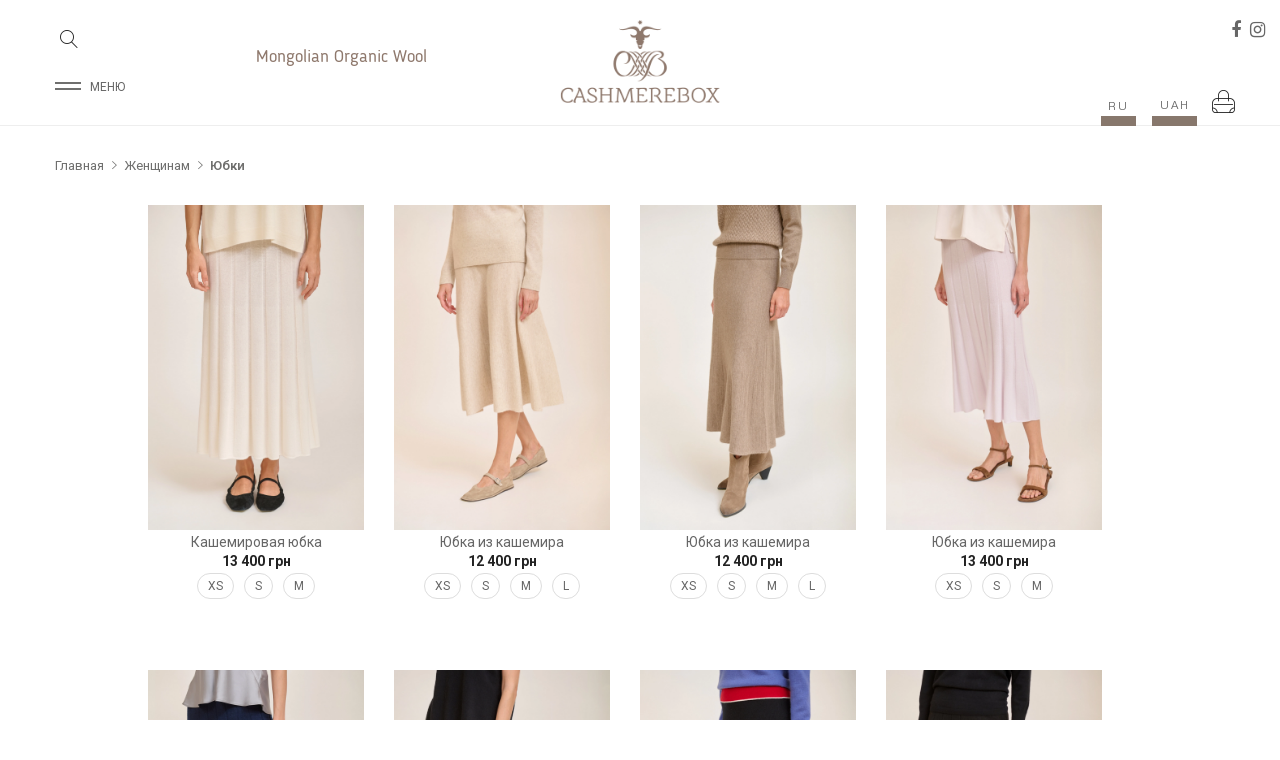

--- FILE ---
content_type: text/html; charset=UTF-8
request_url: https://cashmerebox.com.ua/ru/katalog/zhenskaja-odezha/jubki/
body_size: 21410
content:
<!DOCTYPE html><html lang="ru-RU" prefix="og: https://ogp.me/ns# fb: https://ogp.me/ns/fb# website: https://ogp.me/ns/website#"><head itemscope="itemscope" itemtype="https://schema.org/WebSite"> <meta name="google-site-verification" content="hUpcpJUx8m7FnCYc1DPm3J08tyJMzovOhS6tIp7j3Qc"/> <link rel='stylesheet' id='zoa-theme-style-css' href='/wp-content/themes/zoa/style_new.css?v=5.65.17688410314' type='text/css' media='all'/> <link rel="stylesheet" href="//cashmerebox.com.ua/assets/css/intlTelInput.min.css"> <meta http-equiv="X-UA-Compatible" content="IE=edge,chrome=1"> <meta name="viewport" content="width=1024"><link rel="apple-touch-icon" sizes="57x57" href="/apple-icon-57x57.png"><link rel="apple-touch-icon" sizes="60x60" href="/apple-icon-60x60.png"><link rel="apple-touch-icon" sizes="72x72" href="/apple-icon-72x72.png"><link rel="apple-touch-icon" sizes="76x76" href="/apple-icon-76x76.png"><link rel="apple-touch-icon" sizes="114x114" href="/apple-icon-114x114.png"><link rel="apple-touch-icon" sizes="120x120" href="/apple-icon-120x120.png"><link rel="apple-touch-icon" sizes="144x144" href="/apple-icon-144x144.png"><link rel="apple-touch-icon" sizes="152x152" href="/apple-icon-152x152.png"><link rel="apple-touch-icon" sizes="180x180" href="/apple-icon-180x180.png"><link rel="icon" type="image/png" sizes="192x192" href="/android-icon-192x192.png"><link rel="icon" type="image/png" sizes="32x32" href="/favicon-32x32.png"><link rel="icon" type="image/png" sizes="96x96" href="/favicon-96x96.png"><link rel="icon" type="image/png" sizes="16x16" href="/favicon-16x16.png"><link rel="manifest" href="/manifest.json"><meta name="msapplication-TileColor" content="#ffffff"><meta name="msapplication-TileImage" content="/ms-icon-144x144.png"><meta name="theme-color" content="#ffffff"> <link href="https://fonts.googleapis.com/css?family=Noto+Serif+TC&display=swap" rel="stylesheet"><link href="https://fonts.googleapis.com/css?family=M+PLUS+1p&display=swap" rel="stylesheet"><link href="https://cashmerebox.com.ua/wp-content/plugins/elementor/assets/css/frontend.min.css?ver=2.6.8" rel="stylesheet"><script src="https://code.jquery.com/jquery-3.7.1.min.js" integrity="sha256-/JqT3SQfawRcv/BIHPThkBvs0OEvtFFmqPF/lYI/Cxo=" crossorigin="anonymous"></script><script async src="https://www.googletagmanager.com/gtag/js?id=UA-12665594-12"></script><script> window.dataLayer = window.dataLayer || []; function gtag(){dataLayer.push(arguments);} gtag('js', new Date()); gtag('config', 'UA-12665594-12');</script><link rel="preconnect" href="https://fonts.googleapis.com"><link rel="preconnect" href="https://fonts.gstatic.com" crossorigin><link href="https://fonts.googleapis.com/css2?family=Roboto:ital,wght@0,100..900;1,100..900&family=Source+Serif+4:ital,opsz,wght@0,8..60,200..900;1,8..60,200..900&display=swap" rel="stylesheet"><script> !function(f,b,e,v,n,t,s) {if(f.fbq)return;n=f.fbq=function(){n.callMethod? n.callMethod.apply(n,arguments):n.queue.push(arguments)}; if(!f._fbq)f._fbq=n;n.push=n;n.loaded=!0;n.version='2.0'; n.queue=[];t=b.createElement(e);t.async=!0; t.src=v;s=b.getElementsByTagName(e)[0]; s.parentNode.insertBefore(t,s)}(window, document,'script', 'https://connect.facebook.net/en_US/fbevents.js'); fbq('init', '617458452004887'); fbq('track', 'PageView');</script><noscript><img height="1" width="1" style="display:none" src="https://www.facebook.com/tr?id=617458452004887&ev=PageView&noscript=1"/></noscript> <meta charset="UTF-8"> <meta name="viewport" content="width=device-width, initial-scale=1"> <link rel="profile" href="https://gmpg.org/xfn/11"> <title>Женские юбки из натуральной шерсти, пуха, кашемира. - Интернет-магазин шерстяной одежды Cashmere Box</title> <style type="text/css"> .heateor_sss_button_instagram span.heateor_sss_svg,a.heateor_sss_instagram span.heateor_sss_svg{background:radial-gradient(circle at 30% 107%,#fdf497 0,#fdf497 5%,#fd5949 45%,#d6249f 60%,#285aeb 90%)} div.heateor_sss_horizontal_sharing a.heateor_sss_button_instagram span{background:transparent!important;}div.heateor_sss_standard_follow_icons_container a.heateor_sss_button_instagram span{background:transparent;} div.heateor_sss_horizontal_sharing a.heateor_sss_button_instagram span:hover{background:transparent!important;}div.heateor_sss_standard_follow_icons_container a.heateor_sss_button_instagram span:hover{background:transparent;} .heateor_sss_horizontal_sharing .heateor_sss_svg,.heateor_sss_standard_follow_icons_container .heateor_sss_svg{ background-color: transparent!important; background: transparent!important; color: #C5C5C5; border-width: 0px; border-style: solid; border-color: transparent; } div.heateor_sss_horizontal_sharing span.heateor_sss_svg svg:hover path:not(.heateor_sss_no_fill),div.heateor_sss_horizontal_sharing span.heateor_sss_svg svg:hover ellipse, div.heateor_sss_horizontal_sharing span.heateor_sss_svg svg:hover circle, div.heateor_sss_horizontal_sharing span.heateor_sss_svg svg:hover polygon{ fill: #ad7167; } div.heateor_sss_horizontal_sharing span.heateor_sss_svg svg:hover path.heateor_sss_svg_stroke{ stroke: #ad7167; } .heateor_sss_horizontal_sharing span.heateor_sss_svg:hover,.heateor_sss_standard_follow_icons_container span.heateor_sss_svg:hover{ background-color: transparent!important; background: transparent!important; color: #ad7167; border-color: transparent; } .heateor_sss_vertical_sharing span.heateor_sss_svg,.heateor_sss_floating_follow_icons_container span.heateor_sss_svg{ color: #fff; border-width: 0px; border-style: solid; border-color: transparent; } .heateor_sss_vertical_sharing span.heateor_sss_svg:hover,.heateor_sss_floating_follow_icons_container span.heateor_sss_svg:hover{ border-color: transparent; } @media screen and (max-width:783px) {.heateor_sss_vertical_sharing{display:none!important}} </style> <meta name='robots' content='max-image-preview:large'/><script data-cfasync="false" data-pagespeed-no-defer> var gtm4wp_datalayer_name = "dataLayer"; var dataLayer = dataLayer || [];</script><meta name="geo.placename" content=""/><meta name="geo.position" content=";"/><meta name="geo.region" content=""/><meta name="description" content="Купить юбку из кашемира, пуха яка, натуральной шерсти. Только натуральная шерсть и кашемир. Доставка по Украине. Гарантия."/><link rel="canonical" href="https://cashmerebox.com.ua/ru/katalog/zhenskaja-odezha/jubki/"/><meta property="og:locale" content="ru_RU"/><meta property="og:type" content="object"/><meta property="og:title" content="Женские юбки из натуральной шерсти, пуха, кашемира. - Интернет-магазин шерстяной одежды Cashmere Box"/><meta property="og:description" content="Купить юбку из кашемира, пуха яка, натуральной шерсти. Только натуральная шерсть и кашемир. Доставка по Украине. Гарантия."/><meta property="og:url" content="https://cashmerebox.com.ua/ru/katalog/zhenskaja-odezha/jubki/"/><meta property="og:site_name" content="Интернет-магазин шерстяной одежды Cashmere Box"/><meta property="og:image" content="https://cashmerebox.com.ua/wp-content/uploads/2024/09/cbox_07628.jpg"/><meta property="og:image:secure_url" content="https://cashmerebox.com.ua/wp-content/uploads/2024/09/cbox_07628.jpg"/><meta name="twitter:card" content="summary_large_image"/><meta name="twitter:description" content="Купить юбку из кашемира, пуха яка, натуральной шерсти. Только натуральная шерсть и кашемир. Доставка по Украине. Гарантия."/><meta name="twitter:title" content="Женские юбки из натуральной шерсти, пуха, кашемира. - Интернет-магазин шерстяной одежды Cashmere Box"/><script type='application/ld+json' class='yoast-schema-graph yoast-schema-graph--main'>{"@context":"https://schema.org","@graph":[{"@type":"WebSite","@id":"https://cashmerebox.com.ua/ru/#website","url":"https://cashmerebox.com.ua/ru/","name":"\u0418\u043d\u0442\u0435\u0440\u043d\u0435\u0442-\u043c\u0430\u0433\u0430\u0437\u0438\u043d \u0448\u0435\u0440\u0441\u0442\u044f\u043d\u043e\u0439 \u043e\u0434\u0435\u0436\u0434\u044b Cashmere Box","potentialAction":{"@type":"SearchAction","target":"https://cashmerebox.com.ua/ru/?s={search_term_string}","query-input":"required name=search_term_string"}},{"@type":"CollectionPage","@id":"https://cashmerebox.com.ua/ru/katalog/zhenskaja-odezha/jubki/#webpage","url":"https://cashmerebox.com.ua/ru/katalog/zhenskaja-odezha/jubki/","inLanguage":"ru-RU","name":"\u0416\u0435\u043d\u0441\u043a\u0438\u0435 \u044e\u0431\u043a\u0438 \u0438\u0437 \u043d\u0430\u0442\u0443\u0440\u0430\u043b\u044c\u043d\u043e\u0439 \u0448\u0435\u0440\u0441\u0442\u0438, \u043f\u0443\u0445\u0430, \u043a\u0430\u0448\u0435\u043c\u0438\u0440\u0430. - \u0418\u043d\u0442\u0435\u0440\u043d\u0435\u0442-\u043c\u0430\u0433\u0430\u0437\u0438\u043d \u0448\u0435\u0440\u0441\u0442\u044f\u043d\u043e\u0439 \u043e\u0434\u0435\u0436\u0434\u044b Cashmere Box","isPartOf":{"@id":"https://cashmerebox.com.ua/ru/#website"},"description":"\u041a\u0443\u043f\u0438\u0442\u044c \u044e\u0431\u043a\u0443 \u0438\u0437 \u043a\u0430\u0448\u0435\u043c\u0438\u0440\u0430, \u043f\u0443\u0445\u0430 \u044f\u043a\u0430, \u043d\u0430\u0442\u0443\u0440\u0430\u043b\u044c\u043d\u043e\u0439 \u0448\u0435\u0440\u0441\u0442\u0438. \u0422\u043e\u043b\u044c\u043a\u043e \u043d\u0430\u0442\u0443\u0440\u0430\u043b\u044c\u043d\u0430\u044f \u0448\u0435\u0440\u0441\u0442\u044c \u0438 \u043a\u0430\u0448\u0435\u043c\u0438\u0440. \u0414\u043e\u0441\u0442\u0430\u0432\u043a\u0430 \u043f\u043e \u0423\u043a\u0440\u0430\u0438\u043d\u0435. \u0413\u0430\u0440\u0430\u043d\u0442\u0438\u044f."},{"@type":"Place","@id":"https://cashmerebox.com.ua/ru/katalog/zhenskaja-odezha/jubki/#local-place","address":{"@type":"PostalAddress","@id":"https://cashmerebox.com.ua/ru/katalog/zhenskaja-odezha/jubki/#local-place-address","streetAddress":"","addressLocality":"","postalCode":"","addressRegion":"","addressCountry":""},"geo":{"@type":"GeoCoordinates","latitude":"","longitude":""},"openingHoursSpecification":[{"@type":"OpeningHoursSpecification","dayOfWeek":["Monday","Tuesday","Wednesday","Thursday","Friday","Saturday","Sunday"],"opens":"09:00","closes":"17:00"}]}]}</script><link href='https://fonts.gstatic.com' crossorigin rel='preconnect'/><link rel="alternate" type="application/rss+xml" title="Интернет-магазин шерстяной одежды Cashmere Box &raquo; Лента" href="https://cashmerebox.com.ua/ru/feed/"/><link rel="alternate" type="application/rss+xml" title="Интернет-магазин шерстяной одежды Cashmere Box &raquo; Лента комментариев" href="https://cashmerebox.com.ua/ru/comments/feed/"/><link rel="alternate" type="application/rss+xml" title="Интернет-магазин шерстяной одежды Cashmere Box &raquo; Лента элемента Юбки таксономии Категория" href="https://cashmerebox.com.ua/ru/katalog/zhenskaja-odezha/jubki/feed/"/><link rel='stylesheet' id='font-awesome-css' href='https://cashmerebox.com.ua/wp-content/plugins/load-more-products-for-woocommerce/berocket/assets/css/font-awesome.min.css?ver=5.8.10' type='text/css' media='all'/><style id='font-awesome-inline-css' type='text/css'>[data-font="FontAwesome"]:before {font-family: 'FontAwesome' !important;content: attr(data-icon) !important;speak: none !important;font-weight: normal !important;font-variant: normal !important;text-transform: none !important;line-height: 1 !important;font-style: normal !important;-webkit-font-smoothing: antialiased !important;-moz-osx-font-smoothing: grayscale !important;}</style><link rel='stylesheet' id='sbi_styles-css' href='https://cashmerebox.com.ua/wp-content/plugins/instagram-feed/css/sbi-styles.min.css?ver=6.0.6' type='text/css' media='all'/><link rel='stylesheet' id='wp-block-library-css' href='https://cashmerebox.com.ua/wp-includes/css/dist/block-library/style.min.css?ver=5.8.10' type='text/css' media='all'/><link rel='stylesheet' id='wc-block-vendors-style-css' href='https://cashmerebox.com.ua/wp-content/plugins/woocommerce/packages/woocommerce-blocks/build/vendors-style.css?ver=3.1.0' type='text/css' media='all'/><link rel='stylesheet' id='wc-block-style-css' href='https://cashmerebox.com.ua/wp-content/plugins/woocommerce/packages/woocommerce-blocks/build/style.css?ver=3.1.0' type='text/css' media='all'/><link rel='stylesheet' id='rs-plugin-settings-css' href='https://cashmerebox.com.ua/wp-content/plugins/revolution-slider/public/assets/css/settings.css?ver=5.4.8.3' type='text/css' media='all'/><style id='rs-plugin-settings-inline-css' type='text/css'>#rs-demo-id {}</style><link rel='stylesheet' id='woo-custom-related-products-css' href='https://cashmerebox.com.ua/wp-content/plugins/woo-custom-related-products/public/css/woo-custom-related-products-public.css' type='text/css' media='all'/><link rel='stylesheet' id='wcml-dropdown-0-css' href='https://cashmerebox.com.ua/wp-content/plugins/woocommerce-multilingual/templates/currency-switchers/legacy-dropdown/style.css?ver=4.7.6' type='text/css' media='all'/><style id='woocommerce-inline-inline-css' type='text/css'>.woocommerce form .form-row .required { visibility: visible; }</style><link rel='stylesheet' id='wpos-slick-style-css' href='https://cashmerebox.com.ua/wp-content/plugins/wp-slick-slider-and-image-carousel/assets/css/slick.css?ver=3.7.6' type='text/css' media='all'/><link rel='stylesheet' id='wpsisac-public-style-css' href='https://cashmerebox.com.ua/wp-content/plugins/wp-slick-slider-and-image-carousel/assets/css/wpsisac-public.css?ver=3.7.6' type='text/css' media='all'/><link rel='stylesheet' id='wpml-legacy-horizontal-list-0-css' href='//cashmerebox.com.ua/wp-content/plugins/sitepress-multilingual-cms/templates/language-switchers/legacy-list-horizontal/style.css?ver=1' type='text/css' media='all'/><link rel='stylesheet' id='wc-shortcodes-style-css' href='https://cashmerebox.com.ua/wp-content/plugins/wc-shortcodes/public/assets/css/style.css?ver=3.46' type='text/css' media='all'/><link rel='stylesheet' id='cms-navigation-style-base-css' href='https://cashmerebox.com.ua/wp-content/plugins/wpml-cms-nav/res/css/cms-navigation-base.css?ver=1.5.2' type='text/css' media='screen'/><link rel='stylesheet' id='cms-navigation-style-css' href='https://cashmerebox.com.ua/wp-content/plugins/wpml-cms-nav/res/css/cms-navigation.css?ver=1.5.2' type='text/css' media='screen'/><link rel='stylesheet' id='yith-wfbt-style-css' href='https://cashmerebox.com.ua/wp-content/plugins/yith-woocommerce-frequently-bought-together/assets/css/yith-wfbt.css?ver=5.8.10' type='text/css' media='all'/><style id='yith-wfbt-style-inline-css' type='text/css'> .yith-wfbt-submit-block .yith-wfbt-submit-button { background: #222222; color: #ffffff; } .yith-wfbt-submit-block .yith-wfbt-submit-button:hover { background: #777777; color: #ffffff; }</style><link rel='stylesheet' id='heateor_sss_frontend_css-css' href='https://cashmerebox.com.ua/wp-content/plugins/sassy-social-share/public/css/sassy-social-share-public.css?ver=3.3.42' type='text/css' media='all'/><link rel='stylesheet' id='tawcvs-frontend-for-listing-pages-css' href='https://cashmerebox.com.ua/wp-content/plugins/variation-swatches-for-woocommerce/assets/css/frontend-list-products.css?ver=5.8.10' type='text/css' media='all'/><link rel='stylesheet' id='wordpresscanvas-font-awesome-css' href='https://cashmerebox.com.ua/wp-content/plugins/wc-shortcodes/public/assets/css/font-awesome.min.css?ver=4.7.0' type='text/css' media='all'/><script type="text/template" id="tmpl-variation-template"> <div class="woocommerce-variation-description">{{{ data.variation.variation_description }}}</div> <div class="woocommerce-variation-price">{{{ data.variation.price_html }}}</div> <div class="woocommerce-variation-availability">{{{ data.variation.availability_html }}}</div></script><script type="text/template" id="tmpl-unavailable-variation-template"> <p>Этот товар недоступен. Пожалуйста, выберите другую комбинацию.</p></script><script type='text/javascript' src='https://cashmerebox.com.ua/wp-includes/js/jquery/jquery.min.js?ver=3.6.0' id='jquery-core-js'></script><script type='text/javascript' src='https://cashmerebox.com.ua/wp-includes/js/jquery/jquery-migrate.min.js?ver=3.3.2' id='jquery-migrate-js'></script><script type='text/javascript' src='https://cashmerebox.com.ua/wp-content/plugins/sitepress-multilingual-cms/res/js/jquery.cookie.js?ver=4.3.6' id='jquery.cookie-js'></script><script type='text/javascript' id='wpml-cookie-js-extra'>/* <![CDATA[ */var wpml_cookies = {"wp-wpml_current_language":{"value":"ru","expires":1,"path":"\/"}};var wpml_cookies = {"wp-wpml_current_language":{"value":"ru","expires":1,"path":"\/"}};/* ]]> */</script><script type='text/javascript' src='https://cashmerebox.com.ua/wp-content/plugins/sitepress-multilingual-cms/res/js/cookies/language-cookie.js?ver=4.3.6' id='wpml-cookie-js'></script><script type='text/javascript' src='https://cashmerebox.com.ua/wp-content/plugins/revolution-slider/public/assets/js/jquery.themepunch.tools.min.js?ver=5.4.8.3' id='tp-tools-js'></script><script type='text/javascript' src='https://cashmerebox.com.ua/wp-content/plugins/revolution-slider/public/assets/js/jquery.themepunch.revolution.min.js?ver=5.4.8.3' id='revmin-js'></script><script type='text/javascript' src='https://cashmerebox.com.ua/wp-content/plugins/woo-custom-related-products/public/js/woo-custom-related-products-public.js' id='woo-custom-related-products-js'></script><link rel="https://api.w.org/" href="https://cashmerebox.com.ua/wp-json/"/><link rel="EditURI" type="application/rsd+xml" title="RSD" href="https://cashmerebox.com.ua/xmlrpc.php?rsd"/><link rel="wlwmanifest" type="application/wlwmanifest+xml" href="https://cashmerebox.com.ua/wp-includes/wlwmanifest.xml"/> <meta name="generator" content="WordPress 5.8.10"/><meta name="generator" content="WooCommerce 4.5.5"/><style></style><style> .lmp_load_more_button.br_lmp_button_settings .lmp_button:hover { background-color: #9999ff!important; color: #111111!important; } .lmp_load_more_button.br_lmp_prev_settings .lmp_button:hover { background-color: #9999ff!important; color: #111111!important; }li.product.lazy, .berocket_lgv_additional_data.lazy{opacity:0;}</style><meta name="generator" content="WPML ver:4.3.6 stt:1,45,54;"/><link rel="alternate" hreflang="uk" href="https://cashmerebox.com.ua/kategoriya/zhinochij-odjag/spidnici/"/><link rel="alternate" hreflang="ru" href="https://cashmerebox.com.ua/ru/katalog/zhenskaja-odezha/jubki/"/><link rel="alternate" hreflang="en" href="https://cashmerebox.com.ua/en/category-en/women/skirts-en/"/><script>document.createElement( "picture" );if(!window.HTMLPictureElement && document.addEventListener) {window.addEventListener("DOMContentLoaded", function() {var s = document.createElement("script");s.src = "https://cashmerebox.com.ua/wp-content/plugins/webp-express/js/picturefill.min.js";document.body.appendChild(s);});}</script><meta name="generator" content="Saphali Lite 1.9.2"/><script data-cfasync="false" data-pagespeed-no-defer> var dataLayer_content = {"pagePostType":"product","pagePostType2":"tax-product","pageCategory":[]}; dataLayer.push( dataLayer_content );</script><script data-cfasync="false" data-pagespeed-no-defer>(function(w,d,s,l,i){w[l]=w[l]||[];w[l].push({'gtm.start':new Date().getTime(),event:'gtm.js'});var f=d.getElementsByTagName(s)[0],j=d.createElement(s),dl=l!='dataLayer'?'&l='+l:'';j.async=true;j.src='//www.googletagmanager.com/gtm.js?id='+i+dl;f.parentNode.insertBefore(j,f);})(window,document,'script','dataLayer','GTM-TZD2W2P3');</script> <noscript><style>.woocommerce-product-gallery{ opacity: 1 !important; }</style></noscript> <meta name="wpsso-begin" content="wpsso meta tags and schema markup begin"/><meta name="generator" content="WPSSO Core 12.3.2/S"/><meta name="generator" content="WPSSO BC 4.2.0/S"/><meta name="generator" content="WPSSO JSON 5.2.1/S"/><meta name="generator" content="WPSSO SSM 2.13.1/S"/><meta property="fb:app_id" content="966242223397117"/><meta property="og:type" content="website"/><meta property="og:url" content="https://cashmerebox.com.ua/ru/katalog/zhenskaja-odezha/jubki/"/><meta property="og:locale" content="ru_RU"/><meta property="og:site_name" content="Интернет-магазин шерстяной одежды Cashmere Box"/><meta property="og:title" content="Женщинам &mdash; Юбки"/><meta property="og:description" content="No description."/><meta name="twitter:domain" content="cashmerebox.com.ua"/><meta name="twitter:title" content="Женщинам &mdash; Юбки"/><meta name="twitter:description" content="No description."/><meta name="twitter:card" content="summary"/><script type="application/ld+json" id="wpsso-schema-json">{ "@context": "https://schema.org", "@graph": [ { "@id": "/katalog/zhenskaja-odezha/jubki/#sso/item-list", "@context": "https://schema.org", "@type": "ItemList", "url": "https://cashmerebox.com.ua/ru/katalog/zhenskaja-odezha/jubki/", "name": "\u0416\u0435\u043d\u0449\u0438\u043d\u0430\u043c &mdash; \u042e\u0431\u043a\u0438", "description": "No description.", "mainEntityOfPage": "https://cashmerebox.com.ua/ru/katalog/zhenskaja-odezha/jubki/", "itemListOrder": "https://schema.org/ItemListOrderAscending", "itemListElement": [ { "@context": "https://schema.org", "@type": "ListItem", "position": 1, "url": "https://cashmerebox.com.ua/ru/tovar/kashemyrovaia-iubka/" }, { "@context": "https://schema.org", "@type": "ListItem", "position": 2, "url": "https://cashmerebox.com.ua/ru/tovar/iubka-yz-kashemyra-3/" }, { "@context": "https://schema.org", "@type": "ListItem", "position": 3, "url": "https://cashmerebox.com.ua/ru/tovar/iubka-yz-kashemyra-4/" }, { "@context": "https://schema.org", "@type": "ListItem", "position": 4, "url": "https://cashmerebox.com.ua/ru/tovar/iubka-yz-kashemyra/" }, { "@context": "https://schema.org", "@type": "ListItem", "position": 5, "url": "https://cashmerebox.com.ua/ru/tovar/iubka-yz-pukha-iaka/" }, { "@context": "https://schema.org", "@type": "ListItem", "position": 6, "url": "https://cashmerebox.com.ua/ru/tovar/iubka-yz-kashemyra-2/" }, { "@context": "https://schema.org", "@type": "ListItem", "position": 7, "url": "https://cashmerebox.com.ua/ru/tovar/iubka-yz-kashemyra-5/" }, { "@context": "https://schema.org", "@type": "ListItem", "position": 8, "url": "https://cashmerebox.com.ua/ru/tovar/iubka-yz-pukha-iaka-2/" }, { "@context": "https://schema.org", "@type": "ListItem", "position": 9, "url": "https://cashmerebox.com.ua/ru/tovar/jubka-iz-puha-jaka-2/" }, { "@context": "https://schema.org", "@type": "ListItem", "position": 10, "url": "https://cashmerebox.com.ua/ru/tovar/yubka-iz-puha-yaka-2/" } ] }, { "@id": "/katalog/zhenskaja-odezha/jubki/#sso/breadcrumb-list", "@context": "https://schema.org", "@type": "BreadcrumbList", "url": "https://cashmerebox.com.ua/ru/katalog/zhenskaja-odezha/jubki/", "itemListElement": [ { "@context": "https://schema.org", "@type": "ListItem", "position": 1, "name": "\u0413\u043b\u0430\u0432\u043d\u0430\u044f", "item": "https://cashmerebox.com.ua/ru/" }, { "@context": "https://schema.org", "@type": "ListItem", "position": 2, "name": "Blog", "item": "https://cashmerebox.com.ua/" }, { "@context": "https://schema.org", "@type": "ListItem", "position": 3, "name": "\u0416\u0435\u043d\u0449\u0438\u043d\u0430\u043c", "item": "https://cashmerebox.com.ua/ru/katalog/zhenskaja-odezha/" }, { "@context": "https://schema.org", "@type": "ListItem", "position": 4, "name": "\u042e\u0431\u043a\u0438", "item": "https://cashmerebox.com.ua/ru/katalog/zhenskaja-odezha/jubki/" } ] } ]}</script><meta name="wpsso-end" content="wpsso meta tags and schema markup end"/><meta name="wpsso-cached" content="2026-01-19T16:43:51+00:00"><meta name="wpsso-added" content="2026-01-19T16:43:51+00:00 in 0.106839 secs for cashmerebox.com.ua"><script type="text/javascript"> /* <![CDATA[ */var buyone_ajax = {"ajaxurl":"https:\/\/cashmerebox.com.ua\/wp-admin\/admin-ajax.php","variation":0,"tel_mask":"+380(99) 999-99-99","work_mode":0}; /* ]]> */</script><meta name="generator" content="Powered by Slider Revolution 5.4.8.3 - responsive, Mobile-Friendly Slider Plugin for WordPress with comfortable drag and drop interface."/><script type="text/javascript">function setREVStartSize(e){ try{ e.c=jQuery(e.c);var i=jQuery(window).width(),t=9999,r=0,n=0,l=0,f=0,s=0,h=0; if(e.responsiveLevels&&(jQuery.each(e.responsiveLevels,function(e,f){f>i&&(t=r=f,l=e),i>f&&f>r&&(r=f,n=e)}),t>r&&(l=n)),f=e.gridheight[l]||e.gridheight[0]||e.gridheight,s=e.gridwidth[l]||e.gridwidth[0]||e.gridwidth,h=i/s,h=h>1?1:h,f=Math.round(h*f),"fullscreen"==e.sliderLayout){var u=(e.c.width(),jQuery(window).height());if(void 0!=e.fullScreenOffsetContainer){var c=e.fullScreenOffsetContainer.split(",");if (c) jQuery.each(c,function(e,i){u=jQuery(i).length>0?u-jQuery(i).outerHeight(!0):u}),e.fullScreenOffset.split("%").length>1&&void 0!=e.fullScreenOffset&&e.fullScreenOffset.length>0?u-=jQuery(window).height()*parseInt(e.fullScreenOffset,0)/100:void 0!=e.fullScreenOffset&&e.fullScreenOffset.length>0&&(u-=parseInt(e.fullScreenOffset,0))}f=u}else void 0!=e.minHeight&&f<e.minHeight&&(f=e.minHeight);e.c.closest(".rev_slider_wrapper").css({height:f}) }catch(d){console.log("Failure at Presize of Slider:"+d)} };</script><style id="kirki-inline-styles">.topbar{color:#666666;background-color:#f7f7f7;}.menu-layout-1 .theme-primary-menu .mega-menu-row .sub-menu a:hover,.menu-layout-1 .theme-primary-menu > li > a:hover,.menu-layout-1 .theme-primary-menu > li.current-menu-ancestor > a,.menu-layout-1 .theme-primary-menu > li.current-menu-parent > a,.menu-layout-1 .theme-primary-menu > li.current_page_ancestor > a,.menu-layout-1 .theme-primary-menu > li.current_page_parent > a,.menu-layout-1 .theme-primary-menu > li:hover > a,.menu-layout-1 .theme-primary-menu > li:not(.menu-item-has-mega-menu) ul a:hover,.menu-layout-1 .theme-primary-menu li ul a:hover,.menu-layout-1 .theme-primary-menu li.current-menu-item > a{color:#ec5849;}.menu-layout-2 .theme-primary-menu .mega-menu-row .sub-menu a:hover,.menu-layout-2 .theme-primary-menu > li > a:hover,.menu-layout-2 .theme-primary-menu > li.current-menu-ancestor > a,.menu-layout-2 .theme-primary-menu > li.current-menu-parent > a,.menu-layout-2 .theme-primary-menu > li.current_page_ancestor > a,.menu-layout-2 .theme-primary-menu > li.current_page_parent > a,.menu-layout-2 .theme-primary-menu > li:hover > a,.menu-layout-2 .theme-primary-menu > li:not(.menu-item-has-mega-menu) ul a:hover,.menu-layout-2 .theme-primary-menu li ul a:hover,.menu-layout-2 .theme-primary-menu li.current-menu-item > a{color:#d8d9dd;}.menu-layout-3 .theme-primary-menu .mega-menu-row .sub-menu a:hover,.menu-layout-3 .theme-primary-menu > li > a:hover,.menu-layout-3 .theme-primary-menu > li.current-menu-ancestor > a,.menu-layout-3 .theme-primary-menu > li.current-menu-parent > a,.menu-layout-3 .theme-primary-menu > li.current_page_ancestor > a,.menu-layout-3 .theme-primary-menu > li.current_page_parent > a,.menu-layout-3 .theme-primary-menu > li:hover > a,.menu-layout-3 .theme-primary-menu > li:not(.menu-item-has-mega-menu) ul a:hover,.menu-layout-3 .theme-primary-menu li ul a:hover,.menu-layout-3 .theme-primary-menu li.current-menu-item > a{color:#ec5849;}.menu-layout-4 .theme-primary-menu .mega-menu-row .sub-menu a:hover,.menu-layout-4 .theme-primary-menu > li > a:hover,.menu-layout-4 .theme-primary-menu > li.current-menu-ancestor > a,.menu-layout-4 .theme-primary-menu > li.current-menu-parent > a,.menu-layout-4 .theme-primary-menu > li.current_page_ancestor > a,.menu-layout-4 .theme-primary-menu > li.current_page_parent > a,.menu-layout-4 .theme-primary-menu > li:hover > a,.menu-layout-4 .theme-primary-menu > li:not(.menu-item-has-mega-menu) ul a:hover,.menu-layout-4 .theme-primary-menu li ul a:hover,.menu-layout-4 .theme-primary-menu li.current-menu-item > a{color:#ec5849;}.menu-layout-6 .theme-primary-menu .mega-menu-row .sub-menu a:hover,.menu-layout-6 .theme-primary-menu > li > a:hover,.menu-layout-6 .theme-primary-menu > li.current-menu-ancestor > a,.menu-layout-6 .theme-primary-menu > li.current-menu-parent > a,.menu-layout-6 .theme-primary-menu > li.current_page_ancestor > a,.menu-layout-6 .theme-primary-menu > li.current_page_parent > a,.menu-layout-6 .theme-primary-menu > li:hover > a,.menu-layout-6 .theme-primary-menu > li:not(.menu-item-has-mega-menu) ul a:hover,.menu-layout-6 .theme-primary-menu li ul a:hover,.menu-layout-6 .theme-primary-menu li.current-menu-item > a{color:#234069;}.menu-layout-6 .m-col .search-submit{color:#234069;}.menu-layout-6 .m-col .search-field{color:#545454;}.menu-layout-7 .header-container{padding:20px 0;}.menu-layout-7 .theme-primary-menu .mega-menu-row .sub-menu a:hover,.menu-layout-7 .theme-primary-menu > li > a:hover,.menu-layout-7 .theme-primary-menu > li.current-menu-ancestor > a,.menu-layout-7 .theme-primary-menu > li.current-menu-parent > a,.menu-layout-7 .theme-primary-menu > li.current_page_ancestor > a,.menu-layout-7 .theme-primary-menu > li.current_page_parent > a,.menu-layout-7 .theme-primary-menu > li:hover > a,.menu-layout-7 .theme-primary-menu > li:not(.menu-item-has-mega-menu) ul a:hover,.menu-layout-7 .theme-primary-menu li ul a:hover,.menu-layout-7 .theme-primary-menu li.current-menu-item > a{color:#d21515;}.menu-layout-7 .m-col .search-submit{color:#d21515;}.ph-layout-1{height:260px;margin-bottom:50px;background:#f6f6f6;background-color:#f6f6f6;background-repeat:no-repeat;background-position:center center;background-attachment:scroll;-webkit-background-size:cover;-moz-background-size:cover;-ms-background-size:cover;-o-background-size:cover;background-size:cover;}.ph-layout-2{height:100px;background:#ffffff;background-color:#ffffff;background-repeat:no-repeat;background-position:center center;background-attachment:scroll;-webkit-background-size:cover;-moz-background-size:cover;-ms-background-size:cover;-o-background-size:cover;background-size:cover;}.menu-woo-action:hover .menu-woo-user,.product-categories .current-cat > .accordion-cat-toggle,.product-categories .current-cat > .count,.product-categories .current-cat > a,.read-more-link,.size-guide__close:focus,.size-guide__close:hover,.wd-pro-flash-sale .price ins,.woocommerce-form-coupon-toggle .woocommerce-info a,.woocommerce-form-login-toggle .woocommerce-info a,.woocommerce-mini-cart__total .amount,a:not(.woocommerce-loop-product__link):hover{color:#d8d9dd;}#page-loader #nprogress .bar, .scroll-to-top,#sidebar-menu-content .theme-primary-menu a:before,#sidebar-menu-content .theme-primary-menu a:hover:before,.cart-sidebar-content .woocommerce-mini-cart__buttons .checkout,.loop-action .product-quick-view-btn:hover,.loop-action .yith-wcwl-add-to-wishlist a:hover,.loop-action a:hover,.menu-woo-cart span,.shop-cart-count,.sidebar-action-cart{background-color:#d8d9dd;}.blog-read-more:hover,.entry-categories a,.not-found .back-to-home,.p-attr-swatch.p-attr-label.active,.swatch.selected:before{border-color:#d8d9dd;}.blog-read-more:hover,.woocommerce-tabs .tabs li.active a{border-bottom-color:#d8d9dd;}.is-loading-effect:before{border-top-color:#d8d9dd;}body{font-family:-apple-system, BlinkMacSystemFont, "Segoe UI", Roboto, Oxygen-Sans, Ubuntu, Cantarell, "Helvetica Neue", sans-serif;font-weight:400;letter-spacing:0px;line-height:26px;text-transform:none;color:#666666;}.comment-form-rating .stars.selected .active ~ a,.comment-form-rating .stars.selected a:hover ~ a,.comment-form-rating .stars:not(.selected) a:hover ~ a,.price del,.product_meta > span a,.product_meta > span span,.woocommerce-MyAccount-navigation .woocommerce-MyAccount-navigation-link a,.woocommerce-loop-product__title,a, input, select, textarea, button{color:#666666;}input, select, textarea, button{font-family:-apple-system, BlinkMacSystemFont, "Segoe UI", Roboto, Oxygen-Sans, Ubuntu, Cantarell, "Helvetica Neue", sans-serif;}h1, h2, h3, h4, h5, h6{font-family:-apple-system, BlinkMacSystemFont, "Segoe UI", Roboto, Oxygen-Sans, Ubuntu, Cantarell, "Helvetica Neue", sans-serif;font-weight:400;letter-spacing:0px;line-height:1.2em;text-transform:none;color:#222222;}#order_review .shop_table tfoot strong,#order_review .shop_table tfoot tr th:first-of-type,#shipping_method input[type="radio"]:checked + label,#shipping_method input[type="radio"]:checked + label:before,#theme-search-btn,.blog-article .theme-social-icon a:hover,.blog-header-info .if-item a,.blog-read-more,.comment-author-name,.crumbs .last-item span,.form-row > label,.form-row input[type="email"],.form-row input[type="tel"],.form-row input[type="text"],.form-row textarea,.ht-pagination ul .page-numbers:not(.current),.menu-woo-cart,.menu-woo-user,.methods input[type="radio"]:checked + label,.methods input[type="radio"]:checked + label:before,.onsale,.price >.amount,.price ins,.product_meta .p-shared > span,.product_meta > span,.shop-sidebar .wcapf-layered-nav .chosen,.single .blog-header-info .if-item a,.summary .yith-wcwl-add-to-wishlist a,.variations .label label,.widget.widget_shopping_cart .woocommerce-mini-cart__total strong,.woocommerce-MyAccount-navigation .woocommerce-MyAccount-navigation-link.is-active a,.woocommerce-cart .woocommerce-cart-form th,.woocommerce-form-coupon-toggle .woocommerce-info,.woocommerce-form-login-toggle .woocommerce-info,.woocommerce-loop-product__title:hover,.woocommerce-review__author,.woocommerce-tabs .tabs li a:hover,.woocommerce-tabs .tabs li.active a{color:#222222;}strong{font-family:-apple-system, BlinkMacSystemFont, "Segoe UI", Roboto, Oxygen-Sans, Ubuntu, Cantarell, "Helvetica Neue", sans-serif;}#place_order,.cart .single_add_to_cart_button,.flash-sale-atc a,.footer-subscribe-form button,.has-product-load-more-button .load-more-product-btn,.loop-action .product-quick-view-btn,.loop-action .yith-wcwl-add-to-wishlist a,.loop-action .zoa-add-to-cart-btn,.lost_reset_password button[type="submit"],.page-numbers.current,.price_slider_wrapper .price_slider_amount button,.price_slider_wrapper .ui-widget-header,.shop-sidebar .woocommerce-widget-layered-nav-dropdown__submit,.widget.widget_shopping_cart .woocommerce-mini-cart__buttons a,.woocommerce-MyAccount-content .woocommerce-EditAccountForm button[type="submit"],.woocommerce-address-fields .button,.woocommerce-cart .cart_totals .checkout-button,.woocommerce-cart .woocommerce-cart-form .actions button[type="submit"],.woocommerce-cart .woocommerce-shipping-calculator button[type="submit"],.woocommerce-form-coupon button[type="submit"],.woocommerce-form-login button[type="submit"],.woocommerce-form-register button[type="submit"]{background-color:#222222;}.blog-article .tagcloud a:hover,.ht-pagination ul a:hover,.woocommerce-pagination ul a:hover{border-color:#222222;}.blog-read-more,.summary .yith-wcwl-add-to-wishlist{border-bottom-color:#222222;}blockquote{border-left-color:#222222;}h1{font-size:46px;}h2{font-size:28px;}h3{font-size:24px;}h4{font-size:22px;}h5{font-size:20px;}h6{font-size:18px;}#theme-footer{background:#fff;background-color:#fff;background-repeat:no-repeat;background-position:center center;background-attachment:scroll;-webkit-background-size:cover;-moz-background-size:cover;-ms-background-size:cover;-o-background-size:cover;background-size:cover;}.theme-logo{width:160px;}@media ( min-width: 992px ){.menu-layout-1{background-color:#fff;}.menu-layout-1 .theme-primary-menu > li > a{font-family:Montserrat;font-size:14px;font-weight:400;text-transform:none;color:#333;}.menu-layout-1 .theme-primary-menu .sub-menu a{font-family:Montserrat;font-size:13px;font-weight:400;text-transform:none;color:#333;}.menu-layout-2{background-color:rgba(255,255,255,0);}.menu-layout-2 .theme-primary-menu > li > a{font-family:-apple-system, BlinkMacSystemFont, "Segoe UI", Roboto, Oxygen-Sans, Ubuntu, Cantarell, "Helvetica Neue", sans-serif;font-size:14px;letter-spacing:0px;text-transform:none;color:#333;}.menu-layout-2 .theme-primary-menu .sub-menu a{font-family:inherit;font-size:13px;letter-spacing:0px;text-transform:none;color:#333;}.menu-layout-3{background-color:transparent;}.menu-layout-3 .search-btn,.menu-layout-3 .tel-number,.menu-layout-3 .theme-primary-menu > li > a{font-family:Montserrat;font-size:14px;font-weight:600;text-transform:none;color:#333;}.menu-layout-3 .theme-primary-menu .sub-menu a{font-family:Montserrat;font-size:13px;font-weight:600;text-transform:none;color:#8f8f8f;}.menu-layout-4 .theme-primary-menu > li > a{font-family:Montserrat;font-size:14px;font-weight:400;text-transform:none;color:#fff;}.menu-layout-4 .theme-primary-menu .sub-menu a{font-family:Montserrat;font-size:13px;font-weight:400;text-transform:none;color:#333;}.menu-layout-5 .theme-primary-menu > li > a{font-family:Montserrat;font-size:14px;font-weight:400;text-transform:none;color:#fff;}.menu-layout-5 .theme-primary-menu .sub-menu a{font-family:Montserrat;font-size:13px;font-weight:400;text-transform:none;color:#333;}.menu-layout-6{background-color:rgba(255, 255, 255, 0);}.menu-layout-6 .content-center .theme-primary-menu > li > a{font-family:Montserrat;font-size:14px;font-weight:600;letter-spacing:0px;text-transform:none;color:#545454;}.menu-layout-6 .theme-primary-menu .sub-menu a{font-family:Montserrat;font-size:13px;font-weight:400;text-transform:none;color:#333;}.menu-layout-7{background-color:rgba(255, 255, 255, 0);}.menu-layout-7 .theme-primary-menu > li > a{font-family:Montserrat;font-size:14px;font-weight:600;text-transform:none;color:#234069;}.menu-layout-7 .theme-primary-menu .sub-menu a{font-family:Montserrat;font-size:13px;font-weight:400;text-transform:none;color:#333;}}/* cyrillic-ext */@font-face { font-family: 'Montserrat'; font-style: normal; font-weight: 400; font-display: swap; src: url(https://cashmerebox.com.ua/wp-content/fonts/montserrat/font) format('woff'); unicode-range: U+0460-052F, U+1C80-1C8A, U+20B4, U+2DE0-2DFF, U+A640-A69F, U+FE2E-FE2F;}/* cyrillic */@font-face { font-family: 'Montserrat'; font-style: normal; font-weight: 400; font-display: swap; src: url(https://cashmerebox.com.ua/wp-content/fonts/montserrat/font) format('woff'); unicode-range: U+0301, U+0400-045F, U+0490-0491, U+04B0-04B1, U+2116;}/* vietnamese */@font-face { font-family: 'Montserrat'; font-style: normal; font-weight: 400; font-display: swap; src: url(https://cashmerebox.com.ua/wp-content/fonts/montserrat/font) format('woff'); unicode-range: U+0102-0103, U+0110-0111, U+0128-0129, U+0168-0169, U+01A0-01A1, U+01AF-01B0, U+0300-0301, U+0303-0304, U+0308-0309, U+0323, U+0329, U+1EA0-1EF9, U+20AB;}/* latin-ext */@font-face { font-family: 'Montserrat'; font-style: normal; font-weight: 400; font-display: swap; src: url(https://cashmerebox.com.ua/wp-content/fonts/montserrat/font) format('woff'); unicode-range: U+0100-02BA, U+02BD-02C5, U+02C7-02CC, U+02CE-02D7, U+02DD-02FF, U+0304, U+0308, U+0329, U+1D00-1DBF, U+1E00-1E9F, U+1EF2-1EFF, U+2020, U+20A0-20AB, U+20AD-20C0, U+2113, U+2C60-2C7F, U+A720-A7FF;}/* latin */@font-face { font-family: 'Montserrat'; font-style: normal; font-weight: 400; font-display: swap; src: url(https://cashmerebox.com.ua/wp-content/fonts/montserrat/font) format('woff'); unicode-range: U+0000-00FF, U+0131, U+0152-0153, U+02BB-02BC, U+02C6, U+02DA, U+02DC, U+0304, U+0308, U+0329, U+2000-206F, U+20AC, U+2122, U+2191, U+2193, U+2212, U+2215, U+FEFF, U+FFFD;}/* cyrillic-ext */@font-face { font-family: 'Montserrat'; font-style: normal; font-weight: 600; font-display: swap; src: url(https://cashmerebox.com.ua/wp-content/fonts/montserrat/font) format('woff'); unicode-range: U+0460-052F, U+1C80-1C8A, U+20B4, U+2DE0-2DFF, U+A640-A69F, U+FE2E-FE2F;}/* cyrillic */@font-face { font-family: 'Montserrat'; font-style: normal; font-weight: 600; font-display: swap; src: url(https://cashmerebox.com.ua/wp-content/fonts/montserrat/font) format('woff'); unicode-range: U+0301, U+0400-045F, U+0490-0491, U+04B0-04B1, U+2116;}/* vietnamese */@font-face { font-family: 'Montserrat'; font-style: normal; font-weight: 600; font-display: swap; src: url(https://cashmerebox.com.ua/wp-content/fonts/montserrat/font) format('woff'); unicode-range: U+0102-0103, U+0110-0111, U+0128-0129, U+0168-0169, U+01A0-01A1, U+01AF-01B0, U+0300-0301, U+0303-0304, U+0308-0309, U+0323, U+0329, U+1EA0-1EF9, U+20AB;}/* latin-ext */@font-face { font-family: 'Montserrat'; font-style: normal; font-weight: 600; font-display: swap; src: url(https://cashmerebox.com.ua/wp-content/fonts/montserrat/font) format('woff'); unicode-range: U+0100-02BA, U+02BD-02C5, U+02C7-02CC, U+02CE-02D7, U+02DD-02FF, U+0304, U+0308, U+0329, U+1D00-1DBF, U+1E00-1E9F, U+1EF2-1EFF, U+2020, U+20A0-20AB, U+20AD-20C0, U+2113, U+2C60-2C7F, U+A720-A7FF;}/* latin */@font-face { font-family: 'Montserrat'; font-style: normal; font-weight: 600; font-display: swap; src: url(https://cashmerebox.com.ua/wp-content/fonts/montserrat/font) format('woff'); unicode-range: U+0000-00FF, U+0131, U+0152-0153, U+02BB-02BC, U+02C6, U+02DA, U+02DC, U+0304, U+0308, U+0329, U+2000-206F, U+20AC, U+2122, U+2191, U+2193, U+2212, U+2215, U+FEFF, U+FFFD;}</style><script type="text/javascript"> (function(c,l,a,r,i,t,y){ c[a]=c[a]||function(){(c[a].q=c[a].q||[]).push(arguments)}; t=l.createElement(r);t.async=1;t.src="https://www.clarity.ms/tag/"+i; y=l.getElementsByTagName(r)[0];y.parentNode.insertBefore(t,y); })(window, document, "clarity", "script", "s80onwujfe");</script><script>(function(w,d,s,l,i){w[l]=w[l]||[];w[l].push({'gtm.start':new Date().getTime(),event:'gtm.js'});var f=d.getElementsByTagName(s)[0],j=d.createElement(s),dl=l!='dataLayer'?'&l='+l:'';j.async=true;j.src='https://www.googletagmanager.com/gtm.js?id='+i+dl;f.parentNode.insertBefore(j,f);})(window,document,'script','dataLayer','GTM-TZD2W2P3');</script></head><div class="d1"><div id="d1_l"></div> <img src='' width='100%'/><div id="d1_r"></div></div><div id="ov"></div><body class="archive tax-product_cat term-jubki term-347 wp-custom-logo theme-zoa woocommerce woocommerce-page woocommerce-no-js wc-shortcodes-font-awesome-enabled is-page-header-layout-2 ajax-single-add-to-cart zoa-2.4 mobile-header-menu-sticky has-menu-layout-2 elementor-default elementor-kit-32877"><noscript><iframe src="https://www.googletagmanager.com/ns.html?id=GTM-TZD2W2P3"height="0" width="0" style="display:none;visibility:hidden"></iframe></noscript><div id="theme-container"> <div id="sidebar-menu-content" class="menu-layout menu-layout-2 sidebar-menu"><span style=" font-size: 22px;font-weight: 100;"class="close_menu" id="close_menu" > <img width="20px" src="//cashmerebox.com.ua/wp-content/close.png"/> </span> <div class="sidebar-menu-top"><center> <figure class="theme-logo"> <a class="logo" href="https://cashmerebox.com.ua/ru/"> <picture><source srcset="https://cashmerebox.com.ua/wp-content/webp-express/webp-images/uploads/2019/07/cropped-logo-1.png.webp 1x, https://cashmerebox.com.ua/wp-content/webp-express/webp-images/uploads/2019/07/logo-1.png.webp 2x" type="image/webp"><img class="primary-logo webpexpress-processed" src="https://cashmerebox.com.ua/wp-content/uploads/2019/07/cropped-logo-1.png" srcset="https://cashmerebox.com.ua/wp-content/uploads/2019/07/cropped-logo-1.png 1x, https://cashmerebox.com.ua/wp-content/uploads/2019/07/logo-1.png 2x"></picture> </a> <figcaption class="screen-reader-text">Интернет-магазин шерстяной одежды Cashmere Box</figcaption> </figure> </center><hr class="divme"/> <form role="search" method="get" class="search-form" action="https://cashmerebox.com.ua/ru/" ><label class="screen-reader-text">Search for:</label><input type="text" class="search-field" placeholder="Поиск..." name="s" required/><button type="submit" class="search-submit zoa-icon-search"></button></form> </div> <div class="sidebar-menu-middle"> <ul id="menu-main-ua-rosijska" class="theme-primary-menu theme-sidebar-menu"><li id="menu-item-52111" class="menu-item menu-item-type-taxonomy menu-item-object-product_cat current-product_cat-ancestor current-menu-ancestor current-menu-parent current-product_cat-parent menu-item-has-children menu-item-52111"><a href="https://cashmerebox.com.ua/ru/katalog/zhenskaja-odezha/" >Женщинам</a><ul class="sub-menu"> <li id="menu-item-52112" class="menu-item menu-item-type-taxonomy menu-item-object-product_cat menu-item-52112"><a href="https://cashmerebox.com.ua/ru/katalog/zhenskaja-odezha/kardigani-zhenskie/" >Кардиганы женские</a></li> <li id="menu-item-52113" class="menu-item menu-item-type-taxonomy menu-item-object-product_cat menu-item-52113"><a href="https://cashmerebox.com.ua/ru/katalog/holfy/" >Гольфы</a></li> <li id="menu-item-52114" class="menu-item menu-item-type-taxonomy menu-item-object-product_cat menu-item-52114"><a href="https://cashmerebox.com.ua/ru/katalog/zhenskaja-odezha/svitera-zhenskie/" >Свитеры</a></li> <li id="menu-item-52196" class="menu-item menu-item-type-taxonomy menu-item-object-product_cat menu-item-52196"><a href="https://cashmerebox.com.ua/ru/katalog/zhenskaja-odezha/pulovery-zhenskie/" >Пуловеры</a></li> <li id="menu-item-52116" class="menu-item menu-item-type-taxonomy menu-item-object-product_cat menu-item-52116"><a href="https://cashmerebox.com.ua/ru/katalog/zhenskaja-odezha/khudy/" >Худи</a></li> <li id="menu-item-52204" class="menu-item menu-item-type-taxonomy menu-item-object-product_cat menu-item-52204"><a href="https://cashmerebox.com.ua/ru/katalog/zhenskaja-odezha/zhilety-zhenskie/" >Жилеты</a></li> <li id="menu-item-52118" class="menu-item menu-item-type-taxonomy menu-item-object-product_cat current-menu-item menu-item-52118"><a href="https://cashmerebox.com.ua/ru/katalog/zhenskaja-odezha/jubki/" >Юбки</a></li> <li id="menu-item-52207" class="menu-item menu-item-type-taxonomy menu-item-object-product_cat menu-item-52207"><a href="https://cashmerebox.com.ua/ru/katalog/zhenskaja-odezha/bryuki-zhenskie/" >Брюки</a></li> <li id="menu-item-52208" class="menu-item menu-item-type-taxonomy menu-item-object-product_cat menu-item-52208"><a href="https://cashmerebox.com.ua/ru/katalog/zhenskaja-odezha/losiny-zhenskie/" >Лосины</a></li> <li id="menu-item-52121" class="menu-item menu-item-type-taxonomy menu-item-object-product_cat menu-item-52121"><a href="https://cashmerebox.com.ua/ru/katalog/zhenskaja-odezha/obuv/" >Обувь</a></li></ul></li><li id="menu-item-52122" class="menu-item menu-item-type-taxonomy menu-item-object-product_cat menu-item-has-children menu-item-52122"><a href="https://cashmerebox.com.ua/ru/katalog/muzhskaja-odezhda/" >Мужчинам</a><ul class="sub-menu"> <li id="menu-item-52123" class="menu-item menu-item-type-taxonomy menu-item-object-product_cat menu-item-52123"><a href="https://cashmerebox.com.ua/ru/katalog/muzhskaja-odezhda/kardigany-muzhskie/" >Кардиганы мужские</a></li> <li id="menu-item-52124" class="menu-item menu-item-type-taxonomy menu-item-object-product_cat menu-item-52124"><a href="https://cashmerebox.com.ua/ru/katalog/muzhskaja-odezhda/svitery-muzhskie/" >Свитеры мужские</a></li> <li id="menu-item-52202" class="menu-item menu-item-type-taxonomy menu-item-object-product_cat menu-item-52202"><a href="https://cashmerebox.com.ua/ru/katalog/muzhskaja-odezhda/pulovery-muzhskie/" >Пуловеры мужские</a></li> <li id="menu-item-52125" class="menu-item menu-item-type-taxonomy menu-item-object-product_cat menu-item-52125"><a href="https://cashmerebox.com.ua/ru/katalog/muzhskaja-odezhda/shtany-muzhskie/" >Штаны мужские</a></li></ul></li><li id="menu-item-52126" class="menu-item menu-item-type-taxonomy menu-item-object-product_cat menu-item-52126"><a href="https://cashmerebox.com.ua/ru/katalog/dlya-detej/" >Детям</a></li><li id="menu-item-52127" class="menu-item menu-item-type-taxonomy menu-item-object-product_cat menu-item-has-children menu-item-52127"><a href="https://cashmerebox.com.ua/ru/katalog/dlja-doma/" >Для дома</a><ul class="sub-menu"> <li id="menu-item-52128" class="menu-item menu-item-type-taxonomy menu-item-object-product_cat menu-item-52128"><a href="https://cashmerebox.com.ua/ru/katalog/dlja-doma/pledy/" >Пледы</a></li> <li id="menu-item-52129" class="menu-item menu-item-type-taxonomy menu-item-object-product_cat menu-item-52129"><a href="https://cashmerebox.com.ua/ru/katalog/dlja-doma/odejala/" >Одеяла</a></li></ul></li><li id="menu-item-52130" class="menu-item menu-item-type-taxonomy menu-item-object-product_cat menu-item-has-children menu-item-52130"><a href="https://cashmerebox.com.ua/ru/katalog/aksessuary/" >Аксессуары</a><ul class="sub-menu"> <li id="menu-item-52131" class="menu-item menu-item-type-taxonomy menu-item-object-product_cat menu-item-52131"><a href="https://cashmerebox.com.ua/ru/katalog/aksessuary/sharfy-zhenskie/" >Шарфы</a></li> <li id="menu-item-52132" class="menu-item menu-item-type-taxonomy menu-item-object-product_cat menu-item-52132"><a href="https://cashmerebox.com.ua/ru/katalog/aksessuary/palantyny/" >Палантины</a></li> <li id="menu-item-52133" class="menu-item menu-item-type-taxonomy menu-item-object-product_cat menu-item-52133"><a href="https://cashmerebox.com.ua/ru/katalog/aksessuary/shapki-zhenskie/" >Шапки</a></li> <li id="menu-item-52134" class="menu-item menu-item-type-taxonomy menu-item-object-product_cat menu-item-52134"><a href="https://cashmerebox.com.ua/ru/katalog/aksessuary/kapyushony-zhenskie/" >Капюшоны</a></li> <li id="menu-item-52156" class="menu-item menu-item-type-taxonomy menu-item-object-product_cat menu-item-52156"><a href="https://cashmerebox.com.ua/ru/katalog/aksessuary/poviazky-berety/" >Повязки, береты</a></li> <li id="menu-item-52157" class="menu-item menu-item-type-taxonomy menu-item-object-product_cat menu-item-52157"><a href="https://cashmerebox.com.ua/ru/katalog/aksessuary/perchatki-zhenskie/" >Перчатки</a></li> <li id="menu-item-52158" class="menu-item menu-item-type-taxonomy menu-item-object-product_cat menu-item-52158"><a href="https://cashmerebox.com.ua/ru/katalog/aksessuary/varezhki-zhenskie/" >Варежки</a></li> <li id="menu-item-52159" class="menu-item menu-item-type-taxonomy menu-item-object-product_cat menu-item-52159"><a href="https://cashmerebox.com.ua/ru/katalog/aksessuary/mitenki-zhenskie/" >Митенки</a></li> <li id="menu-item-52160" class="menu-item menu-item-type-taxonomy menu-item-object-product_cat menu-item-52160"><a href="https://cashmerebox.com.ua/ru/katalog/aksessuary/noski-pojasa/" >Носки, пояса</a></li></ul></li><li id="menu-item-52161" class="menu-item menu-item-type-taxonomy menu-item-object-product_cat menu-item-52161"><a href="https://cashmerebox.com.ua/ru/katalog/skydky/" >Скидки</a></li><li id="menu-item-52162" class="menu-item menu-item-type-post_type menu-item-object-page menu-item-has-children menu-item-52162"><a href="https://cashmerebox.com.ua/ru/o-nas/" >O нас</a><ul class="sub-menu"> <li id="menu-item-52163" class="menu-item menu-item-type-custom menu-item-object-custom menu-item-52163"><a href="https://cashmerebox.com.ua/ru/o-nas/" >Философия</a></li> <li id="menu-item-52164" class="menu-item menu-item-type-custom menu-item-object-custom menu-item-52164"><a href="https://cashmerebox.com.ua/ru/o-nas/#an2" >Производство</a></li> <li id="menu-item-52165" class="menu-item menu-item-type-custom menu-item-object-custom menu-item-52165"><a href="#" >Постоянство</a></li></ul></li><li id="menu-item-52166" class="menu-item menu-item-type-post_type menu-item-object-page menu-item-has-children menu-item-52166"><a href="https://cashmerebox.com.ua/ru/gid-po-shersti/" >Гид по шерсти</a><ul class="sub-menu"> <li id="menu-item-52167" class="menu-item menu-item-type-post_type menu-item-object-page menu-item-52167"><a href="https://cashmerebox.com.ua/ru/gid-po-shersti/kashemir/" >Кашемир</a></li> <li id="menu-item-52168" class="menu-item menu-item-type-post_type menu-item-object-page menu-item-52168"><a href="https://cashmerebox.com.ua/ru/gid-po-shersti/puh-jaka/" >Пух яка</a></li> <li id="menu-item-52169" class="menu-item menu-item-type-post_type menu-item-object-page menu-item-52169"><a href="https://cashmerebox.com.ua/ru/gid-po-shersti/verbljuzhja-sherst/" >Верблюжья шерсть</a></li></ul></li><li id="menu-item-52170" class="menu-item menu-item-type-post_type menu-item-object-page menu-item-has-children menu-item-52170"><a href="https://cashmerebox.com.ua/ru/vazhnoe/" >Важное</a><ul class="sub-menu"> <li id="menu-item-52171" class="menu-item menu-item-type-post_type menu-item-object-page menu-item-52171"><a href="https://cashmerebox.com.ua/ru/vazhnoe/razmernaja-setka/" >Размерная сетка</a></li> <li id="menu-item-52172" class="menu-item menu-item-type-post_type menu-item-object-page menu-item-52172"><a href="https://cashmerebox.com.ua/ru/vazhnoe/dostavka/" >Доставка</a></li> <li id="menu-item-52173" class="menu-item menu-item-type-post_type menu-item-object-page menu-item-52173"><a href="https://cashmerebox.com.ua/ru/vazhnoe/obmen-i-vozvrat/" >Обмен и возврат</a></li> <li id="menu-item-52174" class="menu-item menu-item-type-post_type menu-item-object-page menu-item-52174"><a href="https://cashmerebox.com.ua/ru/vazhnoe/uhod/" >Уход</a></li></ul></li><li id="menu-item-52175" class="menu-item menu-item-type-post_type menu-item-object-page menu-item-52175"><a href="https://cashmerebox.com.ua/ru/blog/" >Блог</a></li><li id="menu-item-52176" class="menu-item menu-item-type-post_type menu-item-object-page menu-item-52176"><a href="https://cashmerebox.com.ua/ru/contact/" >Контакты</a></li></ul>&nbsp;&nbsp;&nbsp;<a href="https://cashmerebox.com.ua/kategoriya/zhinochij-odjag/spidnici/">UA</a>&nbsp;&nbsp;&nbsp;&nbsp;&nbsp;&nbsp;&nbsp;<a href="https://cashmerebox.com.ua/en/category-en/women/skirts-en/">EN</a> </div> <div class="sidebar-menu-bottom"> <ul class="sidebar-actions custom-sidebar-actions"> <li class="sidebar-action custom-sidebar-login"> <a href="https://cashmerebox.com.ua/ru/my-account/" class="sidebar-action-link"> <span class="zoa-icon-user sidebar-action-icon"></span> <span class="sidebar-action-text">Войти</span> </a> </li> <li class="sidebar-action custom-sidebar-cart"> <a href="https://cashmerebox.com.ua/ru/cart/" id="shopping-cart-btn" class="sidebar-action-link js-cart-button"> <span class="zoa-icon-cart sidebar-action-icon"></span> <span class="sidebar-action-text">Ваша корзина</span> <span class="sidebar-action-cart shop-cart-count">0</span> </a> </li> </ul> </div> </div> <div id="theme-menu-pusher"> <div id="theme-menu-layout"> <div class="menu-layout menu-layout-2 menu-layout--classic"> <div id="hd2-logo" class="header-logo "> <figure class="theme-logo"> <a class="logo" href="https://cashmerebox.com.ua/ru/"> <picture><source srcset="https://cashmerebox.com.ua/wp-content/webp-express/webp-images/uploads/2019/07/cropped-logo-1.png.webp 1x, https://cashmerebox.com.ua/wp-content/webp-express/webp-images/uploads/2019/07/logo-1.png.webp 2x" type="image/webp"><img class="primary-logo webpexpress-processed" src="https://cashmerebox.com.ua/wp-content/uploads/2019/07/cropped-logo-1.png" srcset="https://cashmerebox.com.ua/wp-content/uploads/2019/07/cropped-logo-1.png 1x, https://cashmerebox.com.ua/wp-content/uploads/2019/07/logo-1.png 2x"></picture> </a> <figcaption class="screen-reader-text">Интернет-магазин шерстяной одежды Cashmere Box</figcaption> </figure> <div class="only_mob" id="ddd">Mongolian Organic Wool</div> </div> <header class="header-box"> <div class="container" > <div class="header-container"> <div class="m-col m1-col"> <button id="theme-search-btn" class="zoa-icon-search js-search-button"></button><br> <button class="menu-toggle-btn p_rel"><span></span></button> <span class="menu-toggle-btn menu_txt">МЕНЮ</span> </div> <div class="elementor-hidden-tablet elementor-hidden-phone MOW"> Mongolian Organic Wool </div> <div class="theme-menu-box header-menu"> <span class="screen-reader-text">Primary Menu</span> <ul id="menu-main-ua-rosijska-1" class="theme-primary-menu"><li class="menu-item menu-item-type-taxonomy menu-item-object-product_cat current-product_cat-ancestor current-menu-ancestor current-menu-parent current-product_cat-parent menu-item-has-children menu-item-52111"><a href="https://cashmerebox.com.ua/ru/katalog/zhenskaja-odezha/" >Женщинам</a><ul class="sub-menu"> <li class="menu-item menu-item-type-taxonomy menu-item-object-product_cat menu-item-52112"><a href="https://cashmerebox.com.ua/ru/katalog/zhenskaja-odezha/kardigani-zhenskie/" >Кардиганы женские</a></li> <li class="menu-item menu-item-type-taxonomy menu-item-object-product_cat menu-item-52113"><a href="https://cashmerebox.com.ua/ru/katalog/holfy/" >Гольфы</a></li> <li class="menu-item menu-item-type-taxonomy menu-item-object-product_cat menu-item-52114"><a href="https://cashmerebox.com.ua/ru/katalog/zhenskaja-odezha/svitera-zhenskie/" >Свитеры</a></li> <li class="menu-item menu-item-type-taxonomy menu-item-object-product_cat menu-item-52196"><a href="https://cashmerebox.com.ua/ru/katalog/zhenskaja-odezha/pulovery-zhenskie/" >Пуловеры</a></li> <li class="menu-item menu-item-type-taxonomy menu-item-object-product_cat menu-item-52116"><a href="https://cashmerebox.com.ua/ru/katalog/zhenskaja-odezha/khudy/" >Худи</a></li> <li class="menu-item menu-item-type-taxonomy menu-item-object-product_cat menu-item-52204"><a href="https://cashmerebox.com.ua/ru/katalog/zhenskaja-odezha/zhilety-zhenskie/" >Жилеты</a></li> <li class="menu-item menu-item-type-taxonomy menu-item-object-product_cat current-menu-item menu-item-52118"><a href="https://cashmerebox.com.ua/ru/katalog/zhenskaja-odezha/jubki/" >Юбки</a></li> <li class="menu-item menu-item-type-taxonomy menu-item-object-product_cat menu-item-52207"><a href="https://cashmerebox.com.ua/ru/katalog/zhenskaja-odezha/bryuki-zhenskie/" >Брюки</a></li> <li class="menu-item menu-item-type-taxonomy menu-item-object-product_cat menu-item-52208"><a href="https://cashmerebox.com.ua/ru/katalog/zhenskaja-odezha/losiny-zhenskie/" >Лосины</a></li> <li class="menu-item menu-item-type-taxonomy menu-item-object-product_cat menu-item-52121"><a href="https://cashmerebox.com.ua/ru/katalog/zhenskaja-odezha/obuv/" >Обувь</a></li></ul></li><li class="menu-item menu-item-type-taxonomy menu-item-object-product_cat menu-item-has-children menu-item-52122"><a href="https://cashmerebox.com.ua/ru/katalog/muzhskaja-odezhda/" >Мужчинам</a><ul class="sub-menu"> <li class="menu-item menu-item-type-taxonomy menu-item-object-product_cat menu-item-52123"><a href="https://cashmerebox.com.ua/ru/katalog/muzhskaja-odezhda/kardigany-muzhskie/" >Кардиганы мужские</a></li> <li class="menu-item menu-item-type-taxonomy menu-item-object-product_cat menu-item-52124"><a href="https://cashmerebox.com.ua/ru/katalog/muzhskaja-odezhda/svitery-muzhskie/" >Свитеры мужские</a></li> <li class="menu-item menu-item-type-taxonomy menu-item-object-product_cat menu-item-52202"><a href="https://cashmerebox.com.ua/ru/katalog/muzhskaja-odezhda/pulovery-muzhskie/" >Пуловеры мужские</a></li> <li class="menu-item menu-item-type-taxonomy menu-item-object-product_cat menu-item-52125"><a href="https://cashmerebox.com.ua/ru/katalog/muzhskaja-odezhda/shtany-muzhskie/" >Штаны мужские</a></li></ul></li><li class="menu-item menu-item-type-taxonomy menu-item-object-product_cat menu-item-52126"><a href="https://cashmerebox.com.ua/ru/katalog/dlya-detej/" >Детям</a></li><li class="menu-item menu-item-type-taxonomy menu-item-object-product_cat menu-item-has-children menu-item-52127"><a href="https://cashmerebox.com.ua/ru/katalog/dlja-doma/" >Для дома</a><ul class="sub-menu"> <li class="menu-item menu-item-type-taxonomy menu-item-object-product_cat menu-item-52128"><a href="https://cashmerebox.com.ua/ru/katalog/dlja-doma/pledy/" >Пледы</a></li> <li class="menu-item menu-item-type-taxonomy menu-item-object-product_cat menu-item-52129"><a href="https://cashmerebox.com.ua/ru/katalog/dlja-doma/odejala/" >Одеяла</a></li></ul></li><li class="menu-item menu-item-type-taxonomy menu-item-object-product_cat menu-item-has-children menu-item-52130"><a href="https://cashmerebox.com.ua/ru/katalog/aksessuary/" >Аксессуары</a><ul class="sub-menu"> <li class="menu-item menu-item-type-taxonomy menu-item-object-product_cat menu-item-52131"><a href="https://cashmerebox.com.ua/ru/katalog/aksessuary/sharfy-zhenskie/" >Шарфы</a></li> <li class="menu-item menu-item-type-taxonomy menu-item-object-product_cat menu-item-52132"><a href="https://cashmerebox.com.ua/ru/katalog/aksessuary/palantyny/" >Палантины</a></li> <li class="menu-item menu-item-type-taxonomy menu-item-object-product_cat menu-item-52133"><a href="https://cashmerebox.com.ua/ru/katalog/aksessuary/shapki-zhenskie/" >Шапки</a></li> <li class="menu-item menu-item-type-taxonomy menu-item-object-product_cat menu-item-52134"><a href="https://cashmerebox.com.ua/ru/katalog/aksessuary/kapyushony-zhenskie/" >Капюшоны</a></li> <li class="menu-item menu-item-type-taxonomy menu-item-object-product_cat menu-item-52156"><a href="https://cashmerebox.com.ua/ru/katalog/aksessuary/poviazky-berety/" >Повязки, береты</a></li> <li class="menu-item menu-item-type-taxonomy menu-item-object-product_cat menu-item-52157"><a href="https://cashmerebox.com.ua/ru/katalog/aksessuary/perchatki-zhenskie/" >Перчатки</a></li> <li class="menu-item menu-item-type-taxonomy menu-item-object-product_cat menu-item-52158"><a href="https://cashmerebox.com.ua/ru/katalog/aksessuary/varezhki-zhenskie/" >Варежки</a></li> <li class="menu-item menu-item-type-taxonomy menu-item-object-product_cat menu-item-52159"><a href="https://cashmerebox.com.ua/ru/katalog/aksessuary/mitenki-zhenskie/" >Митенки</a></li> <li class="menu-item menu-item-type-taxonomy menu-item-object-product_cat menu-item-52160"><a href="https://cashmerebox.com.ua/ru/katalog/aksessuary/noski-pojasa/" >Носки, пояса</a></li></ul></li><li class="menu-item menu-item-type-taxonomy menu-item-object-product_cat menu-item-52161"><a href="https://cashmerebox.com.ua/ru/katalog/skydky/" >Скидки</a></li><li class="menu-item menu-item-type-post_type menu-item-object-page menu-item-has-children menu-item-52162"><a href="https://cashmerebox.com.ua/ru/o-nas/" >O нас</a><ul class="sub-menu"> <li class="menu-item menu-item-type-custom menu-item-object-custom menu-item-52163"><a href="https://cashmerebox.com.ua/ru/o-nas/" >Философия</a></li> <li class="menu-item menu-item-type-custom menu-item-object-custom menu-item-52164"><a href="https://cashmerebox.com.ua/ru/o-nas/#an2" >Производство</a></li> <li class="menu-item menu-item-type-custom menu-item-object-custom menu-item-52165"><a href="#" >Постоянство</a></li></ul></li><li class="menu-item menu-item-type-post_type menu-item-object-page menu-item-has-children menu-item-52166"><a href="https://cashmerebox.com.ua/ru/gid-po-shersti/" >Гид по шерсти</a><ul class="sub-menu"> <li class="menu-item menu-item-type-post_type menu-item-object-page menu-item-52167"><a href="https://cashmerebox.com.ua/ru/gid-po-shersti/kashemir/" >Кашемир</a></li> <li class="menu-item menu-item-type-post_type menu-item-object-page menu-item-52168"><a href="https://cashmerebox.com.ua/ru/gid-po-shersti/puh-jaka/" >Пух яка</a></li> <li class="menu-item menu-item-type-post_type menu-item-object-page menu-item-52169"><a href="https://cashmerebox.com.ua/ru/gid-po-shersti/verbljuzhja-sherst/" >Верблюжья шерсть</a></li></ul></li><li class="menu-item menu-item-type-post_type menu-item-object-page menu-item-has-children menu-item-52170"><a href="https://cashmerebox.com.ua/ru/vazhnoe/" >Важное</a><ul class="sub-menu"> <li class="menu-item menu-item-type-post_type menu-item-object-page menu-item-52171"><a href="https://cashmerebox.com.ua/ru/vazhnoe/razmernaja-setka/" >Размерная сетка</a></li> <li class="menu-item menu-item-type-post_type menu-item-object-page menu-item-52172"><a href="https://cashmerebox.com.ua/ru/vazhnoe/dostavka/" >Доставка</a></li> <li class="menu-item menu-item-type-post_type menu-item-object-page menu-item-52173"><a href="https://cashmerebox.com.ua/ru/vazhnoe/obmen-i-vozvrat/" >Обмен и возврат</a></li> <li class="menu-item menu-item-type-post_type menu-item-object-page menu-item-52174"><a href="https://cashmerebox.com.ua/ru/vazhnoe/uhod/" >Уход</a></li></ul></li><li class="menu-item menu-item-type-post_type menu-item-object-page menu-item-52175"><a href="https://cashmerebox.com.ua/ru/blog/" >Блог</a></li><li class="menu-item menu-item-type-post_type menu-item-object-page menu-item-52176"><a href="https://cashmerebox.com.ua/ru/contact/" >Контакты</a></li></ul> </div> <div class="m-col m2-col elementor-hidden-tablet elementor-hidden-phone xxc"> <div class="header-action">  <div class="menu-woo-action"> <a href="https://cashmerebox.com.ua/ru/my-account/" class="zoa-icon-user menu-woo-user"></a> <ul> <li><a href="https://cashmerebox.com.ua/ru/my-account/" class="text-center">Вход / Регистрация</a></li> </ul> </div> <a href="https://cashmerebox.com.ua/ru/cart/" id="shopping-cart-btn" class="zoa-icon-cart menu-woo-cart js-cart-button"><span class="shop-cart-count">0</span></a> </div> &nbsp;&nbsp;&nbsp;&nbsp;&nbsp;&nbsp;&nbsp;&nbsp;&nbsp; &nbsp;&nbsp;&nbsp; <div class="lang_main"> <a >RU</a> <div class="lang_main_open"> <a href="https://cashmerebox.com.ua/kategoriya/zhinochij-odjag/spidnici/">UA</a><br><a href="https://cashmerebox.com.ua/en/category-en/women/skirts-en/">EN</a><br> </div></div> <div class="wcml-dropdown product wcml_currency_switcher" > <ul> <li class="wcml-cs-active-currency" > <a class="wcml-cs-item-toggle">UAH</a> <ul class="wcml-cs-submenu"> <li> <a rel="EUR">EUR</a> </li> </ul> </li> </ul></div> <div class="lang elementor-hidden-tablet elementor-hidden-phone" style="float:right;"> <a href="https://www.facebook.com/Cashmerebox-152843298420800/" style="font-size: 40px;" rel="nofollow" target="_blank"><span class="fa-facebook" style="font-size:18px;"></span></a>&nbsp;&nbsp;&nbsp;<a style="font-size: 40px;" href="https://www.instagram.com/cashmere_box/" rel="nofollow" target="_blank"><span class="fa-instagram" style="font-size:18px;"></span></a> </div> </div> </div> </div> </header> <span id="menu-overlay"></span> </div> </div> <div id="theme-page-header"> <div class="page-header ph-layout-2"> <div class="container"> <div id="theme-bread"> <div class="crumbs" > <span class="crums-item first-item"> <a href="https://cashmerebox.com.ua/ru/"><span>Главная</span></a></span> <span class="crums-item 0-item"> <a href="https://cashmerebox.com.ua/ru/katalog/zhenskaja-odezha/"><span>Женщинам</span></a></span> <span class="crums-item last-item"><span>Юбки</span></span> <div id="dop_m1" style="position: absolute; top:50px; z-index: 9999999"> </div></div> </div> </div> </div> <span style="display: none;"> <h1 class="page-title entry-title"> Юбки </h1> </span> </div> <div class="shop-container container with-full-sidebar has-flexible-sidebar"> <div class="shop-content"> <header class="woocommerce-products-header"> </header><div class="woocommerce-notices-wrapper"></div> <div class="shop-top-bar"> <p class="woocommerce-result-count"> <span class="br_product_result_count" style="display: none;" data-text="Показ всех 10 элементов" data-start="1" data-end="10" data-laststart=1 data-lastend=10></span>Показ всех 10 элементов</p><form class="woocommerce-ordering" method="get"> <select name="orderby" class="orderby" aria-label="Заказ в магазине"> <option value="menu_order" selected='selected'>Исходная сортировка</option> <option value="popularity" >По популярности</option> <option value="date" >Сортировка по более позднему</option> <option value="price" >Цены: по возрастанию</option> <option value="price-desc" >Цены: по убыванию</option> </select> <input type="hidden" name="paged" value="1"/> </form> </div> <ul class="products columns-4"><li class="product type-product post-45323 status-publish first instock product_cat-zhenskaja-odezha product_cat-jubki product_cat-yubki-kashemirovye product_cat-yubki-sherstyanye has-post-thumbnail shipping-taxable purchasable product-type-variable"> <a href="https://cashmerebox.com.ua/ru/tovar/kashemyrovaia-iubka/" class="woocommerce-LoopProduct-link woocommerce-loop-product__link"><picture><source srcset="https://cashmerebox.com.ua/wp-content/webp-express/webp-images/uploads/2024/08/cbox_13928.jpg.webp 1065w, https://cashmerebox.com.ua/wp-content/webp-express/webp-images/uploads/2024/08/cbox_13928-682x1024.jpg.webp 682w, https://cashmerebox.com.ua/wp-content/webp-express/webp-images/uploads/2024/08/cbox_13928-768x1154.jpg.webp 768w, https://cashmerebox.com.ua/wp-content/webp-express/webp-images/uploads/2024/08/cbox_13928-1022x1536.jpg.webp 1022w" sizes="(max-width: 1065px) 100vw, 1065px" type="image/webp"><img width="1065" height="1600" src="https://cashmerebox.com.ua/wp-content/uploads/2024/08/cbox_13928.jpg" class="attachment-woocommerce_thumbnail size-woocommerce_thumbnail webpexpress-processed" alt="" loading="lazy" srcset="https://cashmerebox.com.ua/wp-content/uploads/2024/08/cbox_13928.jpg 1065w, https://cashmerebox.com.ua/wp-content/uploads/2024/08/cbox_13928-682x1024.jpg 682w, https://cashmerebox.com.ua/wp-content/uploads/2024/08/cbox_13928-768x1154.jpg 768w, https://cashmerebox.com.ua/wp-content/uploads/2024/08/cbox_13928-1022x1536.jpg 1022w" sizes="(max-width: 1065px) 100vw, 1065px" data-wp-pid="45324"></picture><div class="woocommerce-loop-product__title">Кашемировая юбка</div> <span class="price"><span class="woocommerce-Price-amount amount"><bdi>13 400&nbsp;<span class="woocommerce-Price-currencySymbol">грн</span></bdi></span></span><span class="p-attr-swatch p-attr-label " title="XS" data-src="https://cashmerebox.com.ua/wp-content/uploads/2024/08/cbox_13928.jpg">XS</span><span class="p-attr-swatch p-attr-label " title="S" data-src="https://cashmerebox.com.ua/wp-content/uploads/2024/08/cbox_13928.jpg">S</span><span class="p-attr-swatch p-attr-label " title="M" data-src="https://cashmerebox.com.ua/wp-content/uploads/2024/08/cbox_13928.jpg">M</span><div class="pro-swatch-list"></div></a><a href="https://cashmerebox.com.ua/ru/tovar/kashemyrovaia-iubka/" data-quantity="1" class="button product_type_variable add_to_cart_button" data-product_id="45323" data-product_sku="SN-BL-02 (0)" aria-label="Выбрать опции для &quot;Кашемировая юбка&quot;" rel="nofollow"></a></li><li class="product type-product post-42237 status-publish instock product_cat-zhenskaja-odezha product_cat-jubki product_cat-yubki-kashemirovye product_cat-yubki-sherstyanye has-post-thumbnail shipping-taxable purchasable product-type-variable"> <a href="https://cashmerebox.com.ua/ru/tovar/iubka-yz-kashemyra-3/" class="woocommerce-LoopProduct-link woocommerce-loop-product__link"><picture><source srcset="https://cashmerebox.com.ua/wp-content/webp-express/webp-images/uploads/2024/08/cbox_10208.jpg.webp 1064w, https://cashmerebox.com.ua/wp-content/webp-express/webp-images/uploads/2024/08/cbox_10208-681x1024.jpg.webp 681w, https://cashmerebox.com.ua/wp-content/webp-express/webp-images/uploads/2024/08/cbox_10208-768x1155.jpg.webp 768w, https://cashmerebox.com.ua/wp-content/webp-express/webp-images/uploads/2024/08/cbox_10208-1021x1536.jpg.webp 1021w" sizes="(max-width: 1064px) 100vw, 1064px" type="image/webp"><img width="1064" height="1600" src="https://cashmerebox.com.ua/wp-content/uploads/2024/08/cbox_10208.jpg" class="attachment-woocommerce_thumbnail size-woocommerce_thumbnail webpexpress-processed" alt="" loading="lazy" srcset="https://cashmerebox.com.ua/wp-content/uploads/2024/08/cbox_10208.jpg 1064w, https://cashmerebox.com.ua/wp-content/uploads/2024/08/cbox_10208-681x1024.jpg 681w, https://cashmerebox.com.ua/wp-content/uploads/2024/08/cbox_10208-768x1155.jpg 768w, https://cashmerebox.com.ua/wp-content/uploads/2024/08/cbox_10208-1021x1536.jpg 1021w" sizes="(max-width: 1064px) 100vw, 1064px" data-wp-pid="42246"></picture><div class="woocommerce-loop-product__title">Юбка из кашемира</div> <span class="price"><span class="woocommerce-Price-amount amount"><bdi>12 400&nbsp;<span class="woocommerce-Price-currencySymbol">грн</span></bdi></span></span><span class="p-attr-swatch p-attr-label " title="XS" data-src="https://cashmerebox.com.ua/wp-content/uploads/2024/08/cbox_10208.jpg">XS</span><span class="p-attr-swatch p-attr-label " title="S" data-src="https://cashmerebox.com.ua/wp-content/uploads/2024/08/cbox_10208.jpg">S</span><span class="p-attr-swatch p-attr-label " title="M" data-src="https://cashmerebox.com.ua/wp-content/uploads/2024/08/cbox_10208.jpg">M</span><span class="p-attr-swatch p-attr-label " title="L" data-src="https://cashmerebox.com.ua/wp-content/uploads/2024/08/cbox_10208.jpg">L</span><div class="pro-swatch-list"></div></a><a href="https://cashmerebox.com.ua/ru/tovar/iubka-yz-kashemyra-3/" data-quantity="1" class="button product_type_variable add_to_cart_button" data-product_id="42237" data-product_sku="SN-BK-2355 (95)" aria-label="Выбрать опции для &quot;Юбка из кашемира&quot;" rel="nofollow"></a></li><li class="product type-product post-43085 status-publish instock product_cat-zhenskaja-odezha product_cat-jubki product_cat-yubki-kashemirovye product_cat-yubki-sherstyanye has-post-thumbnail shipping-taxable purchasable product-type-variable"> <a href="https://cashmerebox.com.ua/ru/tovar/iubka-yz-kashemyra-4/" class="woocommerce-LoopProduct-link woocommerce-loop-product__link"><picture><source srcset="https://cashmerebox.com.ua/wp-content/webp-express/webp-images/uploads/2024/08/cbox_11561.jpg.webp 1064w, https://cashmerebox.com.ua/wp-content/webp-express/webp-images/uploads/2024/08/cbox_11561-681x1024.jpg.webp 681w, https://cashmerebox.com.ua/wp-content/webp-express/webp-images/uploads/2024/08/cbox_11561-768x1155.jpg.webp 768w, https://cashmerebox.com.ua/wp-content/webp-express/webp-images/uploads/2024/08/cbox_11561-1021x1536.jpg.webp 1021w" sizes="(max-width: 1064px) 100vw, 1064px" type="image/webp"><img width="1064" height="1600" src="https://cashmerebox.com.ua/wp-content/uploads/2024/08/cbox_11561.jpg" class="attachment-woocommerce_thumbnail size-woocommerce_thumbnail webpexpress-processed" alt="" loading="lazy" srcset="https://cashmerebox.com.ua/wp-content/uploads/2024/08/cbox_11561.jpg 1064w, https://cashmerebox.com.ua/wp-content/uploads/2024/08/cbox_11561-681x1024.jpg 681w, https://cashmerebox.com.ua/wp-content/uploads/2024/08/cbox_11561-768x1155.jpg 768w, https://cashmerebox.com.ua/wp-content/uploads/2024/08/cbox_11561-1021x1536.jpg 1021w" sizes="(max-width: 1064px) 100vw, 1064px" data-wp-pid="43089"></picture><div class="woocommerce-loop-product__title">Юбка из кашемира</div> <span class="price"><span class="woocommerce-Price-amount amount"><bdi>12 400&nbsp;<span class="woocommerce-Price-currencySymbol">грн</span></bdi></span></span><span class="p-attr-swatch p-attr-label " title="XS" data-src="https://cashmerebox.com.ua/wp-content/uploads/2024/08/cbox_11561.jpg">XS</span><span class="p-attr-swatch p-attr-label " title="S" data-src="https://cashmerebox.com.ua/wp-content/uploads/2024/08/cbox_11561.jpg">S</span><span class="p-attr-swatch p-attr-label " title="M" data-src="https://cashmerebox.com.ua/wp-content/uploads/2024/08/cbox_11561.jpg">M</span><span class="p-attr-swatch p-attr-label " title="L" data-src="https://cashmerebox.com.ua/wp-content/uploads/2024/08/cbox_11561.jpg">L</span><div class="pro-swatch-list"></div></a><a href="https://cashmerebox.com.ua/ru/tovar/iubka-yz-kashemyra-4/" data-quantity="1" class="button product_type_variable add_to_cart_button" data-product_id="43085" data-product_sku="SN-BK-2355 (2)" aria-label="Выбрать опции для &quot;Юбка из кашемира&quot;" rel="nofollow"></a></li><li class="product type-product post-41330 status-publish last instock product_cat-zhenskaja-odezha product_cat-jubki product_cat-yubki-kashemirovye product_cat-yubki-sherstyanye has-post-thumbnail shipping-taxable purchasable product-type-variable"> <a href="https://cashmerebox.com.ua/ru/tovar/iubka-yz-kashemyra/" class="woocommerce-LoopProduct-link woocommerce-loop-product__link"><picture><source srcset="https://cashmerebox.com.ua/wp-content/webp-express/webp-images/uploads/2024/08/cbox_07628.jpg.webp 1064w, https://cashmerebox.com.ua/wp-content/webp-express/webp-images/uploads/2024/08/cbox_07628-681x1024.jpg.webp 681w, https://cashmerebox.com.ua/wp-content/webp-express/webp-images/uploads/2024/08/cbox_07628-768x1155.jpg.webp 768w, https://cashmerebox.com.ua/wp-content/webp-express/webp-images/uploads/2024/08/cbox_07628-1021x1536.jpg.webp 1021w" sizes="(max-width: 1064px) 100vw, 1064px" type="image/webp"><img width="1064" height="1600" src="https://cashmerebox.com.ua/wp-content/uploads/2024/08/cbox_07628.jpg" class="attachment-woocommerce_thumbnail size-woocommerce_thumbnail webpexpress-processed" alt="" loading="lazy" srcset="https://cashmerebox.com.ua/wp-content/uploads/2024/08/cbox_07628.jpg 1064w, https://cashmerebox.com.ua/wp-content/uploads/2024/08/cbox_07628-681x1024.jpg 681w, https://cashmerebox.com.ua/wp-content/uploads/2024/08/cbox_07628-768x1155.jpg 768w, https://cashmerebox.com.ua/wp-content/uploads/2024/08/cbox_07628-1021x1536.jpg 1021w" sizes="(max-width: 1064px) 100vw, 1064px" data-wp-pid="41529"></picture><div class="woocommerce-loop-product__title">Юбка из кашемира</div> <span class="price"><span class="woocommerce-Price-amount amount"><bdi>13 400&nbsp;<span class="woocommerce-Price-currencySymbol">грн</span></bdi></span></span><span class="p-attr-swatch p-attr-label " title="XS" data-src="https://cashmerebox.com.ua/wp-content/uploads/2024/08/cbox_07628.jpg">XS</span><span class="p-attr-swatch p-attr-label " title="S" data-src="https://cashmerebox.com.ua/wp-content/uploads/2024/08/cbox_07628.jpg">S</span><span class="p-attr-swatch p-attr-label " title="M" data-src="https://cashmerebox.com.ua/wp-content/uploads/2024/08/cbox_07628.jpg">M</span><div class="pro-swatch-list"></div></a><a href="https://cashmerebox.com.ua/ru/tovar/iubka-yz-kashemyra/" data-quantity="1" class="button product_type_variable add_to_cart_button" data-product_id="41330" data-product_sku="SN-BL-02 (123)" aria-label="Выбрать опции для &quot;Юбка из кашемира&quot;" rel="nofollow"></a></li><li class="product type-product post-41791 status-publish first instock product_cat-zhenskaja-odezha product_cat-jubki product_cat-yubki-kashemirovye product_cat-yubki-sherstyanye has-post-thumbnail shipping-taxable purchasable product-type-variable"> <a href="https://cashmerebox.com.ua/ru/tovar/iubka-yz-pukha-iaka/" class="woocommerce-LoopProduct-link woocommerce-loop-product__link"><picture><source srcset="https://cashmerebox.com.ua/wp-content/webp-express/webp-images/uploads/2024/08/cbox_08781.jpg.webp 1064w, https://cashmerebox.com.ua/wp-content/webp-express/webp-images/uploads/2024/08/cbox_08781-681x1024.jpg.webp 681w, https://cashmerebox.com.ua/wp-content/webp-express/webp-images/uploads/2024/08/cbox_08781-768x1155.jpg.webp 768w, https://cashmerebox.com.ua/wp-content/webp-express/webp-images/uploads/2024/08/cbox_08781-1021x1536.jpg.webp 1021w" sizes="(max-width: 1064px) 100vw, 1064px" type="image/webp"><img width="1064" height="1600" src="https://cashmerebox.com.ua/wp-content/uploads/2024/08/cbox_08781.jpg" class="attachment-woocommerce_thumbnail size-woocommerce_thumbnail webpexpress-processed" alt="" loading="lazy" srcset="https://cashmerebox.com.ua/wp-content/uploads/2024/08/cbox_08781.jpg 1064w, https://cashmerebox.com.ua/wp-content/uploads/2024/08/cbox_08781-681x1024.jpg 681w, https://cashmerebox.com.ua/wp-content/uploads/2024/08/cbox_08781-768x1155.jpg 768w, https://cashmerebox.com.ua/wp-content/uploads/2024/08/cbox_08781-1021x1536.jpg 1021w" sizes="(max-width: 1064px) 100vw, 1064px" data-wp-pid="41795"></picture><div class="woocommerce-loop-product__title">Юбка из пуха яка</div> <span class="price"><span class="woocommerce-Price-amount amount"><bdi>9 800&nbsp;<span class="woocommerce-Price-currencySymbol">грн</span></bdi></span></span><span class="p-attr-swatch p-attr-label " title="XS" data-src="https://cashmerebox.com.ua/wp-content/uploads/2024/08/cbox_08781.jpg">XS</span><span class="p-attr-swatch p-attr-label " title="S" data-src="https://cashmerebox.com.ua/wp-content/uploads/2024/08/cbox_08781.jpg">S</span><span class="p-attr-swatch p-attr-label " title="M" data-src="https://cashmerebox.com.ua/wp-content/uploads/2024/08/cbox_08781.jpg">M</span><span class="p-attr-swatch p-attr-label " title="L" data-src="https://cashmerebox.com.ua/wp-content/uploads/2024/08/cbox_08781.jpg">L</span><div class="pro-swatch-list"></div></a><a href="https://cashmerebox.com.ua/ru/tovar/iubka-yz-pukha-iaka/" data-quantity="1" class="button product_type_variable add_to_cart_button" data-product_id="41791" data-product_sku="SN-BL-02 (3408)" aria-label="Выбрать опции для &quot;Юбка из пуха яка&quot;" rel="nofollow"></a></li><li class="product type-product post-41404 status-publish instock product_cat-zhenskaja-odezha product_cat-jubki product_cat-yubki-kashemirovye product_cat-yubki-sherstyanye has-post-thumbnail shipping-taxable purchasable product-type-variable"> <a href="https://cashmerebox.com.ua/ru/tovar/iubka-yz-kashemyra-2/" class="woocommerce-LoopProduct-link woocommerce-loop-product__link"><picture><source srcset="https://cashmerebox.com.ua/wp-content/webp-express/webp-images/uploads/2024/08/cbox_08351.jpg.webp 1065w, https://cashmerebox.com.ua/wp-content/webp-express/webp-images/uploads/2024/08/cbox_08351-682x1024.jpg.webp 682w, https://cashmerebox.com.ua/wp-content/webp-express/webp-images/uploads/2024/08/cbox_08351-768x1154.jpg.webp 768w, https://cashmerebox.com.ua/wp-content/webp-express/webp-images/uploads/2024/08/cbox_08351-1022x1536.jpg.webp 1022w" sizes="(max-width: 1065px) 100vw, 1065px" type="image/webp"><img width="1065" height="1600" src="https://cashmerebox.com.ua/wp-content/uploads/2024/08/cbox_08351.jpg" class="attachment-woocommerce_thumbnail size-woocommerce_thumbnail webpexpress-processed" alt="" loading="lazy" srcset="https://cashmerebox.com.ua/wp-content/uploads/2024/08/cbox_08351.jpg 1065w, https://cashmerebox.com.ua/wp-content/uploads/2024/08/cbox_08351-682x1024.jpg 682w, https://cashmerebox.com.ua/wp-content/uploads/2024/08/cbox_08351-768x1154.jpg 768w, https://cashmerebox.com.ua/wp-content/uploads/2024/08/cbox_08351-1022x1536.jpg 1022w" sizes="(max-width: 1065px) 100vw, 1065px" data-wp-pid="41670"></picture><div class="woocommerce-loop-product__title">Юбка из кашемира</div> <span class="price"><span class="woocommerce-Price-amount amount"><bdi>13 800&nbsp;<span class="woocommerce-Price-currencySymbol">грн</span></bdi></span></span><span class="p-attr-swatch p-attr-label " title="XS" data-src="https://cashmerebox.com.ua/wp-content/uploads/2024/08/cbox_08351.jpg">XS</span><span class="p-attr-swatch p-attr-label " title="S" data-src="https://cashmerebox.com.ua/wp-content/uploads/2024/08/cbox_08351.jpg">S</span><span class="p-attr-swatch p-attr-label " title="M" data-src="https://cashmerebox.com.ua/wp-content/uploads/2024/08/cbox_08351.jpg">M</span><span class="p-attr-swatch p-attr-label " title="L" data-src="https://cashmerebox.com.ua/wp-content/uploads/2024/08/cbox_08351.jpg">L</span><div class="pro-swatch-list"></div></a><a href="https://cashmerebox.com.ua/ru/tovar/iubka-yz-kashemyra-2/" data-quantity="1" class="button product_type_variable add_to_cart_button" data-product_id="41404" data-product_sku="SN-Style-40 ( 3 )" aria-label="Выбрать опции для &quot;Юбка из кашемира&quot;" rel="nofollow"></a></li><li class="product type-product post-46041 status-publish instock product_cat-zhenskaja-odezha product_cat-jubki product_cat-yubki-kashemirovye product_cat-yubki-sherstyanye has-post-thumbnail shipping-taxable purchasable product-type-variable"> <a href="https://cashmerebox.com.ua/ru/tovar/iubka-yz-kashemyra-5/" class="woocommerce-LoopProduct-link woocommerce-loop-product__link"><picture><source srcset="https://cashmerebox.com.ua/wp-content/webp-express/webp-images/uploads/2024/09/cbox_15842.jpg.webp 1064w, https://cashmerebox.com.ua/wp-content/webp-express/webp-images/uploads/2024/09/cbox_15842-681x1024.jpg.webp 681w, https://cashmerebox.com.ua/wp-content/webp-express/webp-images/uploads/2024/09/cbox_15842-768x1155.jpg.webp 768w, https://cashmerebox.com.ua/wp-content/webp-express/webp-images/uploads/2024/09/cbox_15842-1021x1536.jpg.webp 1021w" sizes="(max-width: 1064px) 100vw, 1064px" type="image/webp"><img width="1064" height="1600" src="https://cashmerebox.com.ua/wp-content/uploads/2024/09/cbox_15842.jpg" class="attachment-woocommerce_thumbnail size-woocommerce_thumbnail webpexpress-processed" alt="" loading="lazy" srcset="https://cashmerebox.com.ua/wp-content/uploads/2024/09/cbox_15842.jpg 1064w, https://cashmerebox.com.ua/wp-content/uploads/2024/09/cbox_15842-681x1024.jpg 681w, https://cashmerebox.com.ua/wp-content/uploads/2024/09/cbox_15842-768x1155.jpg 768w, https://cashmerebox.com.ua/wp-content/uploads/2024/09/cbox_15842-1021x1536.jpg 1021w" sizes="(max-width: 1064px) 100vw, 1064px" data-wp-pid="46048"></picture><div class="woocommerce-loop-product__title">Юбка из кашемира</div> <span class="price"><span class="woocommerce-Price-amount amount"><bdi>12 400&nbsp;<span class="woocommerce-Price-currencySymbol">грн</span></bdi></span></span><span class="p-attr-swatch p-attr-label " title="XS" data-src="https://cashmerebox.com.ua/wp-content/uploads/2024/09/cbox_15842.jpg">XS</span><span class="p-attr-swatch p-attr-label " title="S" data-src="https://cashmerebox.com.ua/wp-content/uploads/2024/09/cbox_15842.jpg">S</span><span class="p-attr-swatch p-attr-label " title="M" data-src="https://cashmerebox.com.ua/wp-content/uploads/2024/09/cbox_15842.jpg">M</span><span class="p-attr-swatch p-attr-label " title="L" data-src="https://cashmerebox.com.ua/wp-content/uploads/2024/09/cbox_15842.jpg">L</span><div class="pro-swatch-list"></div></a><a href="https://cashmerebox.com.ua/ru/tovar/iubka-yz-kashemyra-5/" data-quantity="1" class="button product_type_variable add_to_cart_button" data-product_id="46041" data-product_sku="SN-BK-2355 (3)" aria-label="Выбрать опции для &quot;Юбка из кашемира&quot;" rel="nofollow"></a></li><li class="product type-product post-45813 status-publish last instock product_cat-zhenskaja-odezha product_cat-jubki product_cat-yubki-kashemirovye product_cat-yubki-sherstyanye has-post-thumbnail shipping-taxable purchasable product-type-variable"> <a href="https://cashmerebox.com.ua/ru/tovar/iubka-yz-pukha-iaka-2/" class="woocommerce-LoopProduct-link woocommerce-loop-product__link"><picture><source srcset="https://cashmerebox.com.ua/wp-content/webp-express/webp-images/uploads/2024/08/cbox_15276.jpg.webp 1064w, https://cashmerebox.com.ua/wp-content/webp-express/webp-images/uploads/2024/08/cbox_15276-681x1024.jpg.webp 681w, https://cashmerebox.com.ua/wp-content/webp-express/webp-images/uploads/2024/08/cbox_15276-768x1155.jpg.webp 768w, https://cashmerebox.com.ua/wp-content/webp-express/webp-images/uploads/2024/08/cbox_15276-1021x1536.jpg.webp 1021w" sizes="(max-width: 1064px) 100vw, 1064px" type="image/webp"><img width="1064" height="1600" src="https://cashmerebox.com.ua/wp-content/uploads/2024/08/cbox_15276.jpg" class="attachment-woocommerce_thumbnail size-woocommerce_thumbnail webpexpress-processed" alt="" loading="lazy" srcset="https://cashmerebox.com.ua/wp-content/uploads/2024/08/cbox_15276.jpg 1064w, https://cashmerebox.com.ua/wp-content/uploads/2024/08/cbox_15276-681x1024.jpg 681w, https://cashmerebox.com.ua/wp-content/uploads/2024/08/cbox_15276-768x1155.jpg 768w, https://cashmerebox.com.ua/wp-content/uploads/2024/08/cbox_15276-1021x1536.jpg 1021w" sizes="(max-width: 1064px) 100vw, 1064px" data-wp-pid="45835"></picture><div class="woocommerce-loop-product__title">Юбка из пуха яка</div> <span class="price"><span class="woocommerce-Price-amount amount"><bdi>9 800&nbsp;<span class="woocommerce-Price-currencySymbol">грн</span></bdi></span></span><span class="p-attr-swatch p-attr-label " title="XS" data-src="https://cashmerebox.com.ua/wp-content/uploads/2024/08/cbox_15276.jpg">XS</span><span class="p-attr-swatch p-attr-label " title="S" data-src="https://cashmerebox.com.ua/wp-content/uploads/2024/08/cbox_15276.jpg">S</span><span class="p-attr-swatch p-attr-label " title="M" data-src="https://cashmerebox.com.ua/wp-content/uploads/2024/08/cbox_15276.jpg">M</span><span class="p-attr-swatch p-attr-label " title="L" data-src="https://cashmerebox.com.ua/wp-content/uploads/2024/08/cbox_15276.jpg">L</span><div class="pro-swatch-list"></div></a><a href="https://cashmerebox.com.ua/ru/tovar/iubka-yz-pukha-iaka-2/" data-quantity="1" class="button product_type_variable add_to_cart_button" data-product_id="45813" data-product_sku="SN-BL-02 (3404)" aria-label="Выбрать опции для &quot;Юбка из пуха яка&quot;" rel="nofollow"></a></li><li class="product type-product post-17147 status-publish first instock product_cat-zhenskaja-odezha product_cat-pokazati-vse-ru product_cat-jubki product_cat-yubki-kashemirovye product_cat-yubki-sherstyanye has-post-thumbnail shipping-taxable purchasable product-type-variable"> <a href="https://cashmerebox.com.ua/ru/tovar/jubka-iz-puha-jaka-2/" class="woocommerce-LoopProduct-link woocommerce-loop-product__link"><picture><source srcset="https://cashmerebox.com.ua/wp-content/webp-express/webp-images/uploads/2019/08/cb_04309.jpg.webp 1064w, https://cashmerebox.com.ua/wp-content/webp-express/webp-images/uploads/2019/08/cb_04309-681x1024.jpg.webp 681w, https://cashmerebox.com.ua/wp-content/webp-express/webp-images/uploads/2019/08/cb_04309-768x1155.jpg.webp 768w, https://cashmerebox.com.ua/wp-content/webp-express/webp-images/uploads/2019/08/cb_04309-1021x1536.jpg.webp 1021w" sizes="(max-width: 1064px) 100vw, 1064px" type="image/webp"><img width="1064" height="1600" src="https://cashmerebox.com.ua/wp-content/uploads/2019/08/cb_04309.jpg" class="attachment-woocommerce_thumbnail size-woocommerce_thumbnail webpexpress-processed" alt="" loading="lazy" srcset="https://cashmerebox.com.ua/wp-content/uploads/2019/08/cb_04309.jpg 1064w, https://cashmerebox.com.ua/wp-content/uploads/2019/08/cb_04309-681x1024.jpg 681w, https://cashmerebox.com.ua/wp-content/uploads/2019/08/cb_04309-768x1155.jpg 768w, https://cashmerebox.com.ua/wp-content/uploads/2019/08/cb_04309-1021x1536.jpg 1021w" sizes="(max-width: 1064px) 100vw, 1064px" data-wp-pid="38587"></picture><div class="woocommerce-loop-product__title">Юбка из пуха яка</div> <span class="price"><span class="woocommerce-Price-amount amount"><bdi>5 600&nbsp;<span class="woocommerce-Price-currencySymbol">грн</span></bdi></span></span><span class="p-attr-swatch p-attr-label " title="2XL/3XL" data-src="https://cashmerebox.com.ua/wp-content/uploads/2019/08/cb_04309.jpg">2XL/3XL</span><div class="pro-swatch-list"></div></a><a href="https://cashmerebox.com.ua/ru/tovar/jubka-iz-puha-jaka-2/" data-quantity="1" class="button product_type_variable add_to_cart_button" data-product_id="17147" data-product_sku="Yawo-8007a (13)" aria-label="Выбрать опции для &quot;Юбка из пуха яка&quot;" rel="nofollow"></a></li><li class="product type-product post-7560 status-publish instock product_cat-zhenskaja-odezha product_cat-pokazati-vse-ru product_cat-jubki product_cat-yubki-kashemirovye product_cat-yubki-sherstyanye has-post-thumbnail shipping-taxable purchasable product-type-variable"> <a href="https://cashmerebox.com.ua/ru/tovar/yubka-iz-puha-yaka-2/" class="woocommerce-LoopProduct-link woocommerce-loop-product__link"><picture><source srcset="https://cashmerebox.com.ua/wp-content/webp-express/webp-images/uploads/2019/08/cb_2019_24293.jpg.webp 1067w, https://cashmerebox.com.ua/wp-content/webp-express/webp-images/uploads/2019/08/cb_2019_24293-683x1024.jpg.webp 683w, https://cashmerebox.com.ua/wp-content/webp-express/webp-images/uploads/2019/08/cb_2019_24293-768x1152.jpg.webp 768w, https://cashmerebox.com.ua/wp-content/webp-express/webp-images/uploads/2019/08/cb_2019_24293-800x1200.jpg.webp 800w" sizes="(max-width: 1067px) 100vw, 1067px" type="image/webp"><img width="1067" height="1600" src="https://cashmerebox.com.ua/wp-content/uploads/2019/08/cb_2019_24293.jpg" class="attachment-woocommerce_thumbnail size-woocommerce_thumbnail webpexpress-processed" alt="" loading="lazy" srcset="https://cashmerebox.com.ua/wp-content/uploads/2019/08/cb_2019_24293.jpg 1067w, https://cashmerebox.com.ua/wp-content/uploads/2019/08/cb_2019_24293-683x1024.jpg 683w, https://cashmerebox.com.ua/wp-content/uploads/2019/08/cb_2019_24293-768x1152.jpg 768w, https://cashmerebox.com.ua/wp-content/uploads/2019/08/cb_2019_24293-800x1200.jpg 800w" sizes="(max-width: 1067px) 100vw, 1067px" data-wp-pid="17707"></picture><div class="woocommerce-loop-product__title">Юбка из пуха яка</div> <span class="price"><span class="woocommerce-Price-amount amount"><bdi>6 500&nbsp;<span class="woocommerce-Price-currencySymbol">грн</span></bdi></span></span><span class="p-attr-swatch p-attr-label " title="L/XL" data-src="https://cashmerebox.com.ua/wp-content/uploads/2019/08/cb_2019_24293.jpg">L/XL</span><span class="p-attr-swatch p-attr-label " title="2XL/3XL" data-src="https://cashmerebox.com.ua/wp-content/uploads/2019/08/cb_2019_24293.jpg">2XL/3XL</span><div class="pro-swatch-list"></div></a><a href="https://cashmerebox.com.ua/ru/tovar/yubka-iz-puha-yaka-2/" data-quantity="1" class="button product_type_variable add_to_cart_button" data-product_id="7560" data-product_sku="Yawo-8007a (5)" aria-label="Выбрать опции для &quot;Юбка из пуха яка&quot;" rel="nofollow"></a></li></ul> </div> </div> <div data-elementor-type="post" data-elementor-settings="[]"> <div class="elementor-inner"> <div class="elementor-section-wrap"> <section class="elementor-element style elementor-section-boxed elementor-section-height-default elementor-section-height-default elementor-section elementor-top-section" data-id="b5eb70e" data-element_type="section" > <div class="elementor-container elementor-column-gap-default"> <div class="elementor-row" style="display: block" class="category_text"> </p> </div> </div> </section> </div> </div></div> <footer><div data-elementor-type="post" data-elementor-id="16622" class="elementor elementor-16622" data-elementor-settings="[]"> <div class="elementor-inner"> <div class="elementor-section-wrap"> <section class="elementor-element elementor-element-b5eb70e foot_me elementor-section-boxed elementor-section-height-default elementor-section-height-default elementor-section elementor-top-section" data-id="b5eb70e" data-element_type="section" id="foot_me"> <div class="elementor-container elementor-column-gap-default"> <div class="elementor-row"> <div class="elementor-element elementor-element-2b9dd1d elementor-column elementor-col-50 elementor-top-column" data-id="2b9dd1d" data-element_type="column"> <div class="elementor-column-wrap elementor-element-populated"> <div class="elementor-widget-wrap"> <div class="elementor-element elementor-element-7dd370e elementor-widget" data-id="7dd370e" data-element_type="widget" data-widget_type="image.default"> <div class="elementor-widget-container"> <img src="https://cashmerebox.com.ua/wp-content/logo_f.png" class="attachment-full" width="202px" alt="" > </div> </div> </div> </div> </div> <div class="elementor-element elementor-element-79abfc0 elementor-column elementor-col-50 elementor-top-column" data-id="79abfc0" data-element_type="column"> <div class="elementor-column-wrap elementor-element-populated"> <div class="elementor-widget-wrap"> <div class="elementor-element elementor-element-8a3be4b elementor-widget elementor-widget-text-editor" data-id="8a3be4b" data-element_type="widget" data-widget_type="text-editor.default"> <div class="elementor-widget-container"> <div class="elementor-text-editor elementor-clearfix">Follow us:&nbsp;&nbsp;&nbsp;<a href="https://www.facebook.com/Cashmerebox-152843298420800/" rel="nofollow" target="_blank"><span class="fa-facebook" style="font-size:18px;"></span></a>&nbsp;&nbsp;&nbsp;<a href="https://www.instagram.com/cashmere_box/" rel="nofollow" target="_blank"><span class="fa-instagram" style="font-size:18px;"></span></a></div> </div> </div> </div> </div> </div> </div> </div> </section> </div> <div class="elementor-section-wrap"> <section class="elementor-element elementor-element-b5eb70e foot_me elementor-section-boxed elementor-section-height-default elementor-section-height-default elementor-section elementor-top-section" data-id="b5eb70e" data-element_type="section" id="foot_me"> <div class="elementor-container elementor-column-gap-default"> <div class="elementor-row"> <div class="elementor-element elementor-element-2b9dd1d elementor-column elementor-col-50 elementor-top-column" data-id="2b9dd1d" data-element_type="column"> <div class="elementor-column-wrap elementor-element-populated"> <div class="elementor-widget-wrap"> <div class="elementor-element elementor-element-7dd370e elementor-widget" data-id="7dd370e" data-element_type="widget" data-widget_type="image.default"> <div class="elementor-widget-container"> <div class="elementor-text-editor elementor-clearfixe"> <p style="text-transform: uppercase;">КИЕВ, просп. Владимира Ивасюка, 6; КОРПУС 5, 1 ЭТАЖ</p> <p class="f_ph">+38 067 431 4088; shop.cbox@gmail.com</p> </div> </div> <div class="elementor-widget-container"> </div> </div> </div> </div> </div> <div class="elementor-element elementor-element-79abfc0 elementor-column elementor-col-50 elementor-top-column" data-id="79abfc0" data-element_type="column"> <div class="elementor-column-wrap elementor-element-populated"> <div class="elementor-widget-wrap"> <div class="elementor-element elementor-element-8a3be4b elementor-widget elementor-widget-text-editor" data-id="8a3be4b" data-element_type="widget" data-widget_type="text-editor.default"> <div class="elementor-widget-container"> <div class="foot_form"> <form id="fot_s"> <div class="elementor-row" style="float:right;margin:0;padding:0;"> <div class="elementor-element elementor-column elementor-col-50"> <input type="text" class="subs_inp_txt" name="email" id="email" placeholder="Ваш e-mail"/> </div> <div class="elementor-element elementor-column elementor-col-50"> <input type="button" class="subs_smb f" value="ПОДПИСАТЬСЯ"/> </div> </div> <div class="elementor-row" style="text-aling:center;margin:0;padding:0;"> <div class="elementor-element elementor-column elementor-col-50 fff"> <input type="checkbox" name="women" checked="checked" class="chk_hard" value="1" id="women"/><label for="women" class="label_hard">Women</label> <input type="checkbox" class="chk_hard " name="man" id="man" value="1"/><label for="man" class="label_hard sds">&nbsp;&nbsp;Man</label> </div> <div class="elementor-element elementor-column elementor-col-50" style="display:block"> <input id="chk_aliens" class="chl_inp" type="checkbox" name="new" class="vis-hidden new-post-tags" value="1"/> <label class="chk_x" for="chk_aliens">НОВИНКИ</label> <input id="chk_ghosts" class="chl_inp"type="checkbox" name="stock" class="vis-hidden new-post-tags" value="1"/> <label class="chk_x" for="chk_ghosts">АКЦИИ</label> <input id="chk_monsters" class="chl_inp" type="checkbox" name="sale" class="vis-hidden new-post-tags" value="1"/> <label class="chk_x" for="chk_monsters">РАСПРОДАЖИ</label> </div> </div><input type="hidden" id="_wpnonce" name="_wpnonce" value="259c2a1c76"/><input type="hidden" name="_wp_http_referer" value="/ru/katalog/zhenskaja-odezha/jubki/"/> </form> </div> </div> </div> </div> </div> </div> </div> </div> </section> </div> <section class="elementor-element foot_me only_mob elementor-section-boxed elementor-section-height-default elementor-section-height-default elementor-section elementor-top-section" data-id="b5eb70e" data-element_type="section" id="foot_me"> <div class="elementor-container elementor-column-gap-default"> <div class="elementor-row"> <div class="elementor-element elementor-column elementor-col-100 elementor-top-column" data-id="79abfc0" data-element_type="column"> <div class="elementor-column-wrap elementor-element-populated"> <div class="elementor-widget-wrap"> <div class="elementor-element elementor-element-8a3be4b elementor-widget elementor-widget-text-editor" data-id="8a3be4b" data-element_type="widget" data-widget_type="text-editor.default"> <div class="elementor-widget-container"> <p style="margin-top: 15px;margin-bottom: 10px;">2026 &copy;CASHMEREBOX </p> </div> </div> </div> </div> <div class="elementor-element elementor-column elementor-col-100 elementor-top-column" data-id="79abfc0" data-element_type="column"> <div class="elementor-column-wrap elementor-element-populated"> <div class="elementor-widget-wrap"> <div class="elementor-element elementor-element-8a3be4b elementor-widget elementor-widget-text-editor" data-id="8a3be4b" data-element_type="widget" data-widget_type="text-editor.default"> </div> </div> </div> </div> </div> </div> </div> </section> </div> </div></div> </footer><noindex><div id="cash_to_to" rel="nofollow">НАВЕРХ</div></noindex> <script src="https://cashmerebox.com.ua/assets/js/intlTelInput-jquery.min.js"></script><script> function isEmail(email) { var regex = /^([a-zA-Z0-9_.+-])+\@(([a-zA-Z0-9-])+\.)+([a-zA-Z0-9]{2,4})+$/; return regex.test(email);} jQuery(function($){ jQuery(document).scroll(function() { var y = jQuery(this).scrollTop(); var v = jQuery( document ).width(); if (v < 769){ if (y > 600) { jQuery('#cash_to_to').fadeIn(); } else { jQuery('#cash_to_to').fadeOut(); } }}); setTimeout(function(){ if (jQuery('.shop-cart-count').html() > 0) { jQuery('.shop-cart-count').css('display','flex'); }else{ jQuery('.shop-cart-count').hide(); }}, 2000);jQuery('label[for="shipping_method_0_nova_poshta_shipping_method"]').append('<div class="do_xz">На ваше отделение</div>'); jQuery( document.body ).on( 'updated_checkout', function(){var dxc = jQuery("#order_review input[name='shipping_method[0]']:checked").val();if (dxc == "free_shipping:5" || dxc == "flat_rate:7" || dxc == "free_shipping:13"){ jQuery('#billing_address_1_field').show();}else{ jQuery('#billing_address_1_field').hide();} if ((parseInt(jQuery('.woocommerce-Price-amount').html().replace(" ",""))) > 3499) { jQuery('label[for="shipping_method_0_flat_rate-7"]').hide(); jQuery('label[for="shipping_method_0_nova_poshta_shipping_method"]').append('<div class="do_xz">На ваше отделение</div>'); }});function validateEmail($email) { var emailReg = /^([\w-\.]+@([\w-]+\.)+[\w-]{2,4})?$/; return emailReg.test( $email );} jQuery('.subs_smb.f').click(function(){ jQuery.post( "https://cashmerebox.com.ua/subscribe.php", jQuery('#fot_s').serialize()) .done(function( data ) { if (data == 4) { alert('Wrong Email'); } else { alert('Успешно подписаны'); } }); return false; }); jQuery('#cash_to_to').click(function(){ jQuery("html, body").animate({ scrollTop: 0 }, "slow"); return false;}); jQuery('.subs_smb.c').click(function(){ jQuery.post( "https://cashmerebox.com.ua/subscribe.php", jQuery('#fot_c').serialize()) .done(function( data ) { if (data == 'em') { alert('Wrong Email'); } else { alert('Успешно подписаны'); } }); return false; }); jQuery('.intro_text').click(function(){ jQuery('.intro_text').css('max-height','100%'); }); }); </script><link rel="stylesheet" href="https://cdn.jsdelivr.net/gh/fancyapps/fancybox@3.5.7/dist/jquery.fancybox.min.css"/><script src="https://cdn.jsdelivr.net/gh/fancyapps/fancybox@3.5.7/dist/jquery.fancybox.min.js"></script> <div id="shop-quick-view" data-view_id='0'> <button class="quick-view-close-btn ion-ios-close-empty"></button> <div class="quick-view-content"></div> </div> <div id="shop-cart-sidebar"> <div class="cart-sidebar-head"> <h4 class="cart-sidebar-title">Ваша корзина</h4> <span class="shop-cart-count">0</span> <button id="close-cart-sidebar" class="ion-android-close"></button> </div> <div class="cart-sidebar-content"> <p class="woocommerce-mini-cart__empty-message">Корзина пуста.</p> </div> </div> <div id="shop-overlay"></div> <div class="zoa-search-form-container js-search-form"> <div class="container zoa-search-form__inner"> <form action="https://cashmerebox.com.ua/ru/" method="get" class="zoa-search-form"> <input type="text" name="s" id="autocomplete" class="zoa-search-form__field js-search-field" placeholder="Поиск..." > <span class="fa fa-circle-o-notch fa-2x fa-fw zoa-search-form__loader"></span> <a href="#" class="zoa-search-form__close js-close-search-form"> <span class="ion-android-close"></span> </a> </form> <div class="zoa-search-form__suggestions"></div> </div> </div> <script type="text/javascript">var sbiajaxurl = "https://cashmerebox.com.ua/wp-admin/admin-ajax.php";</script> <script type="text/javascript"> var c = document.body.className; c = c.replace(/woocommerce-no-js/, 'woocommerce-js'); document.body.className = c; </script> <link rel='stylesheet' id='berocket_lmp_style-css' href='https://cashmerebox.com.ua/wp-content/plugins/load-more-products-for-woocommerce/css/load_products.css?ver=1.1.9.2' type='text/css' media='all'/><script type='text/javascript' id='wcml-mc-scripts-js-extra'>/* <![CDATA[ */var wcml_mc_settings = {"wcml_spinner":"https:\/\/cashmerebox.com.ua\/wp-content\/plugins\/sitepress-multilingual-cms\/res\/img\/ajax-loader.gif","current_currency":{"code":"UAH","symbol":"\u0433\u0440\u043d"},"cache_enabled":"1"};/* ]]> */</script><script type='text/javascript' src='https://cashmerebox.com.ua/wp-content/plugins/woocommerce-multilingual/res/js/wcml-multi-currency.min.js?ver=4.7.6' id='wcml-mc-scripts-js'></script><script type='text/javascript' src='https://cashmerebox.com.ua/wp-includes/js/dist/vendor/regenerator-runtime.min.js?ver=0.13.7' id='regenerator-runtime-js'></script><script type='text/javascript' src='https://cashmerebox.com.ua/wp-includes/js/dist/vendor/wp-polyfill.min.js?ver=3.15.0' id='wp-polyfill-js'></script><script type='text/javascript' id='contact-form-7-js-extra'>/* <![CDATA[ */var wpcf7 = {"api":{"root":"https:\/\/cashmerebox.com.ua\/wp-json\/","namespace":"contact-form-7\/v1"},"cached":"1"};/* ]]> */</script><script type='text/javascript' src='https://cashmerebox.com.ua/wp-content/plugins/contact-form-7/includes/js/index.js?ver=5.5.6.1' id='contact-form-7-js'></script><script type='text/javascript' src='https://cashmerebox.com.ua/wp-content/plugins/woocommerce/assets/js/jquery-blockui/jquery.blockUI.min.js?ver=2.70' id='jquery-blockui-js'></script><script type='text/javascript' id='wc-add-to-cart-js-extra'>/* <![CDATA[ */var wc_add_to_cart_params = {"ajax_url":"\/wp-admin\/admin-ajax.php?lang=ru","wc_ajax_url":"\/ru\/?wc-ajax=%%endpoint%%","i18n_view_cart":"\u041f\u0440\u043e\u0441\u043c\u043e\u0442\u0440 \u043a\u043e\u0440\u0437\u0438\u043d\u044b","cart_url":"https:\/\/cashmerebox.com.ua\/ru\/cart\/","is_cart":"","cart_redirect_after_add":"no"};/* ]]> */</script><script type='text/javascript' src='https://cashmerebox.com.ua/wp-content/plugins/woocommerce/assets/js/frontend/add-to-cart.min.js?ver=4.5.5' id='wc-add-to-cart-js'></script><script type='text/javascript' src='https://cashmerebox.com.ua/wp-content/plugins/woocommerce/assets/js/js-cookie/js.cookie.min.js?ver=2.1.4' id='js-cookie-js'></script><script type='text/javascript' id='woocommerce-js-extra'>/* <![CDATA[ */var woocommerce_params = {"ajax_url":"\/wp-admin\/admin-ajax.php?lang=ru","wc_ajax_url":"\/ru\/?wc-ajax=%%endpoint%%"};/* ]]> */</script><script type='text/javascript' src='https://cashmerebox.com.ua/wp-content/plugins/woocommerce/assets/js/frontend/woocommerce.min.js?ver=4.5.5' id='woocommerce-js'></script><script type='text/javascript' id='wc-cart-fragments-js-extra'>/* <![CDATA[ */var wc_cart_fragments_params = {"ajax_url":"\/wp-admin\/admin-ajax.php?lang=ru","wc_ajax_url":"\/ru\/?wc-ajax=%%endpoint%%","cart_hash_key":"wc_cart_hash_1b04a9cf76961903fcac76e80d2b824e","fragment_name":"wc_fragments_1b04a9cf76961903fcac76e80d2b824e","request_timeout":"5000"};/* ]]> */</script><script type='text/javascript' src='https://cashmerebox.com.ua/wp-content/plugins/woocommerce/assets/js/frontend/cart-fragments.min.js?ver=4.5.5' id='wc-cart-fragments-js'></script><script type='text/javascript' src='https://cashmerebox.com.ua/wp-includes/js/imagesloaded.min.js?ver=4.1.4' id='imagesloaded-js'></script><script type='text/javascript' src='https://cashmerebox.com.ua/wp-includes/js/masonry.min.js?ver=4.2.2' id='masonry-js'></script><script type='text/javascript' src='https://cashmerebox.com.ua/wp-includes/js/jquery/jquery.masonry.min.js?ver=3.1.2b' id='jquery-masonry-js'></script><script type='text/javascript' id='wc-shortcodes-rsvp-js-extra'>/* <![CDATA[ */var WCShortcodes = {"ajaxurl":"https:\/\/cashmerebox.com.ua\/wp-admin\/admin-ajax.php"};/* ]]> */</script><script type='text/javascript' src='https://cashmerebox.com.ua/wp-content/plugins/wc-shortcodes/public/assets/js/rsvp.js?ver=3.46' id='wc-shortcodes-rsvp-js'></script><script type='text/javascript' id='wp-seo-local-checkout-js-extra'>/* <![CDATA[ */var yoast_wcseo_local_translations = {"select2":"disabled"};/* ]]> */</script><script type='text/javascript' src='https://cashmerebox.com.ua/wp-content/plugins/wpseo-local/js/dist/wp-seo-local-checkout-1170.min.js?ver=11.7' id='wp-seo-local-checkout-js'></script><script type='text/javascript' src='https://cashmerebox.com.ua/wp-content/themes/zoa/js/tiny-slider.js' id='tiny-slider-js'></script><script type='text/javascript' src='https://cashmerebox.com.ua/wp-includes/js/underscore.min.js?ver=1.13.1' id='underscore-js'></script><script type='text/javascript' id='wp-util-js-extra'>/* <![CDATA[ */var _wpUtilSettings = {"ajax":{"url":"\/wp-admin\/admin-ajax.php"}};/* ]]> */</script><script type='text/javascript' src='https://cashmerebox.com.ua/wp-includes/js/wp-util.min.js?ver=5.8.10' id='wp-util-js'></script><script type='text/javascript' id='wc-add-to-cart-variation-js-extra'>/* <![CDATA[ */var wc_add_to_cart_variation_params = {"wc_ajax_url":"\/ru\/?wc-ajax=%%endpoint%%","i18n_no_matching_variations_text":"\u0416\u0430\u043b\u044c, \u043d\u043e \u0442\u043e\u0432\u0430\u0440\u043e\u0432, \u0441\u043e\u043e\u0442\u0432\u0435\u0442\u0441\u0442\u0432\u0443\u044e\u0449\u0438\u0445 \u0432\u0430\u0448\u0435\u043c\u0443 \u0432\u044b\u0431\u043e\u0440\u0443, \u043d\u0435 \u043e\u0431\u043d\u0430\u0440\u0443\u0436\u0435\u043d\u043e. \u041f\u043e\u0436\u0430\u043b\u0443\u0439\u0441\u0442\u0430, \u0432\u044b\u0431\u0435\u0440\u0438\u0442\u0435 \u0434\u0440\u0443\u0433\u0443\u044e \u043a\u043e\u043c\u0431\u0438\u043d\u0430\u0446\u0438\u044e.","i18n_make_a_selection_text":"\u0412\u044b\u0431\u0435\u0440\u0438\u0442\u0435 \u043e\u043f\u0446\u0438\u0438 \u0442\u043e\u0432\u0430\u0440\u0430 \u043f\u0435\u0440\u0435\u0434 \u0435\u0433\u043e \u0434\u043e\u0431\u0430\u0432\u043b\u0435\u043d\u0438\u0435\u043c \u0432 \u0432\u0430\u0448\u0443 \u043a\u043e\u0440\u0437\u0438\u043d\u0443.","i18n_unavailable_text":"\u042d\u0442\u043e\u0442 \u0442\u043e\u0432\u0430\u0440 \u043d\u0435\u0434\u043e\u0441\u0442\u0443\u043f\u0435\u043d. \u041f\u043e\u0436\u0430\u043b\u0443\u0439\u0441\u0442\u0430, \u0432\u044b\u0431\u0435\u0440\u0438\u0442\u0435 \u0434\u0440\u0443\u0433\u0443\u044e \u043a\u043e\u043c\u0431\u0438\u043d\u0430\u0446\u0438\u044e."};/* ]]> */</script><script type='text/javascript' src='https://cashmerebox.com.ua/wp-content/plugins/woocommerce/assets/js/frontend/add-to-cart-variation.min.js?ver=4.5.5' id='wc-add-to-cart-variation-js'></script><script type='text/javascript' src='https://cashmerebox.com.ua/wp-content/themes/zoa/js/product-images.js' id='product-images-js'></script><script type='text/javascript' id='zoa-autocomplete-script-js-extra'>/* <![CDATA[ */var global = {"url":"https:\/\/cashmerebox.com.ua\/wp-admin\/admin-ajax.php","nonce":"3085d385d1"};/* ]]> */</script><script type='text/javascript' src='https://cashmerebox.com.ua/wp-content/themes/zoa/js/autocomplete.min.js' id='zoa-autocomplete-script-js'></script><script type='text/javascript' src='https://cashmerebox.com.ua/wp-content/themes/zoa/js/disable-auto-zoom-on-mobile.js' id='zoa-disable-auto-zoom-on-ios-js'></script><script type='text/javascript' id='zoa-custom-js-extra'>/* <![CDATA[ */var zoa_ajax = {"url":"https:\/\/cashmerebox.com.ua\/wp-admin\/admin-ajax.php","nonce":"814c81c3a6","cart_url":"https:\/\/cashmerebox.com.ua\/ru\/cart\/"};/* ]]> */</script><script type='text/javascript' src='https://cashmerebox.com.ua/wp-content/themes/zoa/js/custom.js?vr=1768841031' id='zoa-custom-js'></script><script type='text/javascript' src='https://cashmerebox.com.ua/wp-content/plugins/woocommerce-multilingual/res/js/front-scripts.min.js?ver=4.7.6' id='wcml-front-scripts-js'></script><script type='text/javascript' id='cart-widget-js-extra'>/* <![CDATA[ */var actions = {"is_lang_switched":"1","force_reset":"0"};/* ]]> */</script><script type='text/javascript' src='https://cashmerebox.com.ua/wp-content/plugins/woocommerce-multilingual/res/js/cart_widget.min.js?ver=4.7.6' id='cart-widget-js'></script><script type='text/javascript' id='heateor_sss_sharing_js-js-before'>function heateorSssLoadEvent(e) {var t=window.onload;if (typeof window.onload!="function") {window.onload=e}else{window.onload=function() {t();e()}}}; var heateorSssSharingAjaxUrl = 'https://cashmerebox.com.ua/wp-admin/admin-ajax.php', heateorSssCloseIconPath = 'https://cashmerebox.com.ua/wp-content/plugins/sassy-social-share/public/../images/close.png', heateorSssPluginIconPath = 'https://cashmerebox.com.ua/wp-content/plugins/sassy-social-share/public/../images/logo.png', heateorSssHorizontalSharingCountEnable = 0, heateorSssVerticalSharingCountEnable = 0, heateorSssSharingOffset = -10; var heateorSssMobileStickySharingEnabled = 0;var heateorSssCopyLinkMessage = "Link copied.";var heateorSssUrlCountFetched = [], heateorSssSharesText = 'Shares', heateorSssShareText = 'Share';function heateorSssPopup(e) {window.open(e,"popUpWindow","height=400,width=600,left=400,top=100,resizable,scrollbars,toolbar=0,personalbar=0,menubar=no,location=no,directories=no,status")}</script><script type='text/javascript' src='https://cashmerebox.com.ua/wp-content/plugins/sassy-social-share/public/js/sassy-social-share-public.js?ver=3.3.42' id='heateor_sss_sharing_js-js'></script><script type='text/javascript' src='https://cashmerebox.com.ua/wp-content/plugins/variation-swatches-for-woocommerce/assets/js/frontend.js?ver=2.1.6' id='tawcvs-frontend-js'></script><script type='text/javascript' id='wpfront-scroll-top-js-extra'>/* <![CDATA[ */var wpfront_scroll_top_data = {"data":{"css":"#wpfront-scroll-top-container{display:none;position:fixed;cursor:pointer;z-index:9999;opacity:0}#wpfront-scroll-top-container div.text-holder{padding:3px 10px;border-radius:3px;-webkit-border-radius:3px;-webkit-box-shadow:4px 4px 5px 0 rgba(50,50,50,.5);-moz-box-shadow:4px 4px 5px 0 rgba(50,50,50,.5);box-shadow:4px 4px 5px 0 rgba(50,50,50,.5)}#wpfront-scroll-top-container a{outline-style:none;box-shadow:none;text-decoration:none}#wpfront-scroll-top-container {right: 20px;bottom: 20px;} #wpfront-scroll-top-container img {\n width: auto;\n height: auto;\n }\n ","html":"<div id=\"wpfront-scroll-top-container\"><img src=\"https:\/\/cashmere-box.com.ua\/wp-content\/uploads\/2019\/08\/stroke-556-1.png\" alt=\"\" title=\"\" \/><\/div>","data":{"hide_iframe":false,"button_fade_duration":200,"auto_hide":false,"auto_hide_after":2,"scroll_offset":100,"button_opacity":0.8000000000000000444089209850062616169452667236328125,"button_action":"top","button_action_element_selector":"","button_action_container_selector":"html, body","button_action_element_offset":"0","scroll_duration":400}}};/* ]]> */</script><script src="https://cashmerebox.com.ua/wp-content/plugins/wpfront-scroll-top/js/wpfront-scroll-top.min.js?ver=2.2.10081" id="wpfront-scroll-top-js" async="async" defer="defer"></script><script type='text/javascript' src='https://cashmerebox.com.ua/wp-includes/js/wp-embed.min.js?ver=5.8.10' id='wp-embed-js'></script><script type='text/javascript' id='berocket_lmp_js-js-extra'>/* <![CDATA[ */var the_lmp_js_data = {"type":"infinity_scroll","update_url":"1","use_mobile":"","mobile_type":"","mobile_width":"","is_AAPF":"","buffer":"50","use_prev_btn":"","load_image":"<div class=\"lmp_products_loading\"><i class=\"fa fa-spinner \"><\/i><span class=\"\"><\/span><\/div>","load_img_class":".lmp_products_loading","load_more":"<div class=\"lmp_load_more_button br_lmp_button_settings\"><a class=\"lmp_button \" style=\"font-size: 22px;color: #333333;background-color: #aaaaff;padding-top:15px;padding-right:25px;padding-bottom:15px;padding-left:25px;margin-top:px;margin-right:px;margin-bottom:px;margin-left:px; border-top: 0px solid #000; border-bottom: 0px solid #000; border-left: 0px solid #000; border-right: 0px solid #000; border-top-left-radius: 0px; border-top-right-radius: 0px; border-bottom-left-radius: 0px; border-bottom-right-radius: 0px;\" href=\"#load_next_page\">\u0429\u0435 \u0442\u043e\u0432\u0430\u0440\u0438<\/a><\/div>","load_prev":"<div class=\"lmp_load_more_button br_lmp_prev_settings\"><a class=\"lmp_button \" style=\"font-size: 22px;color: #333333;background-color: #aaaaff;padding-top:15px;padding-right:25px;padding-bottom:15px;padding-left:25px;margin-top:px;margin-right:px;margin-bottom:px;margin-left:px; border-top: 0px solid #000; border-bottom: 0px solid #000; border-left: 0px solid #000; border-right: 0px solid #000; border-top-left-radius: 0px; border-top-right-radius: 0px; border-bottom-left-radius: 0px; border-bottom-right-radius: 0px;\" href=\"#load_next_page\">\u0429\u0435 \u0442\u043e\u0432\u0430\u0440\u0438<\/a><\/div>","lazy_load":"","lazy_load_m":"","LLanimation":"","end_text":"<div class=\"lmp_products_loading\"><span class=\"\"><\/span><\/div>","javascript":{"before_update":"","after_update":""},"products":"ul.products","item":"li.product","pagination":".woocommerce-pagination","next_page":".woocommerce-pagination a.next","prev_page":".woocommerce-pagination a.prev"};/* ]]> */</script><script type='text/javascript' src='https://cashmerebox.com.ua/wp-content/plugins/load-more-products-for-woocommerce/js/load_products.js?ver=1.1.9.2' id='berocket_lmp_js-js'></script> <script type="text/javascript"> /* <![CDATA[ */ if( woocommerce_price_slider_params !== 'undefined' ) { woocommerce_price_slider_params.currency_format_symbol = wcml_mc_settings.current_currency.symbol; } /* ]]> */ </script> <script> jQuery('.header_connect').click(function(){ jQuery('.header_coonect_open').toggle(); jQuery('.header_connect').toggleClass( "open" ); }); jQuery('.lang_main').click(function(){ jQuery('.lang_main_open').toggle(); jQuery('.lang_main').toggleClass( "open" ); }); jQuery('.lang_main').hover(function(){ jQuery('.lang_main_open').toggle(); jQuery('.lang_main').toggleClass( "open" ); }); function explode(){ showModal('#modal1');} function showModal(id){ jQuery(document.body).addClass('is-open-modal'); jQuery(id).addClass('is-open'); document.cookie = "show_modal=1"; } function hideModals(){ jQuery(document.body).removeClass('is-open-modal'); jQuery('.modal').removeClass('is-open'); } jQuery(document).on('click', function(e){ if (!( (jQuery(e.target).parents('.dialog').length) || (jQuery(e.target).hasClass('dialog')) || (jQuery(e.target).hasClass('modal-open'))) ) { hideModals(); } }); jQuery(document).on('click', function(e){ if (!( (jQuery(e.target).parents('.header_connect').length) || (jQuery(e.target).hasClass('header_connect')) || (jQuery(e.target).hasClass('header_coonect_open'))) ) { jQuery('.header_coonect_open').hide(); } }); function getCookie(name) { var nameEQ = name + "="; var ca = document.cookie.split(';'); for(var i=0;i < ca.length;i++) { var c = ca[i]; while (c.charAt(0)==' ') c = c.substring(1,c.length); if (c.indexOf(nameEQ) == 0) return c.substring(nameEQ.length,c.length); } return null;} var xxf = getCookie('show_modal');if (!xxf) { setTimeout(explode, 10000);} jQuery('.menu-toggle-btn').click(function(){ jQuery('.header_connect').toggle(); }); jQuery('.close_menu').click(function(){ jQuery('.header_connect').toggle(); });</script><script> jQuery('img').hover( function () { jQuery(this).data('title',jQuery(this).attr('title')).removeAttr('title'); }, function () { jQuery(this).attr('title',jQuery(this).data('title')); });/*jQuery("#order_review > table > tfoot > tr.woocommerce-shipping-totals.shipping").appendTo(".thwcfd-field-tel");jQuery("#order_review > table > tfoot > tr.woocommerce-shipping-totals.shipping").remove();jQuery('#order_review > table > tfoot > tr.woocommerce-shipping-totals.shipping').on('DOMSubtreeModified', function(){ jQuery("#order_review > table > tfoot > tr.woocommerce-shipping-totals.shipping").appendTo(".thwcfd-field-tel");jQuery("#order_review > table > tfoot > tr.woocommerce-shipping-totals.shipping").remove();alert('4');});*/</script><script> window.onerror = function(msg, url, line, col, error) { return true; };</script><script defer src="https://static.cloudflareinsights.com/beacon.min.js/vcd15cbe7772f49c399c6a5babf22c1241717689176015" integrity="sha512-ZpsOmlRQV6y907TI0dKBHq9Md29nnaEIPlkf84rnaERnq6zvWvPUqr2ft8M1aS28oN72PdrCzSjY4U6VaAw1EQ==" data-cf-beacon='{"version":"2024.11.0","token":"fa427ee3863243849d0190c7e0ecb478","r":1,"server_timing":{"name":{"cfCacheStatus":true,"cfEdge":true,"cfExtPri":true,"cfL4":true,"cfOrigin":true,"cfSpeedBrain":true},"location_startswith":null}}' crossorigin="anonymous"></script>
<script>(function(){function c(){var b=a.contentDocument||a.contentWindow.document;if(b){var d=b.createElement('script');d.innerHTML="window.__CF$cv$params={r:'9c07cb13afef5da7',t:'MTc2ODg0MTAyOQ=='};var a=document.createElement('script');a.src='/cdn-cgi/challenge-platform/scripts/jsd/main.js';document.getElementsByTagName('head')[0].appendChild(a);";b.getElementsByTagName('head')[0].appendChild(d)}}if(document.body){var a=document.createElement('iframe');a.height=1;a.width=1;a.style.position='absolute';a.style.top=0;a.style.left=0;a.style.border='none';a.style.visibility='hidden';document.body.appendChild(a);if('loading'!==document.readyState)c();else if(window.addEventListener)document.addEventListener('DOMContentLoaded',c);else{var e=document.onreadystatechange||function(){};document.onreadystatechange=function(b){e(b);'loading'!==document.readyState&&(document.onreadystatechange=e,c())}}}})();</script></body></html>
<!-- WpssoSsmFilters::strip_schema_microdata v2.13.1 = 28 matches removed in 4 iterations and 0.002403 secs -->
<!--
Performance optimized by W3 Total Cache. Learn more: https://www.boldgrid.com/w3-total-cache/

Кэширование страницы с использованием Disk 
Минифицировано с помощью Disk
Кэширование запросов БД 5/546 за 0.417 секунд с использованием Disk (Request-wide (широкий запрос) modification query)

Served from: cashmerebox.com.ua @ 2026-01-19 19:43:52 by W3 Total Cache
-->

--- FILE ---
content_type: text/css
request_url: https://cashmerebox.com.ua/wp-content/themes/zoa/style_new.css?v=5.65.17688410314
body_size: 67130
content:
@charset "UTF-8";

/*
* Theme Name: zoa
* Version: 2.4
* Text Domain: zoa
* License: GNU General Public License version 3.0
* License URI: http://www.gnu.org/licenses/gpl-3.0.html
* Tags: custom-background, threaded-comments, custom-menu, featured-images, full-width-template, theme-options
*/


/*
TABLE OF CONTENTS:
    # variables
    # mixins
    # modules
    # general
    # site
    # custom
    # plugin
*/


/* VARIABLES */


/* MIXINS */

.row {
	margin-left: -15px;
	margin-right: -15px;
}

body,
p,
b,
strong,
footer,
header,
a,
{}

.select2-container {
	width: 100% !important;
}

#gallery-image-mw {
	hegiht: 100% !important
}

h1,
h2,
h3,
h4,
h5,
{
	font-family: 'Noto Serif TC', serif !important;
	color: #6F6F6E;
}

.rev_slider .tp-caption {
	font-family: "Baskerville", "Baskerville Old Face", "Hoefler Text", "Garamond", "Times New Roman", serif;
}

.img_a3 figure {
	min-height: 460px;
	max-height: 571px;
}

.wc-shortcodes-font-awesome-enabled .wc-shortcodes-accordion .wc-shortcodes-accordion-trigger a:before {
	left: -10px !important;
}

header {
	z-index: 100;
}

.elementor-element-38a8d77 .elementor-element-populated {
	padding-top: 0 !important
}

.elementor-element-96d2cd1 .elementor-element-populated {
	padding-bottom: 0 !important
}

.elementor-15419 .elementor-element.elementor-element-625f191,
.elementor-element-b9659b1 {
	box-shadow: 0 8px 6px -6px #e6e1d7;
	z-index: 2;
}
.elementor-15420 .elementor-element.elementor-element-625f191,
.elementor-element-b9659b1 {
	box-shadow: 0 8px 6px -6px #e6e1d7;
	z-index: 2;
}
.elementor-32915 .elementor-element.elementor-element-625f191,
.elementor-element-b9659b1 {
	box-shadow: 0 8px 6px -6px #e6e1d7;
	z-index: 2;
}

.elementor-element-aa2c44f {
	padding-top: 25px;
}

.img_ar p {
	margin-top: 25px;
}

#page-15419 .img_a3 figure>a>img,
#page-15420 .img_a3 figure>a>img,
#page-32915 .img_a3 figure>a>img{
    min-height: 571px;
    max-height: 571px;
    height: 571px;
}

.menu-open #sidebar-menu-content {
	padding-top: 10px !important;
}

@font-face {
	font-family: 'Pragmatica';
	font-display: auto;
	src: local('Pragmatica'), url('fonts/Pragmatica-Light.eot');
	src: local('Pragmatica'), local('fonts/Pragmatica Light'), local('Pragmatica-Light'), url('fonts/Pragmatica-Light.eot?#iefix') format('embedded-opentype'), url('fonts/Pragmatica-Light.woff2') format('woff2'), url('fonts/Pragmatica-Light.woff') format('woff'), url('fonts/Pragmatica-Light.ttf') format('truetype'), url('fonts/Pragmatica-Light.svg#Pragmatica-Light') format('svg');
	font-weight: 300;
	font-style: normal;
}

@font-face {
	font-family: 'cashmerebox';
	font-display: auto;
	src: local('cashmerebox'), url('fonts/cashmerebox.eot');
	src: local('cashmerebox'), url('fonts/cashmerebox.eot?#iefix') format('embedded-opentype'), url('fonts/cashmerebox.woff') format('woff'), url('fonts/cashmerebox.ttf') format('truetype'), url('fonts/cashmerebox.svg#cashmerebox') format('svg');
	font-weight: normal;
	font-style: normal;
}

[class*='cashemere-']:before {
	display: inline-block;
	font-family: 'cashmerebox';
	font-style: normal;
	font-weight: normal;
	line-height: 1;
	-webkit-font-smoothing: antialiased;
	-moz-osx-font-smoothing: grayscale
}

.block_a3>a,
.woocommerce-info a,
.block_a3 p,
.block_a3 a {
	font-family: 'Pragmatica', 'M PLUS 1p', Helvetica !important;
	font-weight: 100 !important;
	font-size: 16px !important;
	letter-spacing: 3.2px !important;
	text-align: justify;
	color: #6f6f6e;
}

#sb_instagram .sbi_caption {
	font-family: 'Pragmatica', 'M PLUS 1p', Helvetica !important;
}

.elementor-text-editor p,
{
	font-family: 'Pragmatica', 'M PLUS 1p', Helvetica !important;
	font-weight: 100 !important;
	font-size: 14px;
	letter-spacing: 0.025em;
	text-align: justify;
}

.wc-shortcodes-accordion-trigger a {
	font-family: 'Pragmatica', 'M PLUS 1p', Helvetica !important;
	font-weight: 100 !important;
}

#fff {
	padding-top: 75px;
}

#shopping-cart-btn:before {
	display: inline-block !important;
	font-family: 'cashmerebox' !important;
	font-style: normal !important;
	line-height: 1;
	-webkit-font-smoothing: antialiased !important;
	-moz-osx-font-smoothing: grayscale !important;
	content: '\0044' !important;
	font-weight: 500 !important;
	font-size: 23px;
	vertical-align: -25%;
}
.sidebar-menu-bottom #shopping-cart-btn:before{
	content: '' !important;

}
.menu-layout-3 #shopping-cart-btn:before{
	content: '' !important;
}
.menu-layout-3 .sidebar-action-link:before{
	content: '' !important;
}
/*	
.tparrows.tp-rightarrow::before	{
		display: inline-block !important;
   font-family: 'cashmerebox' !important;
   font-style: normal !important;
     line-height: 1;
     font-size:60px !important;
   -webkit-font-smoothing: antialiased !important;
   -moz-osx-font-smoothing: grayscale !important;
	content:'\0041' !important; 


}
.tparrows.tp-leftarrow {
	
}
.tparrows.tp-leftarrow::before {
  		display: inline-block !important;
   font-family: 'cashmerebox' !important;
   font-style: normal !important;
     line-height: 1;
     font-size:60px !important;
   -webkit-font-smoothing: antialiased !important;
   -moz-osx-font-smoothing: grayscale !important;
	content:'\0041' !important; 
	
	-moz-transform: scaleX(-1) !important;
        -o-transform: scaleX(-1) !important;
        -webkit-transform: scaleX(-1) !important;
        transform: scaleX(-1) !important;
        filter: FlipH !important;
        -ms-filter: "FlipH" !important;
}*/


/* Webfont: BloggerSans */

@font-face {
	font-family: 'BloggerSans';
	src: url('fonts/BloggerSans.eot');
	/* IE9 Compat Modes */
	src: url('fonts/BloggerSans.eot?#iefix') format('embedded-opentype'), /* IE6-IE8 */
	url('fonts/BloggerSans.woff') format('woff'), /* Modern Browsers */
	url('fonts/BloggerSans.ttf') format('truetype'), /* Safari, Android, iOS */
	url('fonts/BloggerSans.svg#BloggerSans') format('svg');
	/* Legacy iOS */
	font-style: normal;
	font-weight: normal;
	text-rendering: optimizeLegibility;
	font-display: auto;
}

.MOW {
	font-family: "BloggerSans", Georgia;
	text-align: center;
	line-height: 15px;
	color: #8E786C !important;
	font-size: 18px;
}

.pre_header p {
	font-family: "Baskerville", "Baskerville Old Face", "Hoefler Text", "Garamond", "Times New Roman", serif !important;
	font-size: 69px !important;
	color: #6F6F6E !important;
	line-height: 60px;
	margin-left: 50px;
	margin-top: 50px;
	margin-right: 75px;
}

.elementor-element-3a13aea a {
	font-size: 22px;
	/*font-size: 20pt;*/
	letter-spacing: 0.2em;
	font-weight: 300;
	font-family: 'Pragmatica';
}

.elementor-element-3a13aea p a {
	margin-bottom: 0;
	font-size: 23px;
	letter-spacing: 4.6px;
	line-height: 46px;
}

.pre_header_vnezapno p {
	letter-spacing: 4px;
	font-family: 'Pragmatica', 'M PLUS 1p', Helvetica !important;
	color: #6F6F6E;
	font-size: 23px !important;
	letter-spacing: 4.6px;
	line-height: 60px;
	margin-top: -20px;
	margin-bottom: 50px
}

#sidebar-menu-content a {
	font-family: 'Pragmatica', 'M PLUS 1p', Helvetica !important;
	font-weight: 100 !important;
}

#slide-30-layer-3 {
	font-size: 23px;
	font-family: 'Pragmatica', 'M PLUS 1p', sans-serif !important;
	color: #6F6F6E;
}
#slide-58-layer-3 {
	font-size: 23px;
	font-family: 'Pragmatica', 'M PLUS 1p', sans-serif !important;
	color: #6F6F6E;
}

.zoa-icon-cart .sidebar-action-icon:before {
	content: '' !important;
}

.menu_txt {
	position: absolute !important;
	width: 50px!important;
	min-width: 50px !important;
	/*top:40px;*/
	font-size: 12px;
	margin-left: 35px!important;
	cursor: pointer;
	bottom: 25px;
}

.p_rel {
	position: absolute !important;
	bottom: 29px;
	/*top:40px;*/
}

.container {
	margin-right: auto;
	margin-left: auto;
	padding-left: 15px;
	padding-right: 15px;
}

.woocommerce-product-details__short-description,
.wc-shortcodes-accordion-layout-box {
	width: 70%;
}

.woocommerce-product-details__short-description p,
.wc-shortcodes-content p {
	margin: 0 !important;
	line-height: 20px;
}

@media (min-width: 768px) {
	.container {
		width: 750px;
	}
}

@media (min-width: 992px) {
	.container {
		width: 970px;
	}
}

@media (min-width: 1200px) {
	.container {
		width: 1200px;
	}
}

.container-fluid {
	margin-right: auto;
	margin-left: auto;
	padding-left: 15px;
	padding-right: 15px;
}

.col-xs-1,
.col-sm-1,
.col-md-1,
.col-lg-1,
.col-xs-2,
.col-sm-2,
.col-md-2,
.col-lg-2,
.col-xs-3,
.col-sm-3,
.col-md-3,
.col-lg-3,
.col-xs-4,
.col-sm-4,
.col-md-4,
.col-lg-4,
.col-xs-5,
.col-sm-5,
.col-md-5,
.col-lg-5,
.col-xs-6,
.col-sm-6,
.col-md-6,
.col-lg-6,
.col-xs-7,
.col-sm-7,
.col-md-7,
.col-lg-7,
.col-xs-8,
.col-sm-8,
.col-md-8,
.col-lg-8,
.col-xs-9,
.col-sm-9,
.col-md-9,
.col-lg-9,
.col-xs-10,
.col-sm-10,
.col-md-10,
.col-lg-10,
.col-xs-11,
.col-sm-11,
.col-md-11,
.col-lg-11,
.col-xs-12,
.col-sm-12,
.col-md-12,
.col-lg-12 {
	position: relative;
	min-height: 1px;
	padding-left: 15px;
	padding-right: 15px;
}

.col-xs-1,
.col-xs-2,
.col-xs-3,
.col-xs-4,
.col-xs-5,
.col-xs-6,
.col-xs-7,
.col-xs-8,
.col-xs-9,
.col-xs-10,
.col-xs-11,
.col-xs-12 {
	float: left;
}

.col-xs-1 {
	width: 8.33333%;
}

.col-xs-2 {
	width: 16.66667%;
}

.col-xs-3 {
	width: 25%;
}

.col-xs-4 {
	width: 33.33333%;
}

.col-xs-5 {
	width: 41.66667%;
}

.col-xs-6 {
	width: 50%;
}

.col-xs-7 {
	width: 58.33333%;
}

.col-xs-8 {
	width: 66.66667%;
}

.col-xs-9 {
	width: 75%;
}

.col-xs-10 {
	width: 83.33333%;
}

.col-xs-11 {
	width: 91.66667%;
}

.col-xs-12 {
	width: 100%;
}

@media (min-width: 768px) {
	.col-sm-1,
	.col-sm-2,
	.col-sm-3,
	.col-sm-4,
	.col-sm-5,
	.col-sm-6,
	.col-sm-7,
	.col-sm-8,
	.col-sm-9,
	.col-sm-10,
	.col-sm-11,
	.col-sm-12 {
		float: left;
	}
	.col-sm-1 {
		width: 8.33333%;
	}
	.col-sm-2 {
		width: 16.66667%;
	}
	.col-sm-3 {
		width: 25%;
	}
	.col-sm-4 {
		width: 33.33333%;
	}
	.col-sm-5 {
		width: 41.66667%;
	}
	.col-sm-6 {
		width: 50%;
	}
	.col-sm-7 {
		width: 58.33333%;
	}
	.col-sm-8 {
		width: 66.66667%;
	}
	.col-sm-9 {
		width: 75%;
	}
	.col-sm-10 {
		width: 83.33333%;
	}
	.col-sm-11 {
		width: 91.66667%;
	}
	.col-sm-12 {
		width: 100%;
	}
}

@media (min-width: 992px) {
	.col-md-1,
	.col-md-2,
	.col-md-3,
	.col-md-4,
	.col-md-5,
	.col-md-6,
	.col-md-7,
	.col-md-8,
	.col-md-9,
	.col-md-10,
	.col-md-11,
	.col-md-12 {
		float: left;
	}
	.col-md-1 {
		width: 8.33333%;
	}
	.col-md-2 {
		width: 16.66667%;
	}
	.col-md-3 {
		width: 25%;
	}
	.col-md-4 {
		width: 33.33333%;
	}
	.col-md-5 {
		width: 41.66667%;
	}
	.col-md-6 {
		width: 50%;
	}
	.col-md-7 {
		width: 58.33333%;
	}
	.col-md-8 {
		width: 66.66667%;
	}
	.col-md-9 {
		width: 75%;
	}
	.col-md-10 {
		width: 83.33333%;
	}
	.col-md-11 {
		width: 91.66667%;
	}
	.col-md-12 {
		width: 100%;
	}
}

@media (min-width: 1200px) {
	.col-lg-1,
	.col-lg-2,
	.col-lg-3,
	.col-lg-4,
	.col-lg-5,
	.col-lg-6,
	.col-lg-7,
	.col-lg-8,
	.col-lg-9,
	.col-lg-10,
	.col-lg-11,
	.col-lg-12 {
		float: left;
	}
	.col-lg-1 {
		width: 8.33333%;
	}
	.col-lg-2 {
		width: 16.66667%;
	}
	.col-lg-3 {
		width: 25%;
	}
	.col-lg-4 {
		width: 33.33333%;
	}
	.col-lg-5 {
		width: 41.66667%;
	}
	.col-lg-6 {
		width: 50%;
	}
	.col-lg-7 {
		width: 58.33333%;
	}
	.col-lg-8 {
		width: 66.66667%;
	}
	.col-lg-9 {
		width: 75%;
	}
	.col-lg-10 {
		width: 83.33333%;
	}
	.col-lg-11 {
		width: 91.66667%;
	}
	.col-lg-12 {
		width: 100%;
	}
}


/* custom */


/* filter */

.flex,
.ie-detected .tns-controls [data-controls],
.ht-pagination ul .page-numbers,
.woocommerce-pagination ul .page-numbers,
.post-nav-item,
.search-submit,
.menu-layout-6 .content-center,
.menu-layout-7 .menu-7-content,
.page-header.ph-layout-1 .container,
.woocommerce-wishlist .yith-wcwl-share li a,
.onsale, .now_sold,
.loop-action,
#close-cart-sidebar,
.product_list_widget .remove_from_cart_button,
.woocommerce-cart .woocommerce-cart-form .product-remove .remove,
.video-popup-btn,
.summary .yith-wcwl-add-to-wishlist .yith-wcwl-wishlistaddedbrowse a:before,
.quick-view-close-btn,
.select2-container--default .select2-selection--single .select2-selection__arrow,
.product-categories .accordion-cat-toggle,
.flash-sale-cd,
.flash-sale-cd .cd-item,
.flash-sale-cd .cd-time {
	display: -webkit-box;
	display: -webkit-flex;
	display: flex;
	-webkit-box-pack: center;
	justify-content: center;
	-webkit-box-align: center;
	align-items: center;
}

.inline-flex,
.theme-page-links span,
.blog-article .theme-social-icon a,
.blog-article .woocommerce-wishlist .yith-wcwl-share a,
.woocommerce-wishlist .blog-article .yith-wcwl-share a,
.shop-cart-count,
.swatch.swatch-label,
.p-attr-swatch,
.loop-action .product-quick-view-btn,
.loop-action .zoa-add-to-cart-btn,
.loop-action .added_to_cart,
.loop-action .yith-wcwl-add-to-wishlist a,
.cart-sidebar-content .woocommerce-mini-cart__buttons a,
.has-product-load-more-button .load-more-product-btn,
.flash-sale-atc a {
	display: -webkit-inline-box;
	display: -webkit-inline-flex;
	display: inline-flex;
	-webkit-box-pack: center;
	justify-content: center;
	-webkit-box-align: center;
	align-items: center;
}

.ht-grid {
	margin-left: -15px;
	margin-right: -15px;
	min-height: 1px;
}

.ht-grid-item {
	padding-left: 15px;
	padding-right: 15px;
	float: left;
	min-height: 1px;
	min-height: 1px;
}

@media (min-width: 1024px) {
	.ht-grid-1 .ht-grid-item {
		width: calc( 100% / 1);
	}
	.ht-grid-2 .ht-grid-item {
		width: calc( 100% / 2);
	}
	.ht-grid-2 .ht-grid-item:nth-of-type(2n+3) {
		clear: both;
	}
	.ht-grid-3 .ht-grid-item {
		width: calc( 100% / 3);
	}
	.ht-grid-3 .ht-grid-item:nth-of-type(3n+4) {
		clear: both;
	}
	.ht-grid-4 .ht-grid-item {
		width: calc( 100% / 4);
	}
	.ht-grid-4 .ht-grid-item:nth-of-type(4n+5) {
		clear: both;
	}
	.ht-grid-5 .ht-grid-item {
		width: calc( 100% / 5);
	}
	.ht-grid-5 .ht-grid-item:nth-of-type(5n+6) {
		clear: both;
	}
	.ht-grid-6 .ht-grid-item {
		width: calc( 100% / 6);
	}
	.ht-grid-6 .ht-grid-item:nth-of-type(6n+7) {
		clear: both;
	}
	.ht-grid-7 .ht-grid-item {
		width: calc( 100% / 7);
	}
	.ht-grid-7 .ht-grid-item:nth-of-type(7n+8) {
		clear: both;
	}
	.ht-grid-8 .ht-grid-item {
		width: calc( 100% / 8);
	}
	.ht-grid-8 .ht-grid-item:nth-of-type(8n+9) {
		clear: both;
	}
	.ht-grid-9 .ht-grid-item {
		width: calc( 100% / 9);
	}
	.ht-grid-9 .ht-grid-item:nth-of-type(9n+10) {
		clear: both;
	}
	.ht-grid-10 .ht-grid-item {
		width: calc( 100% / 10);
	}
	.ht-grid-10 .ht-grid-item:nth-of-type(10n+11) {
		clear: both;
	}
	.ht-grid-11 .ht-grid-item {
		width: calc( 100% / 11);
	}
	.ht-grid-11 .ht-grid-item:nth-of-type(11n+12) {
		clear: both;
	}
	.ht-grid-12 .ht-grid-item {
		width: calc( 100% / 12);
	}
	.ht-grid-12 .ht-grid-item:nth-of-type(12n+13) {
		clear: both;
	}
}

@media (min-width: 768px) and (max-width: 1023px) {
	.ht-grid-tablet-1 .ht-grid-item {
		width: calc( 100% / 1);
	}
	.ht-grid-tablet-2 .ht-grid-item {
		width: calc( 100% / 2);
	}
	.ht-grid-tablet-2 .ht-grid-item:nth-of-type(2n+3) {
		clear: both;
	}
	.ht-grid-tablet-3 .ht-grid-item {
		width: calc( 100% / 3);
	}
	.ht-grid-tablet-3 .ht-grid-item:nth-of-type(3n+4) {
		clear: both;
	}
	.ht-grid-tablet-4 .ht-grid-item {
		width: calc( 100% / 4);
	}
	.ht-grid-tablet-4 .ht-grid-item:nth-of-type(4n+5) {
		clear: both;
	}
	.ht-grid-tablet-5 .ht-grid-item {
		width: calc( 100% / 5);
	}
	.ht-grid-tablet-5 .ht-grid-item:nth-of-type(5n+6) {
		clear: both;
	}
	.ht-grid-tablet-6 .ht-grid-item {
		width: calc( 100% / 6);
	}
	.ht-grid-tablet-6 .ht-grid-item:nth-of-type(6n+7) {
		clear: both;
	}
	.ht-grid-tablet-7 .ht-grid-item {
		width: calc( 100% / 7);
	}
	.ht-grid-tablet-7 .ht-grid-item:nth-of-type(7n+8) {
		clear: both;
	}
	.ht-grid-tablet-8 .ht-grid-item {
		width: calc( 100% / 8);
	}
	.ht-grid-tablet-8 .ht-grid-item:nth-of-type(8n+9) {
		clear: both;
	}
	.ht-grid-tablet-9 .ht-grid-item {
		width: calc( 100% / 9);
	}
	.ht-grid-tablet-9 .ht-grid-item:nth-of-type(9n+10) {
		clear: both;
	}
	.ht-grid-tablet-10 .ht-grid-item {
		width: calc( 100% / 10);
	}
	.ht-grid-tablet-10 .ht-grid-item:nth-of-type(10n+11) {
		clear: both;
	}
	.ht-grid-tablet-11 .ht-grid-item {
		width: calc( 100% / 11);
	}
	.ht-grid-tablet-11 .ht-grid-item:nth-of-type(11n+12) {
		clear: both;
	}
	.ht-grid-tablet-12 .ht-grid-item {
		width: calc( 100% / 12);
	}
	.ht-grid-tablet-12 .ht-grid-item:nth-of-type(12n+13) {
		clear: both;
	}
}

@media (max-width: 767px) {
	.ht-grid-mobile-1 .ht-grid-item {
		width: calc( 100% / 1);
	}
	.ht-grid-mobile-2 .ht-grid-item {
		width: calc( 100% / 2);
	}
	.ht-grid-mobile-2 .ht-grid-item:nth-of-type(2n+3) {
		clear: both;
	}
	.ht-grid-mobile-3 .ht-grid-item {
		width: calc( 100% / 3);
	}
	.ht-grid-mobile-3 .ht-grid-item:nth-of-type(3n+4) {
		clear: both;
	}
	.ht-grid-mobile-4 .ht-grid-item {
		width: calc( 100% / 4);
	}
	.ht-grid-mobile-4 .ht-grid-item:nth-of-type(4n+5) {
		clear: both;
	}
	.ht-grid-mobile-5 .ht-grid-item {
		width: calc( 100% / 5);
	}
	.ht-grid-mobile-5 .ht-grid-item:nth-of-type(5n+6) {
		clear: both;
	}
	.ht-grid-mobile-6 .ht-grid-item {
		width: calc( 100% / 6);
	}
	.ht-grid-mobile-6 .ht-grid-item:nth-of-type(6n+7) {
		clear: both;
	}
	.ht-grid-mobile-7 .ht-grid-item {
		width: calc( 100% / 7);
	}
	.ht-grid-mobile-7 .ht-grid-item:nth-of-type(7n+8) {
		clear: both;
	}
	.ht-grid-mobile-8 .ht-grid-item {
		width: calc( 100% / 8);
	}
	.ht-grid-mobile-8 .ht-grid-item:nth-of-type(8n+9) {
		clear: both;
	}
	.ht-grid-mobile-9 .ht-grid-item {
		width: calc( 100% / 9);
	}
	.ht-grid-mobile-9 .ht-grid-item:nth-of-type(9n+10) {
		clear: both;
	}
	.ht-grid-mobile-10 .ht-grid-item {
		width: calc( 100% / 10);
	}
	.ht-grid-mobile-10 .ht-grid-item:nth-of-type(10n+11) {
		clear: both;
	}
	.ht-grid-mobile-11 .ht-grid-item {
		width: calc( 100% / 11);
	}
	.ht-grid-mobile-11 .ht-grid-item:nth-of-type(11n+12) {
		clear: both;
	}
	.ht-grid-mobile-12 .ht-grid-item {
		width: calc( 100% / 12);
	}
	.ht-grid-mobile-12 .ht-grid-item:nth-of-type(12n+13) {
		clear: both;
	}
}


/* skew */


/* translate */

.duration,
.theme-page-links a span,
a,
#commentform #comment,
#commentform #author,
#commentform #email,
#commentform #submit,
#sidebar-menu-content .theme-primary-menu a:before,
#menu-overlay,
.footer-subscribe-form input,
.footer-subscribe-form button,
.p-attr-swatch:before,
.yith-wcwl-add-to-wishlist,
.woocommerce-MyAccount-content .woocommerce-EditAccountForm button[type="submit"],
.woocommerce-address-fields .button:hover,
.hover-product-image,
#shop-cart-sidebar:after,
#close-cart-sidebar,
#shop-overlay,
.woocommerce-cart .woocommerce-cart-form .actions button[type="submit"],
.woocommerce-cart .woocommerce-shipping-calculator button[type="submit"],
form.woocommerce-checkout #place_order,
.form-row input[type="text"],
.form-row input[type="tel"],
.form-row input[type="email"],
.form-row input[type="password"],
.form-row textarea,
.single-gallery-slider .pro-carousel-thumb .tns-controls button,
.cart .single_add_to_cart_button,
#shop-quick-view,
.quick-view-content .quick-view-images .tns-controls button,
.quick-view-content .quick-view-images .tns-nav,
.quick-view-close-btn,
.price_slider_wrapper .price_slider_amount button,
.product-categories .accordion-cat-toggle:before,
.widget-products-filter.filter-by-color .pf-link:before,
.widget-products-filter.filter-by-label .pf-item span {
	-webkit-transition-duration: 0.3s;
	transition-duration: 0.3s;
}

.delay {
	-webkit-transition-delay: 0.3s;
	transition-delay: 0.3s;
}


/* MODULES */


/*--------------------------------------------------------------
Reset
--------------------------------------------------------------*/

*,
*:before,
*:after {
	box-sizing: border-box;
	outline: none;
	-webkit-tap-highlight-color: rgba(0, 0, 0, 0);
}

html {
	-webkit-text-size-adjust: 100%;
	-ms-text-size-adjust: 100%;
	-webkit-font-smoothing: antialiased;
	-moz-osx-font-smoothing: grayscale;
	font-size: 14px;
	background-color: #fff;
}

body {
	font-family: "Blogger Sans", "'sans-serif' ";
	overflow-x: hidden;
	margin: 0;
	word-wrap: break-word;
}

article,
aside,
details,
figcaption,
figure,
footer,
header,
hgroup,
main,
menu,
nav,
section,
summary,
audio,
canvas,
progress,
video {
	display: block;
}

audio:not([controls]) {
	display: none;
	height: 0;
}

[hidden],
template {
	display: none;
}

ol {
	list-style: decimal;
}

ul {
	list-style: disc;
}

ul,
ol {
	padding-left: 20px;
}

iframe,
embed,
figure,
figcaption {
	border: 0;
	margin: 20px 0;
	max-width: 100%;
}

iframe {
	margin: 0;
}

caption,
th,
td {
	font-weight: normal;
	text-align: left;
}

td p:last-child {
	margin-bottom: 0;
}

blockquote,
blockquote:before,
blockquote:after,
q,
q:before,
q:after {
	content: "";
}

img,
video {
	max-width: 100%;
	height: auto;
	vertical-align: middle;
	border: 0;
	-ms-interpolation-mode: bicubic;
}

audio,
canvas,
video {
	display: inline;
	zoom: 1;
}

.cl {
	clear: both;
}

.flw,
.widget_recent_posts_thumbnail .widget_recent_post_thumbnail_item,
.elementor-widget-wp-widget-goto_recent_posts_with_thumbnail .widget_recent_post_thumbnail_item,
.widget_recent_posts_thumbnail .blog-recent-post-thumbnail-sumary span,
.elementor-widget-wp-widget-goto_recent_posts_with_thumbnail .blog-recent-post-thumbnail-sumary span,
.theme-page-links,
.comment-post-pingback,
.ht-pagination,
.woocommerce-pagination,
.blog-article,
.blog-article .entry-footer .tagcloud,
.posts-nav,
#respond,
#commentform #comment,
#comments,
#comments .navigation,
.comment-list,
.comment-list .children,
.comment-item,
.comment-text,
.blog .blog-article-sum,
.elementor-widget,
.widget select,
.search-form,
.search-field,
.flickr-widget,
#theme-footer,
.footer-bot,
.footer-logo,
.footer-copyright,
.footer-bot-right,
#theme-menu-layout,
.menu-layout,
#theme-menu-pusher,
#theme-page-header,
.page-header,
.footer-subscribe-form,
.pro-swatch-list,
.woocommerce-account .u-column1,
.woocommerce-account .u-column2,
.woocommerce-MyAccount-navigation,
.woocommerce-MyAccount-content,
.woocommerce-MyAccount-content .woocommerce-EditAccountForm button[type="submit"],
.cart-sidebar-content .variation,
.cart-sidebar-content .quantity,
.product_list_widget,
.product_list_widget .mini_cart_item,
.woocommerce-cart .woocommerce-cart-form,
.woocommerce-cart .cart-collaterals,
.woocommerce-cart .cart_totals,
form.woocommerce-checkout,
form.woocommerce-checkout #customer_details,
form.woocommerce-checkout #order_review,
form.woocommerce-checkout #place_order,
.form-row,
.form-row select,
.form-row input[type="text"],
.form-row input[type="tel"],
.form-row input[type="email"],
.form-row input[type="password"],
.form-row textarea,
.single-gallery-slider.single-gallery-horizontal .has-product-thumbnails .pro-carousel-thumb,
.single-gallery-slider.single-gallery-horizontal .pro-carousel-image,
.single-gallery-slider .summary,
.product-type-variable .variations td,
.product-type-variable .variations tr,
.product_meta,
.product_meta>span,
.woocommerce-tabs .tabs,
.woocommerce-tabs .woocommerce-Tabs-panel,
.woocommerce-Reviews .comment_container,
.woocommerce-Reviews .comment_container .comment-text,
.upsells.products,
.related.products,
.widget.widget_shopping_cart .product_list_widget .quantity,
.widget.widget_shopping_cart .woocommerce-mini-cart__total,
.widget.widget_shopping_cart .woocommerce-mini-cart__buttons,
.widget.widget_shopping_cart .variation,
.price_slider_wrapper .price_slider,
.widget_products li,
.widget_recent_reviews li,
.widget_top_rated_products li,
.widget_recently_viewed_products li,
.wd-pro-flash-sale {
	float: left;
	width: 100%;
}

.display-none {
	display: none;
}

.display-block {
	display: block;
}

.display-inline-block {
	display: inline-block;
}

.display-table {
	display: table;
}

.display-flex {
	display: flex;
}

.display-inline-flex {
	display: inline-flex;
}

.display-inline {
	display: inline;
}

.display-initial {
	display: initial;
}

.display-inherit {
	display: inherit;
}

.text-center {
	text-align: center;
}

.text-left {
	text-align: left;
}

.text-right {
	text-align: right;
}

.text-justify {
	text-align: justify;
}

.hidden {
	display: none;
}

.float-left {
	float: left;
}

.float-right {
	float: right;
}

.float-none {
	float: none;
}

.screen-reader-text,
.sr-only {
	clip: rect(1px, 1px, 1px, 1px);
	position: absolute !important;
	height: 1px;
	width: 1px;
	overflow: hidden;
}


/* sticky style - author
------------------------------------------------->*/

.sticky,
.bypostauthor {
	background: rgba(0, 0, 0, 0);
}


/* caption
------------------------------------------------->*/

.wp-caption {
	margin-bottom: 15px;
	max-width: 100%;
}

.wp-caption img[class*='wp-image-'] {
	display: block;
	margin: 0;
}

.wp-caption .wp-caption-text {
	margin-top: 5px;
	color: #686868;
	font-size: 13px;
	font-size: 14px;
	font-style: italic;
	line-height: 1.6153846154;
	padding-top: 0.5384615385em;
}

.wp-caption .wp-caption-text a {
	color: #7b98aa;
}


/* gallery image columns
------------------------------------------------->*/

.gallery-icon img {
	margin: 0 auto;
}

.gallery-columns-2 .gallery-item {
	max-width: 50%;
}

.gallery-columns-3 .gallery-item {
	max-width: 33.33%;
}

.gallery-columns-4 .gallery-item {
	max-width: 25%;
}

.gallery-columns-5 .gallery-item {
	max-width: 20%;
}

.gallery-columns-6 .gallery-item {
	max-width: 16.66%;
}

.gallery-columns-7 .gallery-item {
	max-width: 14.28%;
}

.gallery-columns-8 .gallery-item {
	max-width: 12.5%;
}

.gallery-columns-9 .gallery-item {
	max-width: 11.11%;
}

.gallery-item {
	width: 100%;
	display: inline-block;
	text-align: center;
	vertical-align: top;
	margin-top: 0 !important;
}

.gallery-caption {
	color: #686868;
	display: block;
	font-size: 13px;
	font-size: 0.8125rem;
	font-style: italic;
	margin-bottom: 0;
}


/* Alignments
------------------------------------------------->*/

.alignleft {
	float: left;
	margin: 0.375em 1.75em 1.75em 0;
}

.alignright {
	float: right;
	margin: 0.375em 0 1.75em 1.75em;
}

.aligncenter {
	clear: both;
	display: block;
	margin: 0 auto 1.75em;
}


/* blog password form
------------------------------------------------->*/

.post-password-form label {
	float: left;
	display: -webkit-inline-flex;
	display: inline-flex;
	align-items: center;
}

.post-password-form input[type='password'] {
	height: 36px;
	min-width: 240px;
	max-width: 100%;
	padding: 0 10px;
	float: right;
	margin-left: 10px;
	margin-right: 10px;
	border: 1px solid #ddd;
}

.menu-layout-3 .theme-primary-menu>li>a,
.sidebar-action-text {
	font-family: 'Pragmatica', 'M PLUS 1p', Helvetica !important;
	font-weight: 100 !important;
	font-size: 18px !important;
	text-transform: uppercase !important;
	color: #333;
}

.post-password-form input[type='submit'] {
	height: 36px;
	padding: 0 20px;
	cursor: pointer;
	border: 0;
	float: left;
	background: #333;
	color: #fff;
}
.woocommerce-form-login-toggle .woocommerce-info{
	font-style: normal !important;
font-weight: normal !important;
font-size: 14px !important;
line-height: 16px !important;
letter-spacing: normal !important;
color: #6f6f6e !important;
}

/* widget calendar
------------------------------------------------->*/

#wp-calendar {
	width: 100%;
}

#wp-calendar caption {
	text-align: left;
	margin-bottom: 10px;
}

#wp-calendar * {
	text-align: center;
}

#wp-calendar #prev {
	text-align: left;
}

#wp-calendar #next {
	text-align: right;
}

#wp-calendar td,
#wp-calendar th {
	padding: 10px 5px;
}


/* widget recen posts with thumbnail
------------------------------------------------->*/

.widget_recent_posts_thumbnail .widget_recent_post_thumbnail_item+.widget_recent_post_thumbnail_item,
.elementor-widget-wp-widget-goto_recent_posts_with_thumbnail .widget_recent_post_thumbnail_item+.widget_recent_post_thumbnail_item {
	margin-top: 15px;
}

.widget_recent_posts_thumbnail .blog-recent-post-thumbnail-img,
.elementor-widget-wp-widget-goto_recent_posts_with_thumbnail .blog-recent-post-thumbnail-img {
	float: left;
	width: 70px;
}

.widget_recent_posts_thumbnail .blog-recent-post-thumbnail-sumary,
.elementor-widget-wp-widget-goto_recent_posts_with_thumbnail .blog-recent-post-thumbnail-sumary {
	width: -webkit-calc( 100% - 80px);
	width: -moz-calc( 100% - 80px);
	width: calc( 100% - 80px);
	margin-left: 9px;
	float: left;
}

.widget_recent_posts_thumbnail .blog-recent-post-thumbnail-sumary a,
.elementor-widget-wp-widget-goto_recent_posts_with_thumbnail .blog-recent-post-thumbnail-sumary a {
	font-weight: 600;
	line-height: initial;
}

.widget_recent_posts_thumbnail .blog-recent-post-thumbnail-sumary span,
.elementor-widget-wp-widget-goto_recent_posts_with_thumbnail .blog-recent-post-thumbnail-sumary span {
	margin-top: 10px;
	font-size: 12px;
	color: #aaaaaa;
}


/* Template: Paginated
------------------------------------------------->*/

.theme-page-links {
	margin-top: 20px;
}

.theme-page-links a:hover span {
	background: #ccc;
}

.theme-page-links a span {
	background: #ddd;
	border: 1px solid #ddd;
	color: #333;
}

.theme-page-links span {
	width: 30px;
	height: 30px;
	border-radius: 50%;
	background: #333;
	color: #fff;
}


/* Template: Pingbacks And Trackbacks
------------------------------------------------->*/

.comment-post-pingback {
	line-height: 24px;
	border-bottom: 1px solid #ddd;
	padding-bottom: 12px;
}

.comment-post-pingback+.comment-post-pingback {
	margin-top: 12px;
}

.comment-post-pingback+.comment-item {
	margin-top: 50px;
}

.comment-post-pingback .comment-edit-link {
	float: right;
	margin-left: 20px;
}

.comment-post-pingback .url {
	margin-left: 7px;
}

.comment-post-pingback .url:hover {
	text-decoration: underline;
}


/*!
 * animate.css -http://daneden.me/animate
 * Version - 3.7.0
 * Licensed under the MIT license - http://opensource.org/licenses/MIT
 *
 * Copyright (c) 2018 Daniel Eden
 */

@-webkit-keyframes bounce {
	from,
	20%,
	53%,
	80%,
	to {
		-webkit-animation-timing-function: cubic-bezier(0.215, 0.61, 0.355, 1);
		animation-timing-function: cubic-bezier(0.215, 0.61, 0.355, 1);
		-webkit-transform: translate3d(0, 0, 0);
		transform: translate3d(0, 0, 0);
	}
	40%,
	43% {
		-webkit-animation-timing-function: cubic-bezier(0.755, 0.05, 0.855, 0.06);
		animation-timing-function: cubic-bezier(0.755, 0.05, 0.855, 0.06);
		-webkit-transform: translate3d(0, -30px, 0);
		transform: translate3d(0, -30px, 0);
	}
	70% {
		-webkit-animation-timing-function: cubic-bezier(0.755, 0.05, 0.855, 0.06);
		animation-timing-function: cubic-bezier(0.755, 0.05, 0.855, 0.06);
		-webkit-transform: translate3d(0, -15px, 0);
		transform: translate3d(0, -15px, 0);
	}
	90% {
		-webkit-transform: translate3d(0, -4px, 0);
		transform: translate3d(0, -4px, 0);
	}
}

@keyframes bounce {
	from,
	20%,
	53%,
	80%,
	to {
		-webkit-animation-timing-function: cubic-bezier(0.215, 0.61, 0.355, 1);
		animation-timing-function: cubic-bezier(0.215, 0.61, 0.355, 1);
		-webkit-transform: translate3d(0, 0, 0);
		transform: translate3d(0, 0, 0);
	}
	40%,
	43% {
		-webkit-animation-timing-function: cubic-bezier(0.755, 0.05, 0.855, 0.06);
		animation-timing-function: cubic-bezier(0.755, 0.05, 0.855, 0.06);
		-webkit-transform: translate3d(0, -30px, 0);
		transform: translate3d(0, -30px, 0);
	}
	70% {
		-webkit-animation-timing-function: cubic-bezier(0.755, 0.05, 0.855, 0.06);
		animation-timing-function: cubic-bezier(0.755, 0.05, 0.855, 0.06);
		-webkit-transform: translate3d(0, -15px, 0);
		transform: translate3d(0, -15px, 0);
	}
	90% {
		-webkit-transform: translate3d(0, -4px, 0);
		transform: translate3d(0, -4px, 0);
	}
}

.bounce {
	-webkit-animation-name: bounce;
	animation-name: bounce;
	-webkit-transform-origin: center bottom;
	transform-origin: center bottom;
}

@-webkit-keyframes flash {
	from,
	50%,
	to {
		opacity: 1;
	}
	25%,
	75% {
		opacity: 0;
	}
}

@keyframes flash {
	from,
	50%,
	to {
		opacity: 1;
	}
	25%,
	75% {
		opacity: 0;
	}
}

.flash {
	-webkit-animation-name: flash;
	animation-name: flash;
}


/* originally authored by Nick Pettit - https://github.com/nickpettit/glide */

@-webkit-keyframes pulse {
	from {
		-webkit-transform: scale3d(1, 1, 1);
		transform: scale3d(1, 1, 1);
	}
	50% {
		-webkit-transform: scale3d(1.05, 1.05, 1.05);
		transform: scale3d(1.05, 1.05, 1.05);
	}
	to {
		-webkit-transform: scale3d(1, 1, 1);
		transform: scale3d(1, 1, 1);
	}
}

@keyframes pulse {
	from {
		-webkit-transform: scale3d(1, 1, 1);
		transform: scale3d(1, 1, 1);
	}
	50% {
		-webkit-transform: scale3d(1.05, 1.05, 1.05);
		transform: scale3d(1.05, 1.05, 1.05);
	}
	to {
		-webkit-transform: scale3d(1, 1, 1);
		transform: scale3d(1, 1, 1);
	}
}

.pulse {
	-webkit-animation-name: pulse;
	animation-name: pulse;
}

@-webkit-keyframes rubberBand {
	from {
		-webkit-transform: scale3d(1, 1, 1);
		transform: scale3d(1, 1, 1);
	}
	30% {
		-webkit-transform: scale3d(1.25, 0.75, 1);
		transform: scale3d(1.25, 0.75, 1);
	}
	40% {
		-webkit-transform: scale3d(0.75, 1.25, 1);
		transform: scale3d(0.75, 1.25, 1);
	}
	50% {
		-webkit-transform: scale3d(1.15, 0.85, 1);
		transform: scale3d(1.15, 0.85, 1);
	}
	65% {
		-webkit-transform: scale3d(0.95, 1.05, 1);
		transform: scale3d(0.95, 1.05, 1);
	}
	75% {
		-webkit-transform: scale3d(1.05, 0.95, 1);
		transform: scale3d(1.05, 0.95, 1);
	}
	to {
		-webkit-transform: scale3d(1, 1, 1);
		transform: scale3d(1, 1, 1);
	}
}

@keyframes rubberBand {
	from {
		-webkit-transform: scale3d(1, 1, 1);
		transform: scale3d(1, 1, 1);
	}
	30% {
		-webkit-transform: scale3d(1.25, 0.75, 1);
		transform: scale3d(1.25, 0.75, 1);
	}
	40% {
		-webkit-transform: scale3d(0.75, 1.25, 1);
		transform: scale3d(0.75, 1.25, 1);
	}
	50% {
		-webkit-transform: scale3d(1.15, 0.85, 1);
		transform: scale3d(1.15, 0.85, 1);
	}
	65% {
		-webkit-transform: scale3d(0.95, 1.05, 1);
		transform: scale3d(0.95, 1.05, 1);
	}
	75% {
		-webkit-transform: scale3d(1.05, 0.95, 1);
		transform: scale3d(1.05, 0.95, 1);
	}
	to {
		-webkit-transform: scale3d(1, 1, 1);
		transform: scale3d(1, 1, 1);
	}
}

.rubberBand {
	-webkit-animation-name: rubberBand;
	animation-name: rubberBand;
}

@-webkit-keyframes shake {
	from,
	to {
		-webkit-transform: translate3d(0, 0, 0);
		transform: translate3d(0, 0, 0);
	}
	10%,
	30%,
	50%,
	70%,
	90% {
		-webkit-transform: translate3d(-10px, 0, 0);
		transform: translate3d(-10px, 0, 0);
	}
	20%,
	40%,
	60%,
	80% {
		-webkit-transform: translate3d(10px, 0, 0);
		transform: translate3d(10px, 0, 0);
	}
}

@keyframes shake {
	from,
	to {
		-webkit-transform: translate3d(0, 0, 0);
		transform: translate3d(0, 0, 0);
	}
	10%,
	30%,
	50%,
	70%,
	90% {
		-webkit-transform: translate3d(-10px, 0, 0);
		transform: translate3d(-10px, 0, 0);
	}
	20%,
	40%,
	60%,
	80% {
		-webkit-transform: translate3d(10px, 0, 0);
		transform: translate3d(10px, 0, 0);
	}
}

.shake {
	-webkit-animation-name: shake;
	animation-name: shake;
}

@-webkit-keyframes headShake {
	0% {
		-webkit-transform: translateX(0);
		transform: translateX(0);
	}
	6.5% {
		-webkit-transform: translateX(-6px) rotateY(-9deg);
		transform: translateX(-6px) rotateY(-9deg);
	}
	18.5% {
		-webkit-transform: translateX(5px) rotateY(7deg);
		transform: translateX(5px) rotateY(7deg);
	}
	31.5% {
		-webkit-transform: translateX(-3px) rotateY(-5deg);
		transform: translateX(-3px) rotateY(-5deg);
	}
	43.5% {
		-webkit-transform: translateX(2px) rotateY(3deg);
		transform: translateX(2px) rotateY(3deg);
	}
	50% {
		-webkit-transform: translateX(0);
		transform: translateX(0);
	}
}

@keyframes headShake {
	0% {
		-webkit-transform: translateX(0);
		transform: translateX(0);
	}
	6.5% {
		-webkit-transform: translateX(-6px) rotateY(-9deg);
		transform: translateX(-6px) rotateY(-9deg);
	}
	18.5% {
		-webkit-transform: translateX(5px) rotateY(7deg);
		transform: translateX(5px) rotateY(7deg);
	}
	31.5% {
		-webkit-transform: translateX(-3px) rotateY(-5deg);
		transform: translateX(-3px) rotateY(-5deg);
	}
	43.5% {
		-webkit-transform: translateX(2px) rotateY(3deg);
		transform: translateX(2px) rotateY(3deg);
	}
	50% {
		-webkit-transform: translateX(0);
		transform: translateX(0);
	}
}

.headShake {
	-webkit-animation-timing-function: ease-in-out;
	animation-timing-function: ease-in-out;
	-webkit-animation-name: headShake;
	animation-name: headShake;
}

@-webkit-keyframes swing {
	20% {
		-webkit-transform: rotate3d(0, 0, 1, 15deg);
		transform: rotate3d(0, 0, 1, 15deg);
	}
	40% {
		-webkit-transform: rotate3d(0, 0, 1, -10deg);
		transform: rotate3d(0, 0, 1, -10deg);
	}
	60% {
		-webkit-transform: rotate3d(0, 0, 1, 5deg);
		transform: rotate3d(0, 0, 1, 5deg);
	}
	80% {
		-webkit-transform: rotate3d(0, 0, 1, -5deg);
		transform: rotate3d(0, 0, 1, -5deg);
	}
	to {
		-webkit-transform: rotate3d(0, 0, 1, 0deg);
		transform: rotate3d(0, 0, 1, 0deg);
	}
}

@keyframes swing {
	20% {
		-webkit-transform: rotate3d(0, 0, 1, 15deg);
		transform: rotate3d(0, 0, 1, 15deg);
	}
	40% {
		-webkit-transform: rotate3d(0, 0, 1, -10deg);
		transform: rotate3d(0, 0, 1, -10deg);
	}
	60% {
		-webkit-transform: rotate3d(0, 0, 1, 5deg);
		transform: rotate3d(0, 0, 1, 5deg);
	}
	80% {
		-webkit-transform: rotate3d(0, 0, 1, -5deg);
		transform: rotate3d(0, 0, 1, -5deg);
	}
	to {
		-webkit-transform: rotate3d(0, 0, 1, 0deg);
		transform: rotate3d(0, 0, 1, 0deg);
	}
}

.swing {
	-webkit-transform-origin: top center;
	transform-origin: top center;
	-webkit-animation-name: swing;
	animation-name: swing;
}

@-webkit-keyframes tada {
	from {
		-webkit-transform: scale3d(1, 1, 1);
		transform: scale3d(1, 1, 1);
	}
	10%,
	20% {
		-webkit-transform: scale3d(0.9, 0.9, 0.9) rotate3d(0, 0, 1, -3deg);
		transform: scale3d(0.9, 0.9, 0.9) rotate3d(0, 0, 1, -3deg);
	}
	30%,
	50%,
	70%,
	90% {
		-webkit-transform: scale3d(1.1, 1.1, 1.1) rotate3d(0, 0, 1, 3deg);
		transform: scale3d(1.1, 1.1, 1.1) rotate3d(0, 0, 1, 3deg);
	}
	40%,
	60%,
	80% {
		-webkit-transform: scale3d(1.1, 1.1, 1.1) rotate3d(0, 0, 1, -3deg);
		transform: scale3d(1.1, 1.1, 1.1) rotate3d(0, 0, 1, -3deg);
	}
	to {
		-webkit-transform: scale3d(1, 1, 1);
		transform: scale3d(1, 1, 1);
	}
}

@keyframes tada {
	from {
		-webkit-transform: scale3d(1, 1, 1);
		transform: scale3d(1, 1, 1);
	}
	10%,
	20% {
		-webkit-transform: scale3d(0.9, 0.9, 0.9) rotate3d(0, 0, 1, -3deg);
		transform: scale3d(0.9, 0.9, 0.9) rotate3d(0, 0, 1, -3deg);
	}
	30%,
	50%,
	70%,
	90% {
		-webkit-transform: scale3d(1.1, 1.1, 1.1) rotate3d(0, 0, 1, 3deg);
		transform: scale3d(1.1, 1.1, 1.1) rotate3d(0, 0, 1, 3deg);
	}
	40%,
	60%,
	80% {
		-webkit-transform: scale3d(1.1, 1.1, 1.1) rotate3d(0, 0, 1, -3deg);
		transform: scale3d(1.1, 1.1, 1.1) rotate3d(0, 0, 1, -3deg);
	}
	to {
		-webkit-transform: scale3d(1, 1, 1);
		transform: scale3d(1, 1, 1);
	}
}

.tada {
	-webkit-animation-name: tada;
	animation-name: tada;
}


/* originally authored by Nick Pettit - https://github.com/nickpettit/glide */

@-webkit-keyframes wobble {
	from {
		-webkit-transform: translate3d(0, 0, 0);
		transform: translate3d(0, 0, 0);
	}
	15% {
		-webkit-transform: translate3d(-25%, 0, 0) rotate3d(0, 0, 1, -5deg);
		transform: translate3d(-25%, 0, 0) rotate3d(0, 0, 1, -5deg);
	}
	30% {
		-webkit-transform: translate3d(20%, 0, 0) rotate3d(0, 0, 1, 3deg);
		transform: translate3d(20%, 0, 0) rotate3d(0, 0, 1, 3deg);
	}
	45% {
		-webkit-transform: translate3d(-15%, 0, 0) rotate3d(0, 0, 1, -3deg);
		transform: translate3d(-15%, 0, 0) rotate3d(0, 0, 1, -3deg);
	}
	60% {
		-webkit-transform: translate3d(10%, 0, 0) rotate3d(0, 0, 1, 2deg);
		transform: translate3d(10%, 0, 0) rotate3d(0, 0, 1, 2deg);
	}
	75% {
		-webkit-transform: translate3d(-5%, 0, 0) rotate3d(0, 0, 1, -1deg);
		transform: translate3d(-5%, 0, 0) rotate3d(0, 0, 1, -1deg);
	}
	to {
		-webkit-transform: translate3d(0, 0, 0);
		transform: translate3d(0, 0, 0);
	}
}

@keyframes wobble {
	from {
		-webkit-transform: translate3d(0, 0, 0);
		transform: translate3d(0, 0, 0);
	}
	15% {
		-webkit-transform: translate3d(-25%, 0, 0) rotate3d(0, 0, 1, -5deg);
		transform: translate3d(-25%, 0, 0) rotate3d(0, 0, 1, -5deg);
	}
	30% {
		-webkit-transform: translate3d(20%, 0, 0) rotate3d(0, 0, 1, 3deg);
		transform: translate3d(20%, 0, 0) rotate3d(0, 0, 1, 3deg);
	}
	45% {
		-webkit-transform: translate3d(-15%, 0, 0) rotate3d(0, 0, 1, -3deg);
		transform: translate3d(-15%, 0, 0) rotate3d(0, 0, 1, -3deg);
	}
	60% {
		-webkit-transform: translate3d(10%, 0, 0) rotate3d(0, 0, 1, 2deg);
		transform: translate3d(10%, 0, 0) rotate3d(0, 0, 1, 2deg);
	}
	75% {
		-webkit-transform: translate3d(-5%, 0, 0) rotate3d(0, 0, 1, -1deg);
		transform: translate3d(-5%, 0, 0) rotate3d(0, 0, 1, -1deg);
	}
	to {
		-webkit-transform: translate3d(0, 0, 0);
		transform: translate3d(0, 0, 0);
	}
}

.wobble {
	-webkit-animation-name: wobble;
	animation-name: wobble;
}

@-webkit-keyframes jello {
	from,
	11.1%,
	to {
		-webkit-transform: translate3d(0, 0, 0);
		transform: translate3d(0, 0, 0);
	}
	22.2% {
		-webkit-transform: skewX(-12.5deg) skewY(-12.5deg);
		transform: skewX(-12.5deg) skewY(-12.5deg);
	}
	33.3% {
		-webkit-transform: skewX(6.25deg) skewY(6.25deg);
		transform: skewX(6.25deg) skewY(6.25deg);
	}
	44.4% {
		-webkit-transform: skewX(-3.125deg) skewY(-3.125deg);
		transform: skewX(-3.125deg) skewY(-3.125deg);
	}
	55.5% {
		-webkit-transform: skewX(1.5625deg) skewY(1.5625deg);
		transform: skewX(1.5625deg) skewY(1.5625deg);
	}
	66.6% {
		-webkit-transform: skewX(-0.78125deg) skewY(-0.78125deg);
		transform: skewX(-0.78125deg) skewY(-0.78125deg);
	}
	77.7% {
		-webkit-transform: skewX(0.39062deg) skewY(0.39062deg);
		transform: skewX(0.39062deg) skewY(0.39062deg);
	}
	88.8% {
		-webkit-transform: skewX(-0.19531deg) skewY(-0.19531deg);
		transform: skewX(-0.19531deg) skewY(-0.19531deg);
	}
}

@keyframes jello {
	from,
	11.1%,
	to {
		-webkit-transform: translate3d(0, 0, 0);
		transform: translate3d(0, 0, 0);
	}
	22.2% {
		-webkit-transform: skewX(-12.5deg) skewY(-12.5deg);
		transform: skewX(-12.5deg) skewY(-12.5deg);
	}
	33.3% {
		-webkit-transform: skewX(6.25deg) skewY(6.25deg);
		transform: skewX(6.25deg) skewY(6.25deg);
	}
	44.4% {
		-webkit-transform: skewX(-3.125deg) skewY(-3.125deg);
		transform: skewX(-3.125deg) skewY(-3.125deg);
	}
	55.5% {
		-webkit-transform: skewX(1.5625deg) skewY(1.5625deg);
		transform: skewX(1.5625deg) skewY(1.5625deg);
	}
	66.6% {
		-webkit-transform: skewX(-0.78125deg) skewY(-0.78125deg);
		transform: skewX(-0.78125deg) skewY(-0.78125deg);
	}
	77.7% {
		-webkit-transform: skewX(0.39062deg) skewY(0.39062deg);
		transform: skewX(0.39062deg) skewY(0.39062deg);
	}
	88.8% {
		-webkit-transform: skewX(-0.19531deg) skewY(-0.19531deg);
		transform: skewX(-0.19531deg) skewY(-0.19531deg);
	}
}

.jello {
	-webkit-animation-name: jello;
	animation-name: jello;
	-webkit-transform-origin: center;
	transform-origin: center;
}

@-webkit-keyframes heartBeat {
	0% {
		-webkit-transform: scale(1);
		transform: scale(1);
	}
	14% {
		-webkit-transform: scale(1.3);
		transform: scale(1.3);
	}
	28% {
		-webkit-transform: scale(1);
		transform: scale(1);
	}
	42% {
		-webkit-transform: scale(1.3);
		transform: scale(1.3);
	}
	70% {
		-webkit-transform: scale(1);
		transform: scale(1);
	}
}

@keyframes heartBeat {
	0% {
		-webkit-transform: scale(1);
		transform: scale(1);
	}
	14% {
		-webkit-transform: scale(1.3);
		transform: scale(1.3);
	}
	28% {
		-webkit-transform: scale(1);
		transform: scale(1);
	}
	42% {
		-webkit-transform: scale(1.3);
		transform: scale(1.3);
	}
	70% {
		-webkit-transform: scale(1);
		transform: scale(1);
	}
}

.heartBeat {
	-webkit-animation-name: heartBeat;
	animation-name: heartBeat;
	-webkit-animation-duration: 1.3s;
	animation-duration: 1.3s;
	-webkit-animation-timing-function: ease-in-out;
	animation-timing-function: ease-in-out;
}

@-webkit-keyframes bounceIn {
	from,
	20%,
	40%,
	60%,
	80%,
	to {
		-webkit-animation-timing-function: cubic-bezier(0.215, 0.61, 0.355, 1);
		animation-timing-function: cubic-bezier(0.215, 0.61, 0.355, 1);
	}
	0% {
		opacity: 0;
		-webkit-transform: scale3d(0.3, 0.3, 0.3);
		transform: scale3d(0.3, 0.3, 0.3);
	}
	20% {
		-webkit-transform: scale3d(1.1, 1.1, 1.1);
		transform: scale3d(1.1, 1.1, 1.1);
	}
	40% {
		-webkit-transform: scale3d(0.9, 0.9, 0.9);
		transform: scale3d(0.9, 0.9, 0.9);
	}
	60% {
		opacity: 1;
		-webkit-transform: scale3d(1.03, 1.03, 1.03);
		transform: scale3d(1.03, 1.03, 1.03);
	}
	80% {
		-webkit-transform: scale3d(0.97, 0.97, 0.97);
		transform: scale3d(0.97, 0.97, 0.97);
	}
	to {
		opacity: 1;
		-webkit-transform: scale3d(1, 1, 1);
		transform: scale3d(1, 1, 1);
	}
}

@keyframes bounceIn {
	from,
	20%,
	40%,
	60%,
	80%,
	to {
		-webkit-animation-timing-function: cubic-bezier(0.215, 0.61, 0.355, 1);
		animation-timing-function: cubic-bezier(0.215, 0.61, 0.355, 1);
	}
	0% {
		opacity: 0;
		-webkit-transform: scale3d(0.3, 0.3, 0.3);
		transform: scale3d(0.3, 0.3, 0.3);
	}
	20% {
		-webkit-transform: scale3d(1.1, 1.1, 1.1);
		transform: scale3d(1.1, 1.1, 1.1);
	}
	40% {
		-webkit-transform: scale3d(0.9, 0.9, 0.9);
		transform: scale3d(0.9, 0.9, 0.9);
	}
	60% {
		opacity: 1;
		-webkit-transform: scale3d(1.03, 1.03, 1.03);
		transform: scale3d(1.03, 1.03, 1.03);
	}
	80% {
		-webkit-transform: scale3d(0.97, 0.97, 0.97);
		transform: scale3d(0.97, 0.97, 0.97);
	}
	to {
		opacity: 1;
		-webkit-transform: scale3d(1, 1, 1);
		transform: scale3d(1, 1, 1);
	}
}

.bounceIn {
	-webkit-animation-duration: 0.75s;
	animation-duration: 0.75s;
	-webkit-animation-name: bounceIn;
	animation-name: bounceIn;
}

@-webkit-keyframes bounceInDown {
	from,
	60%,
	75%,
	90%,
	to {
		-webkit-animation-timing-function: cubic-bezier(0.215, 0.61, 0.355, 1);
		animation-timing-function: cubic-bezier(0.215, 0.61, 0.355, 1);
	}
	0% {
		opacity: 0;
		-webkit-transform: translate3d(0, -3000px, 0);
		transform: translate3d(0, -3000px, 0);
	}
	60% {
		opacity: 1;
		-webkit-transform: translate3d(0, 25px, 0);
		transform: translate3d(0, 25px, 0);
	}
	75% {
		-webkit-transform: translate3d(0, -10px, 0);
		transform: translate3d(0, -10px, 0);
	}
	90% {
		-webkit-transform: translate3d(0, 5px, 0);
		transform: translate3d(0, 5px, 0);
	}
	to {
		-webkit-transform: translate3d(0, 0, 0);
		transform: translate3d(0, 0, 0);
	}
}

@keyframes bounceInDown {
	from,
	60%,
	75%,
	90%,
	to {
		-webkit-animation-timing-function: cubic-bezier(0.215, 0.61, 0.355, 1);
		animation-timing-function: cubic-bezier(0.215, 0.61, 0.355, 1);
	}
	0% {
		opacity: 0;
		-webkit-transform: translate3d(0, -3000px, 0);
		transform: translate3d(0, -3000px, 0);
	}
	60% {
		opacity: 1;
		-webkit-transform: translate3d(0, 25px, 0);
		transform: translate3d(0, 25px, 0);
	}
	75% {
		-webkit-transform: translate3d(0, -10px, 0);
		transform: translate3d(0, -10px, 0);
	}
	90% {
		-webkit-transform: translate3d(0, 5px, 0);
		transform: translate3d(0, 5px, 0);
	}
	to {
		-webkit-transform: translate3d(0, 0, 0);
		transform: translate3d(0, 0, 0);
	}
}

.bounceInDown {
	-webkit-animation-name: bounceInDown;
	animation-name: bounceInDown;
}

@-webkit-keyframes bounceInLeft {
	from,
	60%,
	75%,
	90%,
	to {
		-webkit-animation-timing-function: cubic-bezier(0.215, 0.61, 0.355, 1);
		animation-timing-function: cubic-bezier(0.215, 0.61, 0.355, 1);
	}
	0% {
		opacity: 0;
		-webkit-transform: translate3d(-3000px, 0, 0);
		transform: translate3d(-3000px, 0, 0);
	}
	60% {
		opacity: 1;
		-webkit-transform: translate3d(25px, 0, 0);
		transform: translate3d(25px, 0, 0);
	}
	75% {
		-webkit-transform: translate3d(-10px, 0, 0);
		transform: translate3d(-10px, 0, 0);
	}
	90% {
		-webkit-transform: translate3d(5px, 0, 0);
		transform: translate3d(5px, 0, 0);
	}
	to {
		-webkit-transform: translate3d(0, 0, 0);
		transform: translate3d(0, 0, 0);
	}
}

@keyframes bounceInLeft {
	from,
	60%,
	75%,
	90%,
	to {
		-webkit-animation-timing-function: cubic-bezier(0.215, 0.61, 0.355, 1);
		animation-timing-function: cubic-bezier(0.215, 0.61, 0.355, 1);
	}
	0% {
		opacity: 0;
		-webkit-transform: translate3d(-3000px, 0, 0);
		transform: translate3d(-3000px, 0, 0);
	}
	60% {
		opacity: 1;
		-webkit-transform: translate3d(25px, 0, 0);
		transform: translate3d(25px, 0, 0);
	}
	75% {
		-webkit-transform: translate3d(-10px, 0, 0);
		transform: translate3d(-10px, 0, 0);
	}
	90% {
		-webkit-transform: translate3d(5px, 0, 0);
		transform: translate3d(5px, 0, 0);
	}
	to {
		-webkit-transform: translate3d(0, 0, 0);
		transform: translate3d(0, 0, 0);
	}
}

.bounceInLeft {
	-webkit-animation-name: bounceInLeft;
	animation-name: bounceInLeft;
}

@-webkit-keyframes bounceInRight {
	from,
	60%,
	75%,
	90%,
	to {
		-webkit-animation-timing-function: cubic-bezier(0.215, 0.61, 0.355, 1);
		animation-timing-function: cubic-bezier(0.215, 0.61, 0.355, 1);
	}
	from {
		opacity: 0;
		-webkit-transform: translate3d(3000px, 0, 0);
		transform: translate3d(3000px, 0, 0);
	}
	60% {
		opacity: 1;
		-webkit-transform: translate3d(-25px, 0, 0);
		transform: translate3d(-25px, 0, 0);
	}
	75% {
		-webkit-transform: translate3d(10px, 0, 0);
		transform: translate3d(10px, 0, 0);
	}
	90% {
		-webkit-transform: translate3d(-5px, 0, 0);
		transform: translate3d(-5px, 0, 0);
	}
	to {
		-webkit-transform: translate3d(0, 0, 0);
		transform: translate3d(0, 0, 0);
	}
}

@keyframes bounceInRight {
	from,
	60%,
	75%,
	90%,
	to {
		-webkit-animation-timing-function: cubic-bezier(0.215, 0.61, 0.355, 1);
		animation-timing-function: cubic-bezier(0.215, 0.61, 0.355, 1);
	}
	from {
		opacity: 0;
		-webkit-transform: translate3d(3000px, 0, 0);
		transform: translate3d(3000px, 0, 0);
	}
	60% {
		opacity: 1;
		-webkit-transform: translate3d(-25px, 0, 0);
		transform: translate3d(-25px, 0, 0);
	}
	75% {
		-webkit-transform: translate3d(10px, 0, 0);
		transform: translate3d(10px, 0, 0);
	}
	90% {
		-webkit-transform: translate3d(-5px, 0, 0);
		transform: translate3d(-5px, 0, 0);
	}
	to {
		-webkit-transform: translate3d(0, 0, 0);
		transform: translate3d(0, 0, 0);
	}
}

.bounceInRight {
	-webkit-animation-name: bounceInRight;
	animation-name: bounceInRight;
}

@-webkit-keyframes bounceInUp {
	from,
	60%,
	75%,
	90%,
	to {
		-webkit-animation-timing-function: cubic-bezier(0.215, 0.61, 0.355, 1);
		animation-timing-function: cubic-bezier(0.215, 0.61, 0.355, 1);
	}
	from {
		opacity: 0;
		-webkit-transform: translate3d(0, 3000px, 0);
		transform: translate3d(0, 3000px, 0);
	}
	60% {
		opacity: 1;
		-webkit-transform: translate3d(0, -20px, 0);
		transform: translate3d(0, -20px, 0);
	}
	75% {
		-webkit-transform: translate3d(0, 10px, 0);
		transform: translate3d(0, 10px, 0);
	}
	90% {
		-webkit-transform: translate3d(0, -5px, 0);
		transform: translate3d(0, -5px, 0);
	}
	to {
		-webkit-transform: translate3d(0, 0, 0);
		transform: translate3d(0, 0, 0);
	}
}

@keyframes bounceInUp {
	from,
	60%,
	75%,
	90%,
	to {
		-webkit-animation-timing-function: cubic-bezier(0.215, 0.61, 0.355, 1);
		animation-timing-function: cubic-bezier(0.215, 0.61, 0.355, 1);
	}
	from {
		opacity: 0;
		-webkit-transform: translate3d(0, 3000px, 0);
		transform: translate3d(0, 3000px, 0);
	}
	60% {
		opacity: 1;
		-webkit-transform: translate3d(0, -20px, 0);
		transform: translate3d(0, -20px, 0);
	}
	75% {
		-webkit-transform: translate3d(0, 10px, 0);
		transform: translate3d(0, 10px, 0);
	}
	90% {
		-webkit-transform: translate3d(0, -5px, 0);
		transform: translate3d(0, -5px, 0);
	}
	to {
		-webkit-transform: translate3d(0, 0, 0);
		transform: translate3d(0, 0, 0);
	}
}

.bounceInUp {
	-webkit-animation-name: bounceInUp;
	animation-name: bounceInUp;
}

@-webkit-keyframes bounceOut {
	20% {
		-webkit-transform: scale3d(0.9, 0.9, 0.9);
		transform: scale3d(0.9, 0.9, 0.9);
	}
	50%,
	55% {
		opacity: 1;
		-webkit-transform: scale3d(1.1, 1.1, 1.1);
		transform: scale3d(1.1, 1.1, 1.1);
	}
	to {
		opacity: 0;
		-webkit-transform: scale3d(0.3, 0.3, 0.3);
		transform: scale3d(0.3, 0.3, 0.3);
	}
}

@keyframes bounceOut {
	20% {
		-webkit-transform: scale3d(0.9, 0.9, 0.9);
		transform: scale3d(0.9, 0.9, 0.9);
	}
	50%,
	55% {
		opacity: 1;
		-webkit-transform: scale3d(1.1, 1.1, 1.1);
		transform: scale3d(1.1, 1.1, 1.1);
	}
	to {
		opacity: 0;
		-webkit-transform: scale3d(0.3, 0.3, 0.3);
		transform: scale3d(0.3, 0.3, 0.3);
	}
}

.bounceOut {
	-webkit-animation-duration: 0.75s;
	animation-duration: 0.75s;
	-webkit-animation-name: bounceOut;
	animation-name: bounceOut;
}

@-webkit-keyframes bounceOutDown {
	20% {
		-webkit-transform: translate3d(0, 10px, 0);
		transform: translate3d(0, 10px, 0);
	}
	40%,
	45% {
		opacity: 1;
		-webkit-transform: translate3d(0, -20px, 0);
		transform: translate3d(0, -20px, 0);
	}
	to {
		opacity: 0;
		-webkit-transform: translate3d(0, 2000px, 0);
		transform: translate3d(0, 2000px, 0);
	}
}

@keyframes bounceOutDown {
	20% {
		-webkit-transform: translate3d(0, 10px, 0);
		transform: translate3d(0, 10px, 0);
	}
	40%,
	45% {
		opacity: 1;
		-webkit-transform: translate3d(0, -20px, 0);
		transform: translate3d(0, -20px, 0);
	}
	to {
		opacity: 0;
		-webkit-transform: translate3d(0, 2000px, 0);
		transform: translate3d(0, 2000px, 0);
	}
}

.bounceOutDown {
	-webkit-animation-name: bounceOutDown;
	animation-name: bounceOutDown;
}

@-webkit-keyframes bounceOutLeft {
	20% {
		opacity: 1;
		-webkit-transform: translate3d(20px, 0, 0);
		transform: translate3d(20px, 0, 0);
	}
	to {
		opacity: 0;
		-webkit-transform: translate3d(-2000px, 0, 0);
		transform: translate3d(-2000px, 0, 0);
	}
}

@keyframes bounceOutLeft {
	20% {
		opacity: 1;
		-webkit-transform: translate3d(20px, 0, 0);
		transform: translate3d(20px, 0, 0);
	}
	to {
		opacity: 0;
		-webkit-transform: translate3d(-2000px, 0, 0);
		transform: translate3d(-2000px, 0, 0);
	}
}

.bounceOutLeft {
	-webkit-animation-name: bounceOutLeft;
	animation-name: bounceOutLeft;
}

@-webkit-keyframes bounceOutRight {
	20% {
		opacity: 1;
		-webkit-transform: translate3d(-20px, 0, 0);
		transform: translate3d(-20px, 0, 0);
	}
	to {
		opacity: 0;
		-webkit-transform: translate3d(2000px, 0, 0);
		transform: translate3d(2000px, 0, 0);
	}
}

@keyframes bounceOutRight {
	20% {
		opacity: 1;
		-webkit-transform: translate3d(-20px, 0, 0);
		transform: translate3d(-20px, 0, 0);
	}
	to {
		opacity: 0;
		-webkit-transform: translate3d(2000px, 0, 0);
		transform: translate3d(2000px, 0, 0);
	}
}

.bounceOutRight {
	-webkit-animation-name: bounceOutRight;
	animation-name: bounceOutRight;
}

@-webkit-keyframes bounceOutUp {
	20% {
		-webkit-transform: translate3d(0, -10px, 0);
		transform: translate3d(0, -10px, 0);
	}
	40%,
	45% {
		opacity: 1;
		-webkit-transform: translate3d(0, 20px, 0);
		transform: translate3d(0, 20px, 0);
	}
	to {
		opacity: 0;
		-webkit-transform: translate3d(0, -2000px, 0);
		transform: translate3d(0, -2000px, 0);
	}
}

@keyframes bounceOutUp {
	20% {
		-webkit-transform: translate3d(0, -10px, 0);
		transform: translate3d(0, -10px, 0);
	}
	40%,
	45% {
		opacity: 1;
		-webkit-transform: translate3d(0, 20px, 0);
		transform: translate3d(0, 20px, 0);
	}
	to {
		opacity: 0;
		-webkit-transform: translate3d(0, -2000px, 0);
		transform: translate3d(0, -2000px, 0);
	}
}

.bounceOutUp {
	-webkit-animation-name: bounceOutUp;
	animation-name: bounceOutUp;
}

@-webkit-keyframes fadeIn {
	from {
		opacity: 0;
	}
	to {
		opacity: 1;
	}
}

@keyframes fadeIn {
	from {
		opacity: 0;
	}
	to {
		opacity: 1;
	}
}

.fadeIn {
	-webkit-animation-name: fadeIn;
	animation-name: fadeIn;
}

@-webkit-keyframes fadeInDown {
	from {
		opacity: 0;
		-webkit-transform: translate3d(0, -100%, 0);
		transform: translate3d(0, -100%, 0);
	}
	to {
		opacity: 1;
		-webkit-transform: translate3d(0, 0, 0);
		transform: translate3d(0, 0, 0);
	}
}

@keyframes fadeInDown {
	from {
		opacity: 0;
		-webkit-transform: translate3d(0, -100%, 0);
		transform: translate3d(0, -100%, 0);
	}
	to {
		opacity: 1;
		-webkit-transform: translate3d(0, 0, 0);
		transform: translate3d(0, 0, 0);
	}
}

.fadeInDown {
	-webkit-animation-name: fadeInDown;
	animation-name: fadeInDown;
}

@-webkit-keyframes fadeInDownBig {
	from {
		opacity: 0;
		-webkit-transform: translate3d(0, -2000px, 0);
		transform: translate3d(0, -2000px, 0);
	}
	to {
		opacity: 1;
		-webkit-transform: translate3d(0, 0, 0);
		transform: translate3d(0, 0, 0);
	}
}

@keyframes fadeInDownBig {
	from {
		opacity: 0;
		-webkit-transform: translate3d(0, -2000px, 0);
		transform: translate3d(0, -2000px, 0);
	}
	to {
		opacity: 1;
		-webkit-transform: translate3d(0, 0, 0);
		transform: translate3d(0, 0, 0);
	}
}

.fadeInDownBig {
	-webkit-animation-name: fadeInDownBig;
	animation-name: fadeInDownBig;
}

@-webkit-keyframes fadeInLeft {
	from {
		opacity: 0;
		-webkit-transform: translate3d(-100%, 0, 0);
		transform: translate3d(-100%, 0, 0);
	}
	to {
		opacity: 1;
		-webkit-transform: translate3d(0, 0, 0);
		transform: translate3d(0, 0, 0);
	}
}

@keyframes fadeInLeft {
	from {
		opacity: 0;
		-webkit-transform: translate3d(-100%, 0, 0);
		transform: translate3d(-100%, 0, 0);
	}
	to {
		opacity: 1;
		-webkit-transform: translate3d(0, 0, 0);
		transform: translate3d(0, 0, 0);
	}
}

.fadeInLeft {
	-webkit-animation-name: fadeInLeft;
	animation-name: fadeInLeft;
}

@-webkit-keyframes fadeInLeftBig {
	from {
		opacity: 0;
		-webkit-transform: translate3d(-2000px, 0, 0);
		transform: translate3d(-2000px, 0, 0);
	}
	to {
		opacity: 1;
		-webkit-transform: translate3d(0, 0, 0);
		transform: translate3d(0, 0, 0);
	}
}

@keyframes fadeInLeftBig {
	from {
		opacity: 0;
		-webkit-transform: translate3d(-2000px, 0, 0);
		transform: translate3d(-2000px, 0, 0);
	}
	to {
		opacity: 1;
		-webkit-transform: translate3d(0, 0, 0);
		transform: translate3d(0, 0, 0);
	}
}

.fadeInLeftBig {
	-webkit-animation-name: fadeInLeftBig;
	animation-name: fadeInLeftBig;
}

@-webkit-keyframes fadeInRight {
	from {
		opacity: 0;
		-webkit-transform: translate3d(100%, 0, 0);
		transform: translate3d(100%, 0, 0);
	}
	to {
		opacity: 1;
		-webkit-transform: translate3d(0, 0, 0);
		transform: translate3d(0, 0, 0);
	}
}

@keyframes fadeInRight {
	from {
		opacity: 0;
		-webkit-transform: translate3d(100%, 0, 0);
		transform: translate3d(100%, 0, 0);
	}
	to {
		opacity: 1;
		-webkit-transform: translate3d(0, 0, 0);
		transform: translate3d(0, 0, 0);
	}
}

.fadeInRight {
	-webkit-animation-name: fadeInRight;
	animation-name: fadeInRight;
}

@-webkit-keyframes fadeInRightBig {
	from {
		opacity: 0;
		-webkit-transform: translate3d(2000px, 0, 0);
		transform: translate3d(2000px, 0, 0);
	}
	to {
		opacity: 1;
		-webkit-transform: translate3d(0, 0, 0);
		transform: translate3d(0, 0, 0);
	}
}

@keyframes fadeInRightBig {
	from {
		opacity: 0;
		-webkit-transform: translate3d(2000px, 0, 0);
		transform: translate3d(2000px, 0, 0);
	}
	to {
		opacity: 1;
		-webkit-transform: translate3d(0, 0, 0);
		transform: translate3d(0, 0, 0);
	}
}

.fadeInRightBig {
	-webkit-animation-name: fadeInRightBig;
	animation-name: fadeInRightBig;
}

@-webkit-keyframes fadeInUp {
	from {
		opacity: 0;
		-webkit-transform: translate3d(0, 100%, 0);
		transform: translate3d(0, 100%, 0);
	}
	to {
		opacity: 1;
		-webkit-transform: translate3d(0, 0, 0);
		transform: translate3d(0, 0, 0);
	}
}

@keyframes fadeInUp {
	from {
		opacity: 0;
		-webkit-transform: translate3d(0, 100%, 0);
		transform: translate3d(0, 100%, 0);
	}
	to {
		opacity: 1;
		-webkit-transform: translate3d(0, 0, 0);
		transform: translate3d(0, 0, 0);
	}
}

.fadeInUp {
	-webkit-animation-name: fadeInUp;
	animation-name: fadeInUp;
}

@-webkit-keyframes fadeInUpBig {
	from {
		opacity: 0;
		-webkit-transform: translate3d(0, 2000px, 0);
		transform: translate3d(0, 2000px, 0);
	}
	to {
		opacity: 1;
		-webkit-transform: translate3d(0, 0, 0);
		transform: translate3d(0, 0, 0);
	}
}

@keyframes fadeInUpBig {
	from {
		opacity: 0;
		-webkit-transform: translate3d(0, 2000px, 0);
		transform: translate3d(0, 2000px, 0);
	}
	to {
		opacity: 1;
		-webkit-transform: translate3d(0, 0, 0);
		transform: translate3d(0, 0, 0);
	}
}

.fadeInUpBig {
	-webkit-animation-name: fadeInUpBig;
	animation-name: fadeInUpBig;
}

@-webkit-keyframes fadeOut {
	from {
		opacity: 1;
	}
	to {
		opacity: 0;
	}
}

@keyframes fadeOut {
	from {
		opacity: 1;
	}
	to {
		opacity: 0;
	}
}

.fadeOut {
	-webkit-animation-name: fadeOut;
	animation-name: fadeOut;
}

@-webkit-keyframes fadeOutDown {
	from {
		opacity: 1;
	}
	to {
		opacity: 0;
		-webkit-transform: translate3d(0, 100%, 0);
		transform: translate3d(0, 100%, 0);
	}
}

@keyframes fadeOutDown {
	from {
		opacity: 1;
	}
	to {
		opacity: 0;
		-webkit-transform: translate3d(0, 100%, 0);
		transform: translate3d(0, 100%, 0);
	}
}

.fadeOutDown {
	-webkit-animation-name: fadeOutDown;
	animation-name: fadeOutDown;
}

@-webkit-keyframes fadeOutDownBig {
	from {
		opacity: 1;
	}
	to {
		opacity: 0;
		-webkit-transform: translate3d(0, 2000px, 0);
		transform: translate3d(0, 2000px, 0);
	}
}

@keyframes fadeOutDownBig {
	from {
		opacity: 1;
	}
	to {
		opacity: 0;
		-webkit-transform: translate3d(0, 2000px, 0);
		transform: translate3d(0, 2000px, 0);
	}
}

.fadeOutDownBig {
	-webkit-animation-name: fadeOutDownBig;
	animation-name: fadeOutDownBig;
}

@-webkit-keyframes fadeOutLeft {
	from {
		opacity: 1;
	}
	to {
		opacity: 0;
		-webkit-transform: translate3d(-100%, 0, 0);
		transform: translate3d(-100%, 0, 0);
	}
}

@keyframes fadeOutLeft {
	from {
		opacity: 1;
	}
	to {
		opacity: 0;
		-webkit-transform: translate3d(-100%, 0, 0);
		transform: translate3d(-100%, 0, 0);
	}
}

.fadeOutLeft {
	-webkit-animation-name: fadeOutLeft;
	animation-name: fadeOutLeft;
}

@-webkit-keyframes fadeOutLeftBig {
	from {
		opacity: 1;
	}
	to {
		opacity: 0;
		-webkit-transform: translate3d(-2000px, 0, 0);
		transform: translate3d(-2000px, 0, 0);
	}
}

@keyframes fadeOutLeftBig {
	from {
		opacity: 1;
	}
	to {
		opacity: 0;
		-webkit-transform: translate3d(-2000px, 0, 0);
		transform: translate3d(-2000px, 0, 0);
	}
}

.fadeOutLeftBig {
	-webkit-animation-name: fadeOutLeftBig;
	animation-name: fadeOutLeftBig;
}

@-webkit-keyframes fadeOutRight {
	from {
		opacity: 1;
	}
	to {
		opacity: 0;
		-webkit-transform: translate3d(100%, 0, 0);
		transform: translate3d(100%, 0, 0);
	}
}

@keyframes fadeOutRight {
	from {
		opacity: 1;
	}
	to {
		opacity: 0;
		-webkit-transform: translate3d(100%, 0, 0);
		transform: translate3d(100%, 0, 0);
	}
}

.fadeOutRight {
	-webkit-animation-name: fadeOutRight;
	animation-name: fadeOutRight;
}

@-webkit-keyframes fadeOutRightBig {
	from {
		opacity: 1;
	}
	to {
		opacity: 0;
		-webkit-transform: translate3d(2000px, 0, 0);
		transform: translate3d(2000px, 0, 0);
	}
}

@keyframes fadeOutRightBig {
	from {
		opacity: 1;
	}
	to {
		opacity: 0;
		-webkit-transform: translate3d(2000px, 0, 0);
		transform: translate3d(2000px, 0, 0);
	}
}

.fadeOutRightBig {
	-webkit-animation-name: fadeOutRightBig;
	animation-name: fadeOutRightBig;
}

@-webkit-keyframes fadeOutUp {
	from {
		opacity: 1;
	}
	to {
		opacity: 0;
		-webkit-transform: translate3d(0, -100%, 0);
		transform: translate3d(0, -100%, 0);
	}
}

@keyframes fadeOutUp {
	from {
		opacity: 1;
	}
	to {
		opacity: 0;
		-webkit-transform: translate3d(0, -100%, 0);
		transform: translate3d(0, -100%, 0);
	}
}

.fadeOutUp {
	-webkit-animation-name: fadeOutUp;
	animation-name: fadeOutUp;
}

@-webkit-keyframes fadeOutUpBig {
	from {
		opacity: 1;
	}
	to {
		opacity: 0;
		-webkit-transform: translate3d(0, -2000px, 0);
		transform: translate3d(0, -2000px, 0);
	}
}

@keyframes fadeOutUpBig {
	from {
		opacity: 1;
	}
	to {
		opacity: 0;
		-webkit-transform: translate3d(0, -2000px, 0);
		transform: translate3d(0, -2000px, 0);
	}
}

.fadeOutUpBig {
	-webkit-animation-name: fadeOutUpBig;
	animation-name: fadeOutUpBig;
}

@-webkit-keyframes flip {
	from {
		-webkit-transform: perspective(400px) scale3d(1, 1, 1) translate3d(0, 0, 0) rotate3d(0, 1, 0, -360deg);
		transform: perspective(400px) scale3d(1, 1, 1) translate3d(0, 0, 0) rotate3d(0, 1, 0, -360deg);
		-webkit-animation-timing-function: ease-out;
		animation-timing-function: ease-out;
	}
	40% {
		-webkit-transform: perspective(400px) scale3d(1, 1, 1) translate3d(0, 0, 150px) rotate3d(0, 1, 0, -190deg);
		transform: perspective(400px) scale3d(1, 1, 1) translate3d(0, 0, 150px) rotate3d(0, 1, 0, -190deg);
		-webkit-animation-timing-function: ease-out;
		animation-timing-function: ease-out;
	}
	50% {
		-webkit-transform: perspective(400px) scale3d(1, 1, 1) translate3d(0, 0, 150px) rotate3d(0, 1, 0, -170deg);
		transform: perspective(400px) scale3d(1, 1, 1) translate3d(0, 0, 150px) rotate3d(0, 1, 0, -170deg);
		-webkit-animation-timing-function: ease-in;
		animation-timing-function: ease-in;
	}
	80% {
		-webkit-transform: perspective(400px) scale3d(0.95, 0.95, 0.95) translate3d(0, 0, 0) rotate3d(0, 1, 0, 0deg);
		transform: perspective(400px) scale3d(0.95, 0.95, 0.95) translate3d(0, 0, 0) rotate3d(0, 1, 0, 0deg);
		-webkit-animation-timing-function: ease-in;
		animation-timing-function: ease-in;
	}
	to {
		-webkit-transform: perspective(400px) scale3d(1, 1, 1) translate3d(0, 0, 0) rotate3d(0, 1, 0, 0deg);
		transform: perspective(400px) scale3d(1, 1, 1) translate3d(0, 0, 0) rotate3d(0, 1, 0, 0deg);
		-webkit-animation-timing-function: ease-in;
		animation-timing-function: ease-in;
	}
}

@keyframes flip {
	from {
		-webkit-transform: perspective(400px) scale3d(1, 1, 1) translate3d(0, 0, 0) rotate3d(0, 1, 0, -360deg);
		transform: perspective(400px) scale3d(1, 1, 1) translate3d(0, 0, 0) rotate3d(0, 1, 0, -360deg);
		-webkit-animation-timing-function: ease-out;
		animation-timing-function: ease-out;
	}
	40% {
		-webkit-transform: perspective(400px) scale3d(1, 1, 1) translate3d(0, 0, 150px) rotate3d(0, 1, 0, -190deg);
		transform: perspective(400px) scale3d(1, 1, 1) translate3d(0, 0, 150px) rotate3d(0, 1, 0, -190deg);
		-webkit-animation-timing-function: ease-out;
		animation-timing-function: ease-out;
	}
	50% {
		-webkit-transform: perspective(400px) scale3d(1, 1, 1) translate3d(0, 0, 150px) rotate3d(0, 1, 0, -170deg);
		transform: perspective(400px) scale3d(1, 1, 1) translate3d(0, 0, 150px) rotate3d(0, 1, 0, -170deg);
		-webkit-animation-timing-function: ease-in;
		animation-timing-function: ease-in;
	}
	80% {
		-webkit-transform: perspective(400px) scale3d(0.95, 0.95, 0.95) translate3d(0, 0, 0) rotate3d(0, 1, 0, 0deg);
		transform: perspective(400px) scale3d(0.95, 0.95, 0.95) translate3d(0, 0, 0) rotate3d(0, 1, 0, 0deg);
		-webkit-animation-timing-function: ease-in;
		animation-timing-function: ease-in;
	}
	to {
		-webkit-transform: perspective(400px) scale3d(1, 1, 1) translate3d(0, 0, 0) rotate3d(0, 1, 0, 0deg);
		transform: perspective(400px) scale3d(1, 1, 1) translate3d(0, 0, 0) rotate3d(0, 1, 0, 0deg);
		-webkit-animation-timing-function: ease-in;
		animation-timing-function: ease-in;
	}
}

.animated.flip {
	-webkit-backface-visibility: visible;
	backface-visibility: visible;
	-webkit-animation-name: flip;
	animation-name: flip;
}

@-webkit-keyframes flipInX {
	from {
		-webkit-transform: perspective(400px) rotate3d(1, 0, 0, 90deg);
		transform: perspective(400px) rotate3d(1, 0, 0, 90deg);
		-webkit-animation-timing-function: ease-in;
		animation-timing-function: ease-in;
		opacity: 0;
	}
	40% {
		-webkit-transform: perspective(400px) rotate3d(1, 0, 0, -20deg);
		transform: perspective(400px) rotate3d(1, 0, 0, -20deg);
		-webkit-animation-timing-function: ease-in;
		animation-timing-function: ease-in;
	}
	60% {
		-webkit-transform: perspective(400px) rotate3d(1, 0, 0, 10deg);
		transform: perspective(400px) rotate3d(1, 0, 0, 10deg);
		opacity: 1;
	}
	80% {
		-webkit-transform: perspective(400px) rotate3d(1, 0, 0, -5deg);
		transform: perspective(400px) rotate3d(1, 0, 0, -5deg);
	}
	to {
		-webkit-transform: perspective(400px);
		transform: perspective(400px);
	}
}

@keyframes flipInX {
	from {
		-webkit-transform: perspective(400px) rotate3d(1, 0, 0, 90deg);
		transform: perspective(400px) rotate3d(1, 0, 0, 90deg);
		-webkit-animation-timing-function: ease-in;
		animation-timing-function: ease-in;
		opacity: 0;
	}
	40% {
		-webkit-transform: perspective(400px) rotate3d(1, 0, 0, -20deg);
		transform: perspective(400px) rotate3d(1, 0, 0, -20deg);
		-webkit-animation-timing-function: ease-in;
		animation-timing-function: ease-in;
	}
	60% {
		-webkit-transform: perspective(400px) rotate3d(1, 0, 0, 10deg);
		transform: perspective(400px) rotate3d(1, 0, 0, 10deg);
		opacity: 1;
	}
	80% {
		-webkit-transform: perspective(400px) rotate3d(1, 0, 0, -5deg);
		transform: perspective(400px) rotate3d(1, 0, 0, -5deg);
	}
	to {
		-webkit-transform: perspective(400px);
		transform: perspective(400px);
	}
}

.flipInX {
	-webkit-backface-visibility: visible !important;
	backface-visibility: visible !important;
	-webkit-animation-name: flipInX;
	animation-name: flipInX;
}

@-webkit-keyframes flipInY {
	from {
		-webkit-transform: perspective(400px) rotate3d(0, 1, 0, 90deg);
		transform: perspective(400px) rotate3d(0, 1, 0, 90deg);
		-webkit-animation-timing-function: ease-in;
		animation-timing-function: ease-in;
		opacity: 0;
	}
	40% {
		-webkit-transform: perspective(400px) rotate3d(0, 1, 0, -20deg);
		transform: perspective(400px) rotate3d(0, 1, 0, -20deg);
		-webkit-animation-timing-function: ease-in;
		animation-timing-function: ease-in;
	}
	60% {
		-webkit-transform: perspective(400px) rotate3d(0, 1, 0, 10deg);
		transform: perspective(400px) rotate3d(0, 1, 0, 10deg);
		opacity: 1;
	}
	80% {
		-webkit-transform: perspective(400px) rotate3d(0, 1, 0, -5deg);
		transform: perspective(400px) rotate3d(0, 1, 0, -5deg);
	}
	to {
		-webkit-transform: perspective(400px);
		transform: perspective(400px);
	}
}

@keyframes flipInY {
	from {
		-webkit-transform: perspective(400px) rotate3d(0, 1, 0, 90deg);
		transform: perspective(400px) rotate3d(0, 1, 0, 90deg);
		-webkit-animation-timing-function: ease-in;
		animation-timing-function: ease-in;
		opacity: 0;
	}
	40% {
		-webkit-transform: perspective(400px) rotate3d(0, 1, 0, -20deg);
		transform: perspective(400px) rotate3d(0, 1, 0, -20deg);
		-webkit-animation-timing-function: ease-in;
		animation-timing-function: ease-in;
	}
	60% {
		-webkit-transform: perspective(400px) rotate3d(0, 1, 0, 10deg);
		transform: perspective(400px) rotate3d(0, 1, 0, 10deg);
		opacity: 1;
	}
	80% {
		-webkit-transform: perspective(400px) rotate3d(0, 1, 0, -5deg);
		transform: perspective(400px) rotate3d(0, 1, 0, -5deg);
	}
	to {
		-webkit-transform: perspective(400px);
		transform: perspective(400px);
	}
}

.flipInY {
	-webkit-backface-visibility: visible !important;
	backface-visibility: visible !important;
	-webkit-animation-name: flipInY;
	animation-name: flipInY;
}

@-webkit-keyframes flipOutX {
	from {
		-webkit-transform: perspective(400px);
		transform: perspective(400px);
	}
	30% {
		-webkit-transform: perspective(400px) rotate3d(1, 0, 0, -20deg);
		transform: perspective(400px) rotate3d(1, 0, 0, -20deg);
		opacity: 1;
	}
	to {
		-webkit-transform: perspective(400px) rotate3d(1, 0, 0, 90deg);
		transform: perspective(400px) rotate3d(1, 0, 0, 90deg);
		opacity: 0;
	}
}

@keyframes flipOutX {
	from {
		-webkit-transform: perspective(400px);
		transform: perspective(400px);
	}
	30% {
		-webkit-transform: perspective(400px) rotate3d(1, 0, 0, -20deg);
		transform: perspective(400px) rotate3d(1, 0, 0, -20deg);
		opacity: 1;
	}
	to {
		-webkit-transform: perspective(400px) rotate3d(1, 0, 0, 90deg);
		transform: perspective(400px) rotate3d(1, 0, 0, 90deg);
		opacity: 0;
	}
}

.flipOutX {
	-webkit-animation-duration: 0.75s;
	animation-duration: 0.75s;
	-webkit-animation-name: flipOutX;
	animation-name: flipOutX;
	-webkit-backface-visibility: visible !important;
	backface-visibility: visible !important;
}

@-webkit-keyframes flipOutY {
	from {
		-webkit-transform: perspective(400px);
		transform: perspective(400px);
	}
	30% {
		-webkit-transform: perspective(400px) rotate3d(0, 1, 0, -15deg);
		transform: perspective(400px) rotate3d(0, 1, 0, -15deg);
		opacity: 1;
	}
	to {
		-webkit-transform: perspective(400px) rotate3d(0, 1, 0, 90deg);
		transform: perspective(400px) rotate3d(0, 1, 0, 90deg);
		opacity: 0;
	}
}

@keyframes flipOutY {
	from {
		-webkit-transform: perspective(400px);
		transform: perspective(400px);
	}
	30% {
		-webkit-transform: perspective(400px) rotate3d(0, 1, 0, -15deg);
		transform: perspective(400px) rotate3d(0, 1, 0, -15deg);
		opacity: 1;
	}
	to {
		-webkit-transform: perspective(400px) rotate3d(0, 1, 0, 90deg);
		transform: perspective(400px) rotate3d(0, 1, 0, 90deg);
		opacity: 0;
	}
}

.flipOutY {
	-webkit-animation-duration: 0.75s;
	animation-duration: 0.75s;
	-webkit-backface-visibility: visible !important;
	backface-visibility: visible !important;
	-webkit-animation-name: flipOutY;
	animation-name: flipOutY;
}

@-webkit-keyframes lightSpeedIn {
	from {
		-webkit-transform: translate3d(100%, 0, 0) skewX(-30deg);
		transform: translate3d(100%, 0, 0) skewX(-30deg);
		opacity: 0;
	}
	60% {
		-webkit-transform: skewX(20deg);
		transform: skewX(20deg);
		opacity: 1;
	}
	80% {
		-webkit-transform: skewX(-5deg);
		transform: skewX(-5deg);
	}
	to {
		-webkit-transform: translate3d(0, 0, 0);
		transform: translate3d(0, 0, 0);
	}
}

@keyframes lightSpeedIn {
	from {
		-webkit-transform: translate3d(100%, 0, 0) skewX(-30deg);
		transform: translate3d(100%, 0, 0) skewX(-30deg);
		opacity: 0;
	}
	60% {
		-webkit-transform: skewX(20deg);
		transform: skewX(20deg);
		opacity: 1;
	}
	80% {
		-webkit-transform: skewX(-5deg);
		transform: skewX(-5deg);
	}
	to {
		-webkit-transform: translate3d(0, 0, 0);
		transform: translate3d(0, 0, 0);
	}
}

.lightSpeedIn {
	-webkit-animation-name: lightSpeedIn;
	animation-name: lightSpeedIn;
	-webkit-animation-timing-function: ease-out;
	animation-timing-function: ease-out;
}

@-webkit-keyframes lightSpeedOut {
	from {
		opacity: 1;
	}
	to {
		-webkit-transform: translate3d(100%, 0, 0) skewX(30deg);
		transform: translate3d(100%, 0, 0) skewX(30deg);
		opacity: 0;
	}
}

@keyframes lightSpeedOut {
	from {
		opacity: 1;
	}
	to {
		-webkit-transform: translate3d(100%, 0, 0) skewX(30deg);
		transform: translate3d(100%, 0, 0) skewX(30deg);
		opacity: 0;
	}
}

.lightSpeedOut {
	-webkit-animation-name: lightSpeedOut;
	animation-name: lightSpeedOut;
	-webkit-animation-timing-function: ease-in;
	animation-timing-function: ease-in;
}

@-webkit-keyframes rotateIn {
	from {
		-webkit-transform-origin: center;
		transform-origin: center;
		-webkit-transform: rotate3d(0, 0, 1, -200deg);
		transform: rotate3d(0, 0, 1, -200deg);
		opacity: 0;
	}
	to {
		-webkit-transform-origin: center;
		transform-origin: center;
		-webkit-transform: translate3d(0, 0, 0);
		transform: translate3d(0, 0, 0);
		opacity: 1;
	}
}

@keyframes rotateIn {
	from {
		-webkit-transform-origin: center;
		transform-origin: center;
		-webkit-transform: rotate3d(0, 0, 1, -200deg);
		transform: rotate3d(0, 0, 1, -200deg);
		opacity: 0;
	}
	to {
		-webkit-transform-origin: center;
		transform-origin: center;
		-webkit-transform: translate3d(0, 0, 0);
		transform: translate3d(0, 0, 0);
		opacity: 1;
	}
}

.rotateIn {
	-webkit-animation-name: rotateIn;
	animation-name: rotateIn;
}

@-webkit-keyframes rotateInDownLeft {
	from {
		-webkit-transform-origin: left bottom;
		transform-origin: left bottom;
		-webkit-transform: rotate3d(0, 0, 1, -45deg);
		transform: rotate3d(0, 0, 1, -45deg);
		opacity: 0;
	}
	to {
		-webkit-transform-origin: left bottom;
		transform-origin: left bottom;
		-webkit-transform: translate3d(0, 0, 0);
		transform: translate3d(0, 0, 0);
		opacity: 1;
	}
}

@keyframes rotateInDownLeft {
	from {
		-webkit-transform-origin: left bottom;
		transform-origin: left bottom;
		-webkit-transform: rotate3d(0, 0, 1, -45deg);
		transform: rotate3d(0, 0, 1, -45deg);
		opacity: 0;
	}
	to {
		-webkit-transform-origin: left bottom;
		transform-origin: left bottom;
		-webkit-transform: translate3d(0, 0, 0);
		transform: translate3d(0, 0, 0);
		opacity: 1;
	}
}

.rotateInDownLeft {
	-webkit-animation-name: rotateInDownLeft;
	animation-name: rotateInDownLeft;
}

@-webkit-keyframes rotateInDownRight {
	from {
		-webkit-transform-origin: right bottom;
		transform-origin: right bottom;
		-webkit-transform: rotate3d(0, 0, 1, 45deg);
		transform: rotate3d(0, 0, 1, 45deg);
		opacity: 0;
	}
	to {
		-webkit-transform-origin: right bottom;
		transform-origin: right bottom;
		-webkit-transform: translate3d(0, 0, 0);
		transform: translate3d(0, 0, 0);
		opacity: 1;
	}
}

@keyframes rotateInDownRight {
	from {
		-webkit-transform-origin: right bottom;
		transform-origin: right bottom;
		-webkit-transform: rotate3d(0, 0, 1, 45deg);
		transform: rotate3d(0, 0, 1, 45deg);
		opacity: 0;
	}
	to {
		-webkit-transform-origin: right bottom;
		transform-origin: right bottom;
		-webkit-transform: translate3d(0, 0, 0);
		transform: translate3d(0, 0, 0);
		opacity: 1;
	}
}

.rotateInDownRight {
	-webkit-animation-name: rotateInDownRight;
	animation-name: rotateInDownRight;
}

@-webkit-keyframes rotateInUpLeft {
	from {
		-webkit-transform-origin: left bottom;
		transform-origin: left bottom;
		-webkit-transform: rotate3d(0, 0, 1, 45deg);
		transform: rotate3d(0, 0, 1, 45deg);
		opacity: 0;
	}
	to {
		-webkit-transform-origin: left bottom;
		transform-origin: left bottom;
		-webkit-transform: translate3d(0, 0, 0);
		transform: translate3d(0, 0, 0);
		opacity: 1;
	}
}

@keyframes rotateInUpLeft {
	from {
		-webkit-transform-origin: left bottom;
		transform-origin: left bottom;
		-webkit-transform: rotate3d(0, 0, 1, 45deg);
		transform: rotate3d(0, 0, 1, 45deg);
		opacity: 0;
	}
	to {
		-webkit-transform-origin: left bottom;
		transform-origin: left bottom;
		-webkit-transform: translate3d(0, 0, 0);
		transform: translate3d(0, 0, 0);
		opacity: 1;
	}
}

.rotateInUpLeft {
	-webkit-animation-name: rotateInUpLeft;
	animation-name: rotateInUpLeft;
}

@-webkit-keyframes rotateInUpRight {
	from {
		-webkit-transform-origin: right bottom;
		transform-origin: right bottom;
		-webkit-transform: rotate3d(0, 0, 1, -90deg);
		transform: rotate3d(0, 0, 1, -90deg);
		opacity: 0;
	}
	to {
		-webkit-transform-origin: right bottom;
		transform-origin: right bottom;
		-webkit-transform: translate3d(0, 0, 0);
		transform: translate3d(0, 0, 0);
		opacity: 1;
	}
}

@keyframes rotateInUpRight {
	from {
		-webkit-transform-origin: right bottom;
		transform-origin: right bottom;
		-webkit-transform: rotate3d(0, 0, 1, -90deg);
		transform: rotate3d(0, 0, 1, -90deg);
		opacity: 0;
	}
	to {
		-webkit-transform-origin: right bottom;
		transform-origin: right bottom;
		-webkit-transform: translate3d(0, 0, 0);
		transform: translate3d(0, 0, 0);
		opacity: 1;
	}
}

.rotateInUpRight {
	-webkit-animation-name: rotateInUpRight;
	animation-name: rotateInUpRight;
}

@-webkit-keyframes rotateOut {
	from {
		-webkit-transform-origin: center;
		transform-origin: center;
		opacity: 1;
	}
	to {
		-webkit-transform-origin: center;
		transform-origin: center;
		-webkit-transform: rotate3d(0, 0, 1, 200deg);
		transform: rotate3d(0, 0, 1, 200deg);
		opacity: 0;
	}
}

@keyframes rotateOut {
	from {
		-webkit-transform-origin: center;
		transform-origin: center;
		opacity: 1;
	}
	to {
		-webkit-transform-origin: center;
		transform-origin: center;
		-webkit-transform: rotate3d(0, 0, 1, 200deg);
		transform: rotate3d(0, 0, 1, 200deg);
		opacity: 0;
	}
}

.rotateOut {
	-webkit-animation-name: rotateOut;
	animation-name: rotateOut;
}

@-webkit-keyframes rotateOutDownLeft {
	from {
		-webkit-transform-origin: left bottom;
		transform-origin: left bottom;
		opacity: 1;
	}
	to {
		-webkit-transform-origin: left bottom;
		transform-origin: left bottom;
		-webkit-transform: rotate3d(0, 0, 1, 45deg);
		transform: rotate3d(0, 0, 1, 45deg);
		opacity: 0;
	}
}

@keyframes rotateOutDownLeft {
	from {
		-webkit-transform-origin: left bottom;
		transform-origin: left bottom;
		opacity: 1;
	}
	to {
		-webkit-transform-origin: left bottom;
		transform-origin: left bottom;
		-webkit-transform: rotate3d(0, 0, 1, 45deg);
		transform: rotate3d(0, 0, 1, 45deg);
		opacity: 0;
	}
}

.rotateOutDownLeft {
	-webkit-animation-name: rotateOutDownLeft;
	animation-name: rotateOutDownLeft;
}

@-webkit-keyframes rotateOutDownRight {
	from {
		-webkit-transform-origin: right bottom;
		transform-origin: right bottom;
		opacity: 1;
	}
	to {
		-webkit-transform-origin: right bottom;
		transform-origin: right bottom;
		-webkit-transform: rotate3d(0, 0, 1, -45deg);
		transform: rotate3d(0, 0, 1, -45deg);
		opacity: 0;
	}
}

@keyframes rotateOutDownRight {
	from {
		-webkit-transform-origin: right bottom;
		transform-origin: right bottom;
		opacity: 1;
	}
	to {
		-webkit-transform-origin: right bottom;
		transform-origin: right bottom;
		-webkit-transform: rotate3d(0, 0, 1, -45deg);
		transform: rotate3d(0, 0, 1, -45deg);
		opacity: 0;
	}
}

.rotateOutDownRight {
	-webkit-animation-name: rotateOutDownRight;
	animation-name: rotateOutDownRight;
}

@-webkit-keyframes rotateOutUpLeft {
	from {
		-webkit-transform-origin: left bottom;
		transform-origin: left bottom;
		opacity: 1;
	}
	to {
		-webkit-transform-origin: left bottom;
		transform-origin: left bottom;
		-webkit-transform: rotate3d(0, 0, 1, -45deg);
		transform: rotate3d(0, 0, 1, -45deg);
		opacity: 0;
	}
}

@keyframes rotateOutUpLeft {
	from {
		-webkit-transform-origin: left bottom;
		transform-origin: left bottom;
		opacity: 1;
	}
	to {
		-webkit-transform-origin: left bottom;
		transform-origin: left bottom;
		-webkit-transform: rotate3d(0, 0, 1, -45deg);
		transform: rotate3d(0, 0, 1, -45deg);
		opacity: 0;
	}
}

.rotateOutUpLeft {
	-webkit-animation-name: rotateOutUpLeft;
	animation-name: rotateOutUpLeft;
}

@-webkit-keyframes rotateOutUpRight {
	from {
		-webkit-transform-origin: right bottom;
		transform-origin: right bottom;
		opacity: 1;
	}
	to {
		-webkit-transform-origin: right bottom;
		transform-origin: right bottom;
		-webkit-transform: rotate3d(0, 0, 1, 90deg);
		transform: rotate3d(0, 0, 1, 90deg);
		opacity: 0;
	}
}

@keyframes rotateOutUpRight {
	from {
		-webkit-transform-origin: right bottom;
		transform-origin: right bottom;
		opacity: 1;
	}
	to {
		-webkit-transform-origin: right bottom;
		transform-origin: right bottom;
		-webkit-transform: rotate3d(0, 0, 1, 90deg);
		transform: rotate3d(0, 0, 1, 90deg);
		opacity: 0;
	}
}

.rotateOutUpRight {
	-webkit-animation-name: rotateOutUpRight;
	animation-name: rotateOutUpRight;
}

@-webkit-keyframes hinge {
	0% {
		-webkit-transform-origin: top left;
		transform-origin: top left;
		-webkit-animation-timing-function: ease-in-out;
		animation-timing-function: ease-in-out;
	}
	20%,
	60% {
		-webkit-transform: rotate3d(0, 0, 1, 80deg);
		transform: rotate3d(0, 0, 1, 80deg);
		-webkit-transform-origin: top left;
		transform-origin: top left;
		-webkit-animation-timing-function: ease-in-out;
		animation-timing-function: ease-in-out;
	}
	40%,
	80% {
		-webkit-transform: rotate3d(0, 0, 1, 60deg);
		transform: rotate3d(0, 0, 1, 60deg);
		-webkit-transform-origin: top left;
		transform-origin: top left;
		-webkit-animation-timing-function: ease-in-out;
		animation-timing-function: ease-in-out;
		opacity: 1;
	}
	to {
		-webkit-transform: translate3d(0, 700px, 0);
		transform: translate3d(0, 700px, 0);
		opacity: 0;
	}
}

@keyframes hinge {
	0% {
		-webkit-transform-origin: top left;
		transform-origin: top left;
		-webkit-animation-timing-function: ease-in-out;
		animation-timing-function: ease-in-out;
	}
	20%,
	60% {
		-webkit-transform: rotate3d(0, 0, 1, 80deg);
		transform: rotate3d(0, 0, 1, 80deg);
		-webkit-transform-origin: top left;
		transform-origin: top left;
		-webkit-animation-timing-function: ease-in-out;
		animation-timing-function: ease-in-out;
	}
	40%,
	80% {
		-webkit-transform: rotate3d(0, 0, 1, 60deg);
		transform: rotate3d(0, 0, 1, 60deg);
		-webkit-transform-origin: top left;
		transform-origin: top left;
		-webkit-animation-timing-function: ease-in-out;
		animation-timing-function: ease-in-out;
		opacity: 1;
	}
	to {
		-webkit-transform: translate3d(0, 700px, 0);
		transform: translate3d(0, 700px, 0);
		opacity: 0;
	}
}

.hinge {
	-webkit-animation-duration: 2s;
	animation-duration: 2s;
	-webkit-animation-name: hinge;
	animation-name: hinge;
}

@-webkit-keyframes jackInTheBox {
	from {
		opacity: 0;
		-webkit-transform: scale(0.1) rotate(30deg);
		transform: scale(0.1) rotate(30deg);
		-webkit-transform-origin: center bottom;
		transform-origin: center bottom;
	}
	50% {
		-webkit-transform: rotate(-10deg);
		transform: rotate(-10deg);
	}
	70% {
		-webkit-transform: rotate(3deg);
		transform: rotate(3deg);
	}
	to {
		opacity: 1;
		-webkit-transform: scale(1);
		transform: scale(1);
	}
}

@keyframes jackInTheBox {
	from {
		opacity: 0;
		-webkit-transform: scale(0.1) rotate(30deg);
		transform: scale(0.1) rotate(30deg);
		-webkit-transform-origin: center bottom;
		transform-origin: center bottom;
	}
	50% {
		-webkit-transform: rotate(-10deg);
		transform: rotate(-10deg);
	}
	70% {
		-webkit-transform: rotate(3deg);
		transform: rotate(3deg);
	}
	to {
		opacity: 1;
		-webkit-transform: scale(1);
		transform: scale(1);
	}
}

.jackInTheBox {
	-webkit-animation-name: jackInTheBox;
	animation-name: jackInTheBox;
}


/* originally authored by Nick Pettit - https://github.com/nickpettit/glide */

@-webkit-keyframes rollIn {
	from {
		opacity: 0;
		-webkit-transform: translate3d(-100%, 0, 0) rotate3d(0, 0, 1, -120deg);
		transform: translate3d(-100%, 0, 0) rotate3d(0, 0, 1, -120deg);
	}
	to {
		opacity: 1;
		-webkit-transform: translate3d(0, 0, 0);
		transform: translate3d(0, 0, 0);
	}
}

@keyframes rollIn {
	from {
		opacity: 0;
		-webkit-transform: translate3d(-100%, 0, 0) rotate3d(0, 0, 1, -120deg);
		transform: translate3d(-100%, 0, 0) rotate3d(0, 0, 1, -120deg);
	}
	to {
		opacity: 1;
		-webkit-transform: translate3d(0, 0, 0);
		transform: translate3d(0, 0, 0);
	}
}

.rollIn {
	-webkit-animation-name: rollIn;
	animation-name: rollIn;
}


/* originally authored by Nick Pettit - https://github.com/nickpettit/glide */

@-webkit-keyframes rollOut {
	from {
		opacity: 1;
	}
	to {
		opacity: 0;
		-webkit-transform: translate3d(100%, 0, 0) rotate3d(0, 0, 1, 120deg);
		transform: translate3d(100%, 0, 0) rotate3d(0, 0, 1, 120deg);
	}
}

@keyframes rollOut {
	from {
		opacity: 1;
	}
	to {
		opacity: 0;
		-webkit-transform: translate3d(100%, 0, 0) rotate3d(0, 0, 1, 120deg);
		transform: translate3d(100%, 0, 0) rotate3d(0, 0, 1, 120deg);
	}
}

.rollOut {
	-webkit-animation-name: rollOut;
	animation-name: rollOut;
}

@-webkit-keyframes zoomIn {
	from {
		opacity: 0;
		-webkit-transform: scale3d(0.3, 0.3, 0.3);
		transform: scale3d(0.3, 0.3, 0.3);
	}
	50% {
		opacity: 1;
	}
}

@keyframes zoomIn {
	from {
		opacity: 0;
		-webkit-transform: scale3d(0.3, 0.3, 0.3);
		transform: scale3d(0.3, 0.3, 0.3);
	}
	50% {
		opacity: 1;
	}
}

.zoomIn {
	-webkit-animation-name: zoomIn;
	animation-name: zoomIn;
}

@-webkit-keyframes zoomInDown {
	from {
		opacity: 0;
		-webkit-transform: scale3d(0.1, 0.1, 0.1) translate3d(0, -1000px, 0);
		transform: scale3d(0.1, 0.1, 0.1) translate3d(0, -1000px, 0);
		-webkit-animation-timing-function: cubic-bezier(0.55, 0.055, 0.675, 0.19);
		animation-timing-function: cubic-bezier(0.55, 0.055, 0.675, 0.19);
	}
	60% {
		opacity: 1;
		-webkit-transform: scale3d(0.475, 0.475, 0.475) translate3d(0, 60px, 0);
		transform: scale3d(0.475, 0.475, 0.475) translate3d(0, 60px, 0);
		-webkit-animation-timing-function: cubic-bezier(0.175, 0.885, 0.32, 1);
		animation-timing-function: cubic-bezier(0.175, 0.885, 0.32, 1);
	}
}

@keyframes zoomInDown {
	from {
		opacity: 0;
		-webkit-transform: scale3d(0.1, 0.1, 0.1) translate3d(0, -1000px, 0);
		transform: scale3d(0.1, 0.1, 0.1) translate3d(0, -1000px, 0);
		-webkit-animation-timing-function: cubic-bezier(0.55, 0.055, 0.675, 0.19);
		animation-timing-function: cubic-bezier(0.55, 0.055, 0.675, 0.19);
	}
	60% {
		opacity: 1;
		-webkit-transform: scale3d(0.475, 0.475, 0.475) translate3d(0, 60px, 0);
		transform: scale3d(0.475, 0.475, 0.475) translate3d(0, 60px, 0);
		-webkit-animation-timing-function: cubic-bezier(0.175, 0.885, 0.32, 1);
		animation-timing-function: cubic-bezier(0.175, 0.885, 0.32, 1);
	}
}

.zoomInDown {
	-webkit-animation-name: zoomInDown;
	animation-name: zoomInDown;
}

@-webkit-keyframes zoomInLeft {
	from {
		opacity: 0;
		-webkit-transform: scale3d(0.1, 0.1, 0.1) translate3d(-1000px, 0, 0);
		transform: scale3d(0.1, 0.1, 0.1) translate3d(-1000px, 0, 0);
		-webkit-animation-timing-function: cubic-bezier(0.55, 0.055, 0.675, 0.19);
		animation-timing-function: cubic-bezier(0.55, 0.055, 0.675, 0.19);
	}
	60% {
		opacity: 1;
		-webkit-transform: scale3d(0.475, 0.475, 0.475) translate3d(10px, 0, 0);
		transform: scale3d(0.475, 0.475, 0.475) translate3d(10px, 0, 0);
		-webkit-animation-timing-function: cubic-bezier(0.175, 0.885, 0.32, 1);
		animation-timing-function: cubic-bezier(0.175, 0.885, 0.32, 1);
	}
}

@keyframes zoomInLeft {
	from {
		opacity: 0;
		-webkit-transform: scale3d(0.1, 0.1, 0.1) translate3d(-1000px, 0, 0);
		transform: scale3d(0.1, 0.1, 0.1) translate3d(-1000px, 0, 0);
		-webkit-animation-timing-function: cubic-bezier(0.55, 0.055, 0.675, 0.19);
		animation-timing-function: cubic-bezier(0.55, 0.055, 0.675, 0.19);
	}
	60% {
		opacity: 1;
		-webkit-transform: scale3d(0.475, 0.475, 0.475) translate3d(10px, 0, 0);
		transform: scale3d(0.475, 0.475, 0.475) translate3d(10px, 0, 0);
		-webkit-animation-timing-function: cubic-bezier(0.175, 0.885, 0.32, 1);
		animation-timing-function: cubic-bezier(0.175, 0.885, 0.32, 1);
	}
}

.zoomInLeft {
	-webkit-animation-name: zoomInLeft;
	animation-name: zoomInLeft;
}

@-webkit-keyframes zoomInRight {
	from {
		opacity: 0;
		-webkit-transform: scale3d(0.1, 0.1, 0.1) translate3d(1000px, 0, 0);
		transform: scale3d(0.1, 0.1, 0.1) translate3d(1000px, 0, 0);
		-webkit-animation-timing-function: cubic-bezier(0.55, 0.055, 0.675, 0.19);
		animation-timing-function: cubic-bezier(0.55, 0.055, 0.675, 0.19);
	}
	60% {
		opacity: 1;
		-webkit-transform: scale3d(0.475, 0.475, 0.475) translate3d(-10px, 0, 0);
		transform: scale3d(0.475, 0.475, 0.475) translate3d(-10px, 0, 0);
		-webkit-animation-timing-function: cubic-bezier(0.175, 0.885, 0.32, 1);
		animation-timing-function: cubic-bezier(0.175, 0.885, 0.32, 1);
	}
}

@keyframes zoomInRight {
	from {
		opacity: 0;
		-webkit-transform: scale3d(0.1, 0.1, 0.1) translate3d(1000px, 0, 0);
		transform: scale3d(0.1, 0.1, 0.1) translate3d(1000px, 0, 0);
		-webkit-animation-timing-function: cubic-bezier(0.55, 0.055, 0.675, 0.19);
		animation-timing-function: cubic-bezier(0.55, 0.055, 0.675, 0.19);
	}
	60% {
		opacity: 1;
		-webkit-transform: scale3d(0.475, 0.475, 0.475) translate3d(-10px, 0, 0);
		transform: scale3d(0.475, 0.475, 0.475) translate3d(-10px, 0, 0);
		-webkit-animation-timing-function: cubic-bezier(0.175, 0.885, 0.32, 1);
		animation-timing-function: cubic-bezier(0.175, 0.885, 0.32, 1);
	}
}

.zoomInRight {
	-webkit-animation-name: zoomInRight;
	animation-name: zoomInRight;
}

@-webkit-keyframes zoomInUp {
	from {
		opacity: 0;
		-webkit-transform: scale3d(0.1, 0.1, 0.1) translate3d(0, 1000px, 0);
		transform: scale3d(0.1, 0.1, 0.1) translate3d(0, 1000px, 0);
		-webkit-animation-timing-function: cubic-bezier(0.55, 0.055, 0.675, 0.19);
		animation-timing-function: cubic-bezier(0.55, 0.055, 0.675, 0.19);
	}
	60% {
		opacity: 1;
		-webkit-transform: scale3d(0.475, 0.475, 0.475) translate3d(0, -60px, 0);
		transform: scale3d(0.475, 0.475, 0.475) translate3d(0, -60px, 0);
		-webkit-animation-timing-function: cubic-bezier(0.175, 0.885, 0.32, 1);
		animation-timing-function: cubic-bezier(0.175, 0.885, 0.32, 1);
	}
}

@keyframes zoomInUp {
	from {
		opacity: 0;
		-webkit-transform: scale3d(0.1, 0.1, 0.1) translate3d(0, 1000px, 0);
		transform: scale3d(0.1, 0.1, 0.1) translate3d(0, 1000px, 0);
		-webkit-animation-timing-function: cubic-bezier(0.55, 0.055, 0.675, 0.19);
		animation-timing-function: cubic-bezier(0.55, 0.055, 0.675, 0.19);
	}
	60% {
		opacity: 1;
		-webkit-transform: scale3d(0.475, 0.475, 0.475) translate3d(0, -60px, 0);
		transform: scale3d(0.475, 0.475, 0.475) translate3d(0, -60px, 0);
		-webkit-animation-timing-function: cubic-bezier(0.175, 0.885, 0.32, 1);
		animation-timing-function: cubic-bezier(0.175, 0.885, 0.32, 1);
	}
}

.zoomInUp {
	-webkit-animation-name: zoomInUp;
	animation-name: zoomInUp;
}

@-webkit-keyframes zoomOut {
	from {
		opacity: 1;
	}
	50% {
		opacity: 0;
		-webkit-transform: scale3d(0.3, 0.3, 0.3);
		transform: scale3d(0.3, 0.3, 0.3);
	}
	to {
		opacity: 0;
	}
}

@keyframes zoomOut {
	from {
		opacity: 1;
	}
	50% {
		opacity: 0;
		-webkit-transform: scale3d(0.3, 0.3, 0.3);
		transform: scale3d(0.3, 0.3, 0.3);
	}
	to {
		opacity: 0;
	}
}

.zoomOut {
	-webkit-animation-name: zoomOut;
	animation-name: zoomOut;
}

@-webkit-keyframes zoomOutDown {
	40% {
		opacity: 1;
		-webkit-transform: scale3d(0.475, 0.475, 0.475) translate3d(0, -60px, 0);
		transform: scale3d(0.475, 0.475, 0.475) translate3d(0, -60px, 0);
		-webkit-animation-timing-function: cubic-bezier(0.55, 0.055, 0.675, 0.19);
		animation-timing-function: cubic-bezier(0.55, 0.055, 0.675, 0.19);
	}
	to {
		opacity: 0;
		-webkit-transform: scale3d(0.1, 0.1, 0.1) translate3d(0, 2000px, 0);
		transform: scale3d(0.1, 0.1, 0.1) translate3d(0, 2000px, 0);
		-webkit-transform-origin: center bottom;
		transform-origin: center bottom;
		-webkit-animation-timing-function: cubic-bezier(0.175, 0.885, 0.32, 1);
		animation-timing-function: cubic-bezier(0.175, 0.885, 0.32, 1);
	}
}

@keyframes zoomOutDown {
	40% {
		opacity: 1;
		-webkit-transform: scale3d(0.475, 0.475, 0.475) translate3d(0, -60px, 0);
		transform: scale3d(0.475, 0.475, 0.475) translate3d(0, -60px, 0);
		-webkit-animation-timing-function: cubic-bezier(0.55, 0.055, 0.675, 0.19);
		animation-timing-function: cubic-bezier(0.55, 0.055, 0.675, 0.19);
	}
	to {
		opacity: 0;
		-webkit-transform: scale3d(0.1, 0.1, 0.1) translate3d(0, 2000px, 0);
		transform: scale3d(0.1, 0.1, 0.1) translate3d(0, 2000px, 0);
		-webkit-transform-origin: center bottom;
		transform-origin: center bottom;
		-webkit-animation-timing-function: cubic-bezier(0.175, 0.885, 0.32, 1);
		animation-timing-function: cubic-bezier(0.175, 0.885, 0.32, 1);
	}
}

.zoomOutDown {
	-webkit-animation-name: zoomOutDown;
	animation-name: zoomOutDown;
}

@-webkit-keyframes zoomOutLeft {
	40% {
		opacity: 1;
		-webkit-transform: scale3d(0.475, 0.475, 0.475) translate3d(42px, 0, 0);
		transform: scale3d(0.475, 0.475, 0.475) translate3d(42px, 0, 0);
	}
	to {
		opacity: 0;
		-webkit-transform: scale(0.1) translate3d(-2000px, 0, 0);
		transform: scale(0.1) translate3d(-2000px, 0, 0);
		-webkit-transform-origin: left center;
		transform-origin: left center;
	}
}

@keyframes zoomOutLeft {
	40% {
		opacity: 1;
		-webkit-transform: scale3d(0.475, 0.475, 0.475) translate3d(42px, 0, 0);
		transform: scale3d(0.475, 0.475, 0.475) translate3d(42px, 0, 0);
	}
	to {
		opacity: 0;
		-webkit-transform: scale(0.1) translate3d(-2000px, 0, 0);
		transform: scale(0.1) translate3d(-2000px, 0, 0);
		-webkit-transform-origin: left center;
		transform-origin: left center;
	}
}

.zoomOutLeft {
	-webkit-animation-name: zoomOutLeft;
	animation-name: zoomOutLeft;
}

@-webkit-keyframes zoomOutRight {
	40% {
		opacity: 1;
		-webkit-transform: scale3d(0.475, 0.475, 0.475) translate3d(-42px, 0, 0);
		transform: scale3d(0.475, 0.475, 0.475) translate3d(-42px, 0, 0);
	}
	to {
		opacity: 0;
		-webkit-transform: scale(0.1) translate3d(2000px, 0, 0);
		transform: scale(0.1) translate3d(2000px, 0, 0);
		-webkit-transform-origin: right center;
		transform-origin: right center;
	}
}

@keyframes zoomOutRight {
	40% {
		opacity: 1;
		-webkit-transform: scale3d(0.475, 0.475, 0.475) translate3d(-42px, 0, 0);
		transform: scale3d(0.475, 0.475, 0.475) translate3d(-42px, 0, 0);
	}
	to {
		opacity: 0;
		-webkit-transform: scale(0.1) translate3d(2000px, 0, 0);
		transform: scale(0.1) translate3d(2000px, 0, 0);
		-webkit-transform-origin: right center;
		transform-origin: right center;
	}
}

.zoomOutRight {
	-webkit-animation-name: zoomOutRight;
	animation-name: zoomOutRight;
}

@-webkit-keyframes zoomOutUp {
	40% {
		opacity: 1;
		-webkit-transform: scale3d(0.475, 0.475, 0.475) translate3d(0, 60px, 0);
		transform: scale3d(0.475, 0.475, 0.475) translate3d(0, 60px, 0);
		-webkit-animation-timing-function: cubic-bezier(0.55, 0.055, 0.675, 0.19);
		animation-timing-function: cubic-bezier(0.55, 0.055, 0.675, 0.19);
	}
	to {
		opacity: 0;
		-webkit-transform: scale3d(0.1, 0.1, 0.1) translate3d(0, -2000px, 0);
		transform: scale3d(0.1, 0.1, 0.1) translate3d(0, -2000px, 0);
		-webkit-transform-origin: center bottom;
		transform-origin: center bottom;
		-webkit-animation-timing-function: cubic-bezier(0.175, 0.885, 0.32, 1);
		animation-timing-function: cubic-bezier(0.175, 0.885, 0.32, 1);
	}
}

@keyframes zoomOutUp {
	40% {
		opacity: 1;
		-webkit-transform: scale3d(0.475, 0.475, 0.475) translate3d(0, 60px, 0);
		transform: scale3d(0.475, 0.475, 0.475) translate3d(0, 60px, 0);
		-webkit-animation-timing-function: cubic-bezier(0.55, 0.055, 0.675, 0.19);
		animation-timing-function: cubic-bezier(0.55, 0.055, 0.675, 0.19);
	}
	to {
		opacity: 0;
		-webkit-transform: scale3d(0.1, 0.1, 0.1) translate3d(0, -2000px, 0);
		transform: scale3d(0.1, 0.1, 0.1) translate3d(0, -2000px, 0);
		-webkit-transform-origin: center bottom;
		transform-origin: center bottom;
		-webkit-animation-timing-function: cubic-bezier(0.175, 0.885, 0.32, 1);
		animation-timing-function: cubic-bezier(0.175, 0.885, 0.32, 1);
	}
}

.zoomOutUp {
	-webkit-animation-name: zoomOutUp;
	animation-name: zoomOutUp;
}

@-webkit-keyframes slideInDown {
	from {
		-webkit-transform: translate3d(0, -100%, 0);
		transform: translate3d(0, -100%, 0);
		visibility: visible;
	}
	to {
		-webkit-transform: translate3d(0, 0, 0);
		transform: translate3d(0, 0, 0);
	}
}

@keyframes slideInDown {
	from {
		-webkit-transform: translate3d(0, -100%, 0);
		transform: translate3d(0, -100%, 0);
		visibility: visible;
	}
	to {
		-webkit-transform: translate3d(0, 0, 0);
		transform: translate3d(0, 0, 0);
	}
}

.slideInDown {
	-webkit-animation-name: slideInDown;
	animation-name: slideInDown;
}

@-webkit-keyframes slideInLeft {
	from {
		-webkit-transform: translate3d(-100%, 0, 0);
		transform: translate3d(-100%, 0, 0);
		visibility: visible;
	}
	to {
		-webkit-transform: translate3d(0, 0, 0);
		transform: translate3d(0, 0, 0);
	}
}

@keyframes slideInLeft {
	from {
		-webkit-transform: translate3d(-100%, 0, 0);
		transform: translate3d(-100%, 0, 0);
		visibility: visible;
	}
	to {
		-webkit-transform: translate3d(0, 0, 0);
		transform: translate3d(0, 0, 0);
	}
}

.slideInLeft {
	-webkit-animation-name: slideInLeft;
	animation-name: slideInLeft;
}

@-webkit-keyframes slideInRight {
	from {
		-webkit-transform: translate3d(100%, 0, 0);
		transform: translate3d(100%, 0, 0);
		visibility: visible;
	}
	to {
		-webkit-transform: translate3d(0, 0, 0);
		transform: translate3d(0, 0, 0);
	}
}

@keyframes slideInRight {
	from {
		-webkit-transform: translate3d(100%, 0, 0);
		transform: translate3d(100%, 0, 0);
		visibility: visible;
	}
	to {
		-webkit-transform: translate3d(0, 0, 0);
		transform: translate3d(0, 0, 0);
	}
}

.slideInRight {
	-webkit-animation-name: slideInRight;
	animation-name: slideInRight;
}

@-webkit-keyframes slideInUp {
	from {
		-webkit-transform: translate3d(0, 100%, 0);
		transform: translate3d(0, 100%, 0);
		visibility: visible;
	}
	to {
		-webkit-transform: translate3d(0, 0, 0);
		transform: translate3d(0, 0, 0);
	}
}

@keyframes slideInUp {
	from {
		-webkit-transform: translate3d(0, 100%, 0);
		transform: translate3d(0, 100%, 0);
		visibility: visible;
	}
	to {
		-webkit-transform: translate3d(0, 0, 0);
		transform: translate3d(0, 0, 0);
	}
}

.slideInUp {
	-webkit-animation-name: slideInUp;
	animation-name: slideInUp;
}

@-webkit-keyframes slideOutDown {
	from {
		-webkit-transform: translate3d(0, 0, 0);
		transform: translate3d(0, 0, 0);
	}
	to {
		visibility: hidden;
		-webkit-transform: translate3d(0, 100%, 0);
		transform: translate3d(0, 100%, 0);
	}
}

@keyframes slideOutDown {
	from {
		-webkit-transform: translate3d(0, 0, 0);
		transform: translate3d(0, 0, 0);
	}
	to {
		visibility: hidden;
		-webkit-transform: translate3d(0, 100%, 0);
		transform: translate3d(0, 100%, 0);
	}
}

.slideOutDown {
	-webkit-animation-name: slideOutDown;
	animation-name: slideOutDown;
}

@-webkit-keyframes slideOutLeft {
	from {
		-webkit-transform: translate3d(0, 0, 0);
		transform: translate3d(0, 0, 0);
	}
	to {
		visibility: hidden;
		-webkit-transform: translate3d(-100%, 0, 0);
		transform: translate3d(-100%, 0, 0);
	}
}

@keyframes slideOutLeft {
	from {
		-webkit-transform: translate3d(0, 0, 0);
		transform: translate3d(0, 0, 0);
	}
	to {
		visibility: hidden;
		-webkit-transform: translate3d(-100%, 0, 0);
		transform: translate3d(-100%, 0, 0);
	}
}

.slideOutLeft {
	-webkit-animation-name: slideOutLeft;
	animation-name: slideOutLeft;
}

@-webkit-keyframes slideOutRight {
	from {
		-webkit-transform: translate3d(0, 0, 0);
		transform: translate3d(0, 0, 0);
	}
	to {
		visibility: hidden;
		-webkit-transform: translate3d(100%, 0, 0);
		transform: translate3d(100%, 0, 0);
	}
}

@keyframes slideOutRight {
	from {
		-webkit-transform: translate3d(0, 0, 0);
		transform: translate3d(0, 0, 0);
	}
	to {
		visibility: hidden;
		-webkit-transform: translate3d(100%, 0, 0);
		transform: translate3d(100%, 0, 0);
	}
}

.slideOutRight {
	-webkit-animation-name: slideOutRight;
	animation-name: slideOutRight;
}

@-webkit-keyframes slideOutUp {
	from {
		-webkit-transform: translate3d(0, 0, 0);
		transform: translate3d(0, 0, 0);
	}
	to {
		visibility: hidden;
		-webkit-transform: translate3d(0, -100%, 0);
		transform: translate3d(0, -100%, 0);
	}
}

@keyframes slideOutUp {
	from {
		-webkit-transform: translate3d(0, 0, 0);
		transform: translate3d(0, 0, 0);
	}
	to {
		visibility: hidden;
		-webkit-transform: translate3d(0, -100%, 0);
		transform: translate3d(0, -100%, 0);
	}
}

.slideOutUp {
	-webkit-animation-name: slideOutUp;
	animation-name: slideOutUp;
}

.animated {
	-webkit-animation-duration: 1s;
	animation-duration: 1s;
	-webkit-animation-fill-mode: both;
	animation-fill-mode: both;
}

.animated.infinite {
	-webkit-animation-iteration-count: infinite;
	animation-iteration-count: infinite;
}

.animated.delay-1s {
	-webkit-animation-delay: 1s;
	animation-delay: 1s;
}

.animated.delay-2s {
	-webkit-animation-delay: 2s;
	animation-delay: 2s;
}

.animated.delay-3s {
	-webkit-animation-delay: 3s;
	animation-delay: 3s;
}

.animated.delay-4s {
	-webkit-animation-delay: 4s;
	animation-delay: 4s;
}

.animated.delay-5s {
	-webkit-animation-delay: 5s;
	animation-delay: 5s;
}

.animated.fast {
	-webkit-animation-duration: 800ms;
	animation-duration: 800ms;
}

.animated.faster {
	-webkit-animation-duration: 500ms;
	animation-duration: 500ms;
}

.animated.slow {
	-webkit-animation-duration: 2s;
	animation-duration: 2s;
}

.animated.slower {
	-webkit-animation-duration: 3s;
	animation-duration: 3s;
}

@media (prefers-reduced-motion) {
	.animated {
		-webkit-animation: unset !important;
		animation: unset !important;
		-webkit-transition: none !important;
		transition: none !important;
	}
}

@font-face {
	font-family: "FontAwesome";
	src: url("fonts/fontawesome-webfont.eot");
	src: url("fonts/fontawesome-webfont.eot") format("embedded-opentype"), url("fonts/fontawesome-webfont.woff2") format("woff2"), url("fonts/fontawesome-webfont.woff") format("woff"), url("fonts/fontawesome-webfont.ttf") format("truetype"), url("fonts/fontawesome-webfont.svg") format("svg");
	font-weight: normal;
	font-style: normal;
	font-display: auto;
}

.fa {
	display: inline-block;
	font-size: inherit;
	text-rendering: auto;
	-webkit-font-smoothing: antialiased;
	-moz-osx-font-smoothing: grayscale;
}

.fa:before {
	font-family: "FontAwesome" !important;
}


/* makes the font 33% larger relative to the icon container */

.fa-lg {
	font-size: 1.33333333em;
	line-height: 0.75em;
	vertical-align: -15%;
}

.fa-2x {
	font-size: 2em;
}

.fa-3x {
	font-size: 3em;
}

.fa-4x {
	font-size: 4em;
}

.fa-5x {
	font-size: 5em;
}

.fa-fw {
	width: 1.28571429em;
	text-align: center;
}

.fa-ul {
	padding-left: 0;
	margin-left: 2.14285714em;
	list-style-type: none;
}

.fa-ul>li {
	position: relative;
}

.fa-li {
	position: absolute;
	left: -2.14285714em;
	width: 2.14285714em;
	top: 0.14285714em;
	text-align: center;
}

.fa-li.fa-lg {
	left: -1.85714286em;
}

.fa-border {
	padding: .2em .25em .15em;
	border: solid 0.08em #eeeeee;
	border-radius: .1em;
}

.fa-pull-left {
	float: left;
}

.fa-pull-right {
	float: right;
}

.fa.fa-pull-left {
	margin-right: .3em;
}

.fa.fa-pull-right {
	margin-left: .3em;
}


/* Deprecated as of 4.4.0 */

.pull-right {
	float: right;
}

.pull-left {
	float: left;
}

.fa.pull-left {
	margin-right: .3em;
}

.fa.pull-right {
	margin-left: .3em;
}

.fa-spin {
	-webkit-animation: fa-spin 2s infinite linear;
	animation: fa-spin 2s infinite linear;
}

.fa-pulse {
	-webkit-animation: fa-spin 1s infinite steps(8);
	animation: fa-spin 1s infinite steps(8);
}

@-webkit-keyframes fa-spin {
	0% {
		-webkit-transform: rotate(0deg);
		transform: rotate(0deg);
	}
	100% {
		-webkit-transform: rotate(359deg);
		transform: rotate(359deg);
	}
}

@keyframes fa-spin {
	0% {
		-webkit-transform: rotate(0deg);
		transform: rotate(0deg);
	}
	100% {
		-webkit-transform: rotate(359deg);
		transform: rotate(359deg);
	}
}

.fa-rotate-90 {
	-ms-filter: "progid:DXImageTransform.Microsoft.BasicImage(rotation=1)";
	-webkit-transform: rotate(90deg);
	-ms-transform: rotate(90deg);
	transform: rotate(90deg);
}

.fa-rotate-180 {
	-ms-filter: "progid:DXImageTransform.Microsoft.BasicImage(rotation=2)";
	-webkit-transform: rotate(180deg);
	-ms-transform: rotate(180deg);
	transform: rotate(180deg);
}

.fa-rotate-270 {
	-ms-filter: "progid:DXImageTransform.Microsoft.BasicImage(rotation=3)";
	-webkit-transform: rotate(270deg);
	-ms-transform: rotate(270deg);
	transform: rotate(270deg);
}

.fa-flip-horizontal {
	-ms-filter: "progid:DXImageTransform.Microsoft.BasicImage(rotation=0, mirror=1)";
	-webkit-transform: scale(-1, 1);
	-ms-transform: scale(-1, 1);
	transform: scale(-1, 1);
}

.fa-flip-vertical {
	-ms-filter: "progid:DXImageTransform.Microsoft.BasicImage(rotation=2, mirror=1)";
	-webkit-transform: scale(1, -1);
	-ms-transform: scale(1, -1);
	transform: scale(1, -1);
}

:root .fa-rotate-90,
:root .fa-rotate-180,
:root .fa-rotate-270,
:root .fa-flip-horizontal,
:root .fa-flip-vertical {
	filter: none;
}

.fa-stack {
	position: relative;
	display: inline-block;
	width: 2em;
	height: 2em;
	line-height: 2em;
	vertical-align: middle;
}

.fa-stack-1x,
.fa-stack-2x {
	position: absolute;
	left: 0;
	width: 100%;
	text-align: center;
}

.fa-stack-1x {
	line-height: inherit;
}

.fa-stack-2x {
	font-size: 2em;
}

.fa-inverse {
	color: #ffffff;
}


/* Font Awesome uses the Unicode Private Use Area (PUA) to ensure screen
   readers do not read off random characters that represent icons */

.fa-glass:before {
	content: "\f000";
}

.fa-music:before {
	content: "\f001";
}

.fa-search:before {
	content: "\f002";
}

.fa-envelope-o:before {
	content: "\f003";
}

.fa-heart:before {
	content: "\f004";
}

.fa-star:before {
	content: "\f005";
}

.fa-star-o:before {
	content: "\f006";
}

.fa-user:before {
	content: "\f007";
}

.fa-film:before {
	content: "\f008";
}

.fa-th-large:before {
	content: "\f009";
}

.fa-th:before {
	content: "\f00a";
}

.fa-th-list:before {
	content: "\f00b";
}

.fa-check:before {
	content: "\f00c";
}

.fa-remove:before,
.fa-times:before {
	content: "\f00d";
}

.fa-close:before {
	font-family: "FontAwesome" !important;
	content: "\f00d";
}

.fa-search-plus:before {
	content: "\f00e";
}

.fa-search-minus:before {
	content: "\f010";
}

.fa-power-off:before {
	content: "\f011";
}

.fa-signal:before {
	content: "\f012";
}

.fa-gear:before,
.fa-cog:before {
	content: "\f013";
}

.fa-trash-o:before {
	content: "\f014";
}

.fa-home:before {
	content: "\f015";
}

.fa-file-o:before {
	content: "\f016";
}

.fa-clock-o:before {
	content: "\f017";
}

.fa-road:before {
	content: "\f018";
}

.fa-download:before {
	content: "\f019";
}

.fa-arrow-circle-o-down:before {
	content: "\f01a";
}

.fa-arrow-circle-o-up:before {
	content: "\f01b";
}

.fa-inbox:before {
	content: "\f01c";
}

.fa-play-circle-o:before {
	content: "\f01d";
}

.fa-rotate-right:before,
.fa-repeat:before {
	content: "\f01e";
}

.fa-refresh:before {
	content: "\f021";
}

.fa-list-alt:before {
	content: "\f022";
}

.fa-lock:before {
	content: "\f023";
}

.fa-flag:before {
	content: "\f024";
}

.fa-headphones:before {
	content: "\f025";
}

.fa-volume-off:before {
	content: "\f026";
}

.fa-volume-down:before {
	content: "\f027";
}

.fa-volume-up:before {
	content: "\f028";
}

.fa-qrcode:before {
	content: "\f029";
}

.fa-barcode:before {
	content: "\f02a";
}

.fa-tag:before {
	content: "\f02b";
}

.fa-tags:before {
	content: "\f02c";
}

.fa-book:before {
	content: "\f02d";
}

.fa-bookmark:before {
	content: "\f02e";
}

.fa-print:before {
	content: "\f02f";
}

.fa-camera:before {
	content: "\f030";
}

.fa-font:before {
	content: "\f031";
}

.fa-bold:before {
	content: "\f032";
}

.fa-italic:before {
	content: "\f033";
}

.fa-text-height:before {
	content: "\f034";
}

.fa-text-width:before {
	content: "\f035";
}

.fa-align-left:before {
	content: "\f036";
}

.fa-align-center:before {
	content: "\f037";
}

.fa-align-right:before {
	content: "\f038";
}

.fa-align-justify:before {
	content: "\f039";
}

.fa-list:before {
	content: "\f03a";
}

.fa-dedent:before,
.fa-outdent:before {
	content: "\f03b";
}

.fa-indent:before {
	content: "\f03c";
}

.fa-video-camera:before {
	content: "\f03d";
}

.fa-photo:before,
.fa-image:before,
.fa-picture-o:before {
	content: "\f03e";
}

.fa-pencil:before {
	content: "\f040";
}

.fa-map-marker:before {
	content: "\f041";
}

.fa-adjust:before {
	content: "\f042";
}

.fa-tint:before {
	content: "\f043";
}

.fa-edit:before,
.fa-pencil-square-o:before {
	content: "\f044";
}

.fa-share-square-o:before {
	content: "\f045";
}

.fa-check-square-o:before {
	content: "\f046";
}

.fa-arrows:before {
	content: "\f047";
}

.fa-step-backward:before {
	content: "\f048";
}

.fa-fast-backward:before {
	content: "\f049";
}

.fa-backward:before {
	content: "\f04a";
}

.fa-play:before {
	content: "\f04b";
}

.fa-pause:before {
	content: "\f04c";
}

.fa-stop:before {
	content: "\f04d";
}

.fa-forward:before {
	content: "\f04e";
}

.fa-fast-forward:before {
	content: "\f050";
}

.fa-step-forward:before {
	content: "\f051";
}

.fa-eject:before {
	content: "\f052";
}

.fa-chevron-left:before {
	content: "\f053";
}

.fa-chevron-right:before {
	content: "\f054";
}

.fa-plus-circle:before {
	content: "\f055";
}

.fa-minus-circle:before {
	content: "\f056";
}

.fa-times-circle:before {
	content: "\f057";
}

.fa-check-circle:before {
	content: "\f058";
}

.fa-question-circle:before {
	content: "\f059";
}

.fa-info-circle:before {
	content: "\f05a";
}

.fa-crosshairs:before {
	content: "\f05b";
}

.fa-times-circle-o:before {
	content: "\f05c";
}

.fa-check-circle-o:before {
	content: "\f05d";
}

.fa-ban:before {
	content: "\f05e";
}

.fa-arrow-left:before {
	content: "\f060";
}

.fa-arrow-right:before {
	content: "\f061";
}

.fa-arrow-up:before {
	content: "\f062";
}

.fa-arrow-down:before {
	content: "\f063";
}

.fa-mail-forward:before,
.fa-share:before {
	content: "\f064";
}

.fa-expand:before {
	content: "\f065";
}

.fa-compress:before {
	content: "\f066";
}

.fa-plus:before {
	content: "\f067";
}

.fa-minus:before {
	content: "\f068";
}

.fa-asterisk:before {
	content: "\f069";
}

.fa-exclamation-circle:before {
	content: "\f06a";
}

.fa-gift:before {
	content: "\f06b";
}

.fa-leaf:before {
	content: "\f06c";
}

.fa-fire:before {
	content: "\f06d";
}

.fa-eye:before {
	content: "\f06e";
}

.fa-eye-slash:before {
	content: "\f070";
}

.fa-warning:before,
.fa-exclamation-triangle:before {
	content: "\f071";
}

.fa-plane:before {
	content: "\f072";
}

.fa-calendar:before {
	content: "\f073";
}

.fa-random:before {
	content: "\f074";
}

.fa-comment:before {
	content: "\f075";
}

.fa-magnet:before {
	content: "\f076";
}

.fa-chevron-up:before {
	content: "\f077";
}

.fa-chevron-down:before {
	content: "\f078";
}

.fa-retweet:before {
	content: "\f079";
}

.fa-shopping-cart:before {
	content: "\f07a";
}

.fa-folder:before {
	content: "\f07b";
}

.fa-folder-open:before {
	content: "\f07c";
}

.fa-arrows-v:before {
	content: "\f07d";
}

.fa-arrows-h:before {
	content: "\f07e";
}

.fa-bar-chart-o:before,
.fa-bar-chart:before {
	content: "\f080";
}

.fa-twitter-square:before {
	content: "\f081";
}

.fa-facebook-square:before {
	content: "\f082";
}

.fa-camera-retro:before {
	content: "\f083";
}

.fa-key:before {
	content: "\f084";
}

.fa-gears:before,
.fa-cogs:before {
	content: "\f085";
}

.fa-comments:before {
	content: "\f086";
}

.fa-thumbs-o-up:before {
	content: "\f087";
}

.fa-thumbs-o-down:before {
	content: "\f088";
}

.fa-star-half:before {
	content: "\f089";
}

.fa-heart-o:before {
	content: "\f08a";
}

.fa-sign-out:before {
	content: "\f08b";
}

.fa-linkedin-square:before {
	content: "\f08c";
}

.fa-thumb-tack:before {
	content: "\f08d";
}

.fa-external-link:before {
	content: "\f08e";
}

.fa-sign-in:before {
	content: "\f090";
}

.fa-trophy:before {
	content: "\f091";
}

.fa-github-square:before {
	content: "\f092";
}

.fa-upload:before {
	content: "\f093";
}

.fa-lemon-o:before {
	content: "\f094";
}

.fa-phone:before {
	content: "\f095";
}

.fa-square-o:before {
	content: "\f096";
}

.fa-bookmark-o:before {
	content: "\f097";
}

.fa-phone-square:before {
	content: "\f098";
}

.fa-twitter:before {
	content: "\f099";
}

.fa-facebook-f:before,
.fa-facebook:before {
	font-family: "FontAwesome" !important;
	content: "\f09a";
}

.fa-github:before {
	content: "\f09b";
}

.fa-unlock:before {
	content: "\f09c";
}

.fa-credit-card:before {
	content: "\f09d";
}

.fa-feed:before,
.fa-rss:before {
	content: "\f09e";
}

.fa-hdd-o:before {
	content: "\f0a0";
}

.fa-bullhorn:before {
	content: "\f0a1";
}

.fa-bell:before {
	content: "\f0f3";
}

.fa-certificate:before {
	content: "\f0a3";
}

.fa-hand-o-right:before {
	content: "\f0a4";
}

.fa-hand-o-left:before {
	content: "\f0a5";
}

.fa-hand-o-up:before {
	content: "\f0a6";
}

.fa-hand-o-down:before {
	content: "\f0a7";
}

.fa-arrow-circle-left:before {
	content: "\f0a8";
}

.fa-arrow-circle-right:before {
	content: "\f0a9";
}

.fa-arrow-circle-up:before {
	content: "\f0aa";
}

.fa-arrow-circle-down:before {
	content: "\f0ab";
}

.fa-globe:before {
	content: "\f0ac";
}

.fa-wrench:before {
	content: "\f0ad";
}

.fa-tasks:before {
	content: "\f0ae";
}

.fa-filter:before {
	content: "\f0b0";
}

.fa-briefcase:before {
	content: "\f0b1";
}

.fa-arrows-alt:before {
	content: "\f0b2";
}

.fa-group:before,
.fa-users:before {
	content: "\f0c0";
}

.fa-chain:before,
.fa-link:before {
	content: "\f0c1";
}

.fa-cloud:before {
	content: "\f0c2";
}

.fa-flask:before {
	content: "\f0c3";
}

.fa-cut:before,
.fa-scissors:before {
	content: "\f0c4";
}

.fa-copy:before,
.fa-files-o:before {
	content: "\f0c5";
}

.fa-paperclip:before {
	content: "\f0c6";
}

.fa-save:before,
.fa-floppy-o:before {
	content: "\f0c7";
}

.fa-square:before {
	content: "\f0c8";
}

.fa-navicon:before,
.fa-reorder:before,
.fa-bars:before {
	content: "\f0c9";
}

.fa-list-ul:before {
	content: "\f0ca";
}

.fa-list-ol:before {
	content: "\f0cb";
}

.fa-strikethrough:before {
	content: "\f0cc";
}

.fa-underline:before {
	content: "\f0cd";
}

.fa-table:before {
	content: "\f0ce";
}

.fa-magic:before {
	content: "\f0d0";
}

.fa-truck:before {
	content: "\f0d1";
}

.fa-pinterest:before {
	content: "\f0d2";
}

.fa-pinterest-square:before {
	content: "\f0d3";
}

.fa-google-plus-square:before {
	content: "\f0d4";
}

.fa-google-plus:before {
	content: "\f0d5";
}

.fa-money:before {
	content: "\f0d6";
}

.fa-caret-down:before {
	content: "\f0d7";
}

.fa-caret-up:before {
	content: "\f0d8";
}

.fa-caret-left:before {
	content: "\f0d9";
}

.fa-caret-right:before {
	content: "\f0da";
}

.fa-columns:before {
	content: "\f0db";
}

.fa-unsorted:before,
.fa-sort:before {
	content: "\f0dc";
}

.fa-sort-down:before,
.fa-sort-desc:before {
	content: "\f0dd";
}

.fa-sort-up:before,
.fa-sort-asc:before {
	content: "\f0de";
}

.fa-envelope:before {
	content: "\f0e0";
}

.fa-linkedin:before {
	content: "\f0e1";
}

.fa-rotate-left:before,
.fa-undo:before {
	content: "\f0e2";
}

.fa-legal:before,
.fa-gavel:before {
	content: "\f0e3";
}

.fa-dashboard:before,
.fa-tachometer:before {
	content: "\f0e4";
}

.fa-comment-o:before {
	content: "\f0e5";
}

.fa-comments-o:before {
	content: "\f0e6";
}

.fa-flash:before,
.fa-bolt:before {
	content: "\f0e7";
}

.fa-sitemap:before {
	content: "\f0e8";
}

.fa-umbrella:before {
	content: "\f0e9";
}

.fa-paste:before,
.fa-clipboard:before {
	content: "\f0ea";
}

.fa-lightbulb-o:before {
	content: "\f0eb";
}

.fa-exchange:before {
	content: "\f0ec";
}

.fa-cloud-download:before {
	content: "\f0ed";
}

.fa-cloud-upload:before {
	content: "\f0ee";
}

.fa-user-md:before {
	content: "\f0f0";
}

.fa-stethoscope:before {
	content: "\f0f1";
}

.fa-suitcase:before {
	content: "\f0f2";
}

.fa-bell-o:before {
	content: "\f0a2";
}

.fa-coffee:before {
	content: "\f0f4";
}

.fa-cutlery:before {
	content: "\f0f5";
}

.fa-file-text-o:before {
	content: "\f0f6";
}

.fa-building-o:before {
	content: "\f0f7";
}

.fa-hospital-o:before {
	content: "\f0f8";
}

.fa-ambulance:before {
	content: "\f0f9";
}

.fa-medkit:before {
	content: "\f0fa";
}

.fa-fighter-jet:before {
	content: "\f0fb";
}

.fa-beer:before {
	content: "\f0fc";
}

.fa-h-square:before {
	content: "\f0fd";
}

.fa-plus-square:before {
	content: "\f0fe";
}

.fa-angle-double-left:before {
	content: "\f100";
}

.fa-angle-double-right:before {
	content: "\f101";
}

.fa-angle-double-up:before {
	content: "\f102";
}

.fa-angle-double-down:before {
	content: "\f103";
}

.fa-angle-left:before {
	content: "\f104";
}

.fa-angle-right:before {
	content: "\f105";
}

.fa-angle-up:before {
	content: "\f106";
}

.fa-angle-down:before {
	content: "\f107";
}

.fa-desktop:before {
	content: "\f108";
}

.fa-laptop:before {
	content: "\f109";
}

.fa-tablet:before {
	content: "\f10a";
}

.fa-mobile-phone:before,
.fa-mobile:before {
	content: "\f10b";
}

.fa-circle-o:before {
	content: "\f10c";
}

.fa-quote-left:before {
	content: "\f10d";
}

.fa-quote-right:before {
	content: "\f10e";
}

.fa-spinner:before {
	content: "\f110";
}

.fa-circle:before {
	content: "\f111";
}

.fa-mail-reply:before,
.fa-reply:before {
	content: "\f112";
}

.fa-github-alt:before {
	content: "\f113";
}

.fa-folder-o:before {
	content: "\f114";
}

.fa-folder-open-o:before {
	content: "\f115";
}

.fa-smile-o:before {
	content: "\f118";
}

.fa-frown-o:before {
	content: "\f119";
}

.fa-meh-o:before {
	content: "\f11a";
}

.fa-gamepad:before {
	content: "\f11b";
}

.fa-keyboard-o:before {
	content: "\f11c";
}

.fa-flag-o:before {
	content: "\f11d";
}

.fa-flag-checkered:before {
	content: "\f11e";
}

.fa-terminal:before {
	content: "\f120";
}

.fa-code:before {
	content: "\f121";
}

.fa-mail-reply-all:before,
.fa-reply-all:before {
	content: "\f122";
}

.fa-star-half-empty:before,
.fa-star-half-full:before,
.fa-star-half-o:before {
	content: "\f123";
}

.fa-location-arrow:before {
	content: "\f124";
}

.fa-crop:before {
	content: "\f125";
}

.fa-code-fork:before {
	content: "\f126";
}

.fa-unlink:before,
.fa-chain-broken:before {
	content: "\f127";
}

.fa-question:before {
	content: "\f128";
}

.fa-info:before {
	content: "\f129";
}

.fa-exclamation:before {
	content: "\f12a";
}

.fa-superscript:before {
	content: "\f12b";
}

.fa-subscript:before {
	content: "\f12c";
}

.fa-eraser:before {
	content: "\f12d";
}

.fa-puzzle-piece:before {
	content: "\f12e";
}

.fa-microphone:before {
	content: "\f130";
}

.fa-microphone-slash:before {
	content: "\f131";
}

.fa-shield:before {
	content: "\f132";
}

.fa-calendar-o:before {
	content: "\f133";
}

.fa-fire-extinguisher:before {
	content: "\f134";
}

.fa-rocket:before {
	content: "\f135";
}

.fa-maxcdn:before {
	content: "\f136";
}

.fa-chevron-circle-left:before {
	content: "\f137";
}

.fa-chevron-circle-right:before {
	content: "\f138";
}

.fa-chevron-circle-up:before {
	content: "\f139";
}

.fa-chevron-circle-down:before {
	content: "\f13a";
}

.fa-html5:before {
	content: "\f13b";
}

.fa-css3:before {
	content: "\f13c";
}

.fa-anchor:before {
	content: "\f13d";
}

.fa-unlock-alt:before {
	content: "\f13e";
}

.fa-bullseye:before {
	content: "\f140";
}

.fa-ellipsis-h:before {
	content: "\f141";
}

.fa-ellipsis-v:before {
	content: "\f142";
}

.fa-rss-square:before {
	content: "\f143";
}

.fa-play-circle:before {
	content: "\f144";
}

.fa-ticket:before {
	content: "\f145";
}

.fa-minus-square:before {
	content: "\f146";
}

.fa-minus-square-o:before {
	content: "\f147";
}

.fa-level-up:before {
	content: "\f148";
}

.fa-level-down:before {
	content: "\f149";
}

.fa-check-square:before {
	content: "\f14a";
}

.fa-pencil-square:before {
	content: "\f14b";
}

.fa-external-link-square:before {
	content: "\f14c";
}

.fa-share-square:before {
	content: "\f14d";
}

.fa-compass:before {
	content: "\f14e";
}

.fa-toggle-down:before,
.fa-caret-square-o-down:before {
	content: "\f150";
}

.fa-toggle-up:before,
.fa-caret-square-o-up:before {
	content: "\f151";
}

.fa-toggle-right:before,
.fa-caret-square-o-right:before {
	content: "\f152";
}

.fa-euro:before,
.fa-eur:before {
	content: "\f153";
}

.fa-gbp:before {
	content: "\f154";
}

.fa-dollar:before,
.fa-usd:before {
	content: "\f155";
}

.fa-rupee:before,
.fa-inr:before {
	content: "\f156";
}

.fa-cny:before,
.fa-rmb:before,
.fa-yen:before,
.fa-jpy:before {
	content: "\f157";
}

.fa-ruble:before,
.fa-rouble:before,
.fa-rub:before {
	content: "\f158";
}

.fa-won:before,
.fa-krw:before {
	content: "\f159";
}

.fa-bitcoin:before,
.fa-btc:before {
	content: "\f15a";
}

.fa-file:before {
	content: "\f15b";
}

.fa-file-text:before {
	content: "\f15c";
}

.fa-sort-alpha-asc:before {
	content: "\f15d";
}

.fa-sort-alpha-desc:before {
	content: "\f15e";
}

.fa-sort-amount-asc:before {
	content: "\f160";
}

.fa-sort-amount-desc:before {
	content: "\f161";
}

.fa-sort-numeric-asc:before {
	content: "\f162";
}

.fa-sort-numeric-desc:before {
	content: "\f163";
}

.fa-thumbs-up:before {
	content: "\f164";
}

.fa-thumbs-down:before {
	content: "\f165";
}

.fa-youtube-square:before {
	content: "\f166";
}

.fa-youtube:before {
	content: "\f167";
}

.fa-xing:before {
	content: "\f168";
}

.fa-xing-square:before {
	content: "\f169";
}

.fa-youtube-play:before {
	content: "\f16a";
}

.fa-dropbox:before {
	content: "\f16b";
}

.fa-stack-overflow:before {
	content: "\f16c";
}

.fa-instagram:before {
	font-family: "FontAwesome" !important;
	content: "\f16d";
}

.fa-flickr:before {
	content: "\f16e";
}

.fa-adn:before {
	content: "\f170";
}

.fa-bitbucket:before {
	content: "\f171";
}

.fa-bitbucket-square:before {
	content: "\f172";
}

.fa-tumblr:before {
	content: "\f173";
}

.fa-tumblr-square:before {
	content: "\f174";
}

.fa-long-arrow-down:before {
	content: "\f175";
}

.fa-long-arrow-up:before {
	content: "\f176";
}

.fa-long-arrow-left:before {
	content: "\f177";
}

.fa-long-arrow-right:before {
	content: "\f178";
}

.fa-apple:before {
	content: "\f179";
}

.fa-windows:before {
	content: "\f17a";
}

.fa-android:before {
	content: "\f17b";
}

.fa-linux:before {
	content: "\f17c";
}

.fa-dribbble:before {
	content: "\f17d";
}

.fa-skype:before {
	content: "\f17e";
}

.fa-foursquare:before {
	content: "\f180";
}

.fa-trello:before {
	content: "\f181";
}

.fa-female:before {
	content: "\f182";
}

.fa-male:before {
	content: "\f183";
}

.fa-gittip:before,
.fa-gratipay:before {
	content: "\f184";
}

.fa-sun-o:before {
	content: "\f185";
}

.fa-moon-o:before {
	content: "\f186";
}

.fa-archive:before {
	content: "\f187";
}

.fa-bug:before {
	content: "\f188";
}

.fa-vk:before {
	content: "\f189";
}

.fa-weibo:before {
	content: "\f18a";
}

.fa-renren:before {
	content: "\f18b";
}

.fa-pagelines:before {
	content: "\f18c";
}

.fa-stack-exchange:before {
	content: "\f18d";
}

.fa-arrow-circle-o-right:before {
	content: "\f18e";
}

.fa-arrow-circle-o-left:before {
	content: "\f190";
}

.fa-toggle-left:before,
.fa-caret-square-o-left:before {
	content: "\f191";
}

.fa-dot-circle-o:before {
	content: "\f192";
}

.fa-wheelchair:before {
	content: "\f193";
}

.fa-vimeo-square:before {
	content: "\f194";
}

.fa-turkish-lira:before,
.fa-try:before {
	content: "\f195";
}

.fa-plus-square-o:before {
	content: "\f196";
}

.fa-space-shuttle:before {
	content: "\f197";
}

.fa-slack:before {
	content: "\f198";
}

.fa-envelope-square:before {
	content: "\f199";
}

.fa-wordpress:before {
	content: "\f19a";
}

.fa-openid:before {
	content: "\f19b";
}

.fa-institution:before,
.fa-bank:before,
.fa-university:before {
	content: "\f19c";
}

.fa-mortar-board:before,
.fa-graduation-cap:before {
	content: "\f19d";
}

.fa-yahoo:before {
	content: "\f19e";
}

.fa-google:before {
	content: "\f1a0";
}

.fa-reddit:before {
	content: "\f1a1";
}

.fa-reddit-square:before {
	content: "\f1a2";
}

.fa-stumbleupon-circle:before {
	content: "\f1a3";
}

.fa-stumbleupon:before {
	content: "\f1a4";
}

.fa-delicious:before {
	content: "\f1a5";
}

.fa-digg:before {
	content: "\f1a6";
}

.fa-pied-piper-pp:before {
	content: "\f1a7";
}

.fa-pied-piper-alt:before {
	content: "\f1a8";
}

.fa-drupal:before {
	content: "\f1a9";
}

.fa-joomla:before {
	content: "\f1aa";
}

.fa-language:before {
	content: "\f1ab";
}

.fa-fax:before {
	content: "\f1ac";
}

.fa-building:before {
	content: "\f1ad";
}

.fa-child:before {
	content: "\f1ae";
}

.fa-paw:before {
	content: "\f1b0";
}

.fa-spoon:before {
	content: "\f1b1";
}

.fa-cube:before {
	content: "\f1b2";
}

.fa-cubes:before {
	content: "\f1b3";
}

.fa-behance:before {
	content: "\f1b4";
}

.fa-behance-square:before {
	content: "\f1b5";
}

.fa-steam:before {
	content: "\f1b6";
}

.fa-steam-square:before {
	content: "\f1b7";
}

.fa-recycle:before {
	content: "\f1b8";
}

.fa-automobile:before,
.fa-car:before {
	content: "\f1b9";
}

.fa-cab:before,
.fa-taxi:before {
	content: "\f1ba";
}

.fa-tree:before {
	content: "\f1bb";
}

.fa-spotify:before {
	content: "\f1bc";
}

.fa-deviantart:before {
	content: "\f1bd";
}

.fa-soundcloud:before {
	content: "\f1be";
}

.fa-database:before {
	content: "\f1c0";
}

.fa-file-pdf-o:before {
	content: "\f1c1";
}

.fa-file-word-o:before {
	content: "\f1c2";
}

.fa-file-excel-o:before {
	content: "\f1c3";
}

.fa-file-powerpoint-o:before {
	content: "\f1c4";
}

.fa-file-photo-o:before,
.fa-file-picture-o:before,
.fa-file-image-o:before {
	content: "\f1c5";
}

.fa-file-zip-o:before,
.fa-file-archive-o:before {
	content: "\f1c6";
}

.fa-file-sound-o:before,
.fa-file-audio-o:before {
	content: "\f1c7";
}

.fa-file-movie-o:before,
.fa-file-video-o:before {
	content: "\f1c8";
}

.fa-file-code-o:before {
	content: "\f1c9";
}

.fa-vine:before {
	content: "\f1ca";
}

.fa-codepen:before {
	content: "\f1cb";
}

.fa-jsfiddle:before {
	content: "\f1cc";
}

.fa-life-bouy:before,
.fa-life-buoy:before,
.fa-life-saver:before,
.fa-support:before,
.fa-life-ring:before {
	content: "\f1cd";
}

.fa-circle-o-notch:before {
	content: "\f1ce";
}

.fa-ra:before,
.fa-resistance:before,
.fa-rebel:before {
	content: "\f1d0";
}

.fa-ge:before,
.fa-empire:before {
	content: "\f1d1";
}

.fa-git-square:before {
	content: "\f1d2";
}

.fa-git:before {
	content: "\f1d3";
}

.fa-y-combinator-square:before,
.fa-yc-square:before,
.fa-hacker-news:before {
	content: "\f1d4";
}

.fa-tencent-weibo:before {
	content: "\f1d5";
}

.fa-qq:before {
	content: "\f1d6";
}

.fa-wechat:before,
.fa-weixin:before {
	content: "\f1d7";
}

.fa-send:before,
.fa-paper-plane:before {
	content: "\f1d8";
}

.fa-send-o:before,
.fa-paper-plane-o:before {
	content: "\f1d9";
}

.fa-history:before {
	content: "\f1da";
}

.fa-circle-thin:before {
	content: "\f1db";
}

.fa-header:before {
	content: "\f1dc";
}

.fa-paragraph:before {
	content: "\f1dd";
}

.fa-sliders:before {
	content: "\f1de";
}

.fa-share-alt:before {
	content: "\f1e0";
}

.fa-share-alt-square:before {
	content: "\f1e1";
}

.fa-bomb:before {
	content: "\f1e2";
}

.fa-soccer-ball-o:before,
.fa-futbol-o:before {
	content: "\f1e3";
}

.fa-tty:before {
	content: "\f1e4";
}

.fa-binoculars:before {
	content: "\f1e5";
}

.fa-plug:before {
	content: "\f1e6";
}

.fa-slideshare:before {
	content: "\f1e7";
}

.fa-twitch:before {
	content: "\f1e8";
}

.fa-yelp:before {
	content: "\f1e9";
}

.fa-newspaper-o:before {
	content: "\f1ea";
}

.fa-wifi:before {
	content: "\f1eb";
}

.fa-calculator:before {
	content: "\f1ec";
}

.fa-paypal:before {
	content: "\f1ed";
}

.fa-google-wallet:before {
	content: "\f1ee";
}

.fa-cc-visa:before {
	content: "\f1f0";
}

.fa-cc-mastercard:before {
	content: "\f1f1";
}

.fa-cc-discover:before {
	content: "\f1f2";
}

.fa-cc-amex:before {
	content: "\f1f3";
}

.fa-cc-paypal:before {
	content: "\f1f4";
}

.fa-cc-stripe:before {
	content: "\f1f5";
}

.fa-bell-slash:before {
	content: "\f1f6";
}

.fa-bell-slash-o:before {
	content: "\f1f7";
}

.fa-trash:before {
	content: "\f1f8";
}

.fa-copyright:before {
	content: "\f1f9";
}

.fa-at:before {
	content: "\f1fa";
}

.fa-eyedropper:before {
	content: "\f1fb";
}

.fa-paint-brush:before {
	content: "\f1fc";
}

.fa-birthday-cake:before {
	content: "\f1fd";
}

.fa-area-chart:before {
	content: "\f1fe";
}

.fa-pie-chart:before {
	content: "\f200";
}

.fa-line-chart:before {
	content: "\f201";
}

.fa-lastfm:before {
	content: "\f202";
}

.fa-lastfm-square:before {
	content: "\f203";
}

.fa-toggle-off:before {
	content: "\f204";
}

.fa-toggle-on:before {
	content: "\f205";
}

.fa-bicycle:before {
	content: "\f206";
}

.fa-bus:before {
	content: "\f207";
}

.fa-ioxhost:before {
	content: "\f208";
}

.fa-angellist:before {
	content: "\f209";
}

.fa-cc:before {
	content: "\f20a";
}

.fa-shekel:before,
.fa-sheqel:before,
.fa-ils:before {
	content: "\f20b";
}

.fa-meanpath:before {
	content: "\f20c";
}

.fa-buysellads:before {
	content: "\f20d";
}

.fa-connectdevelop:before {
	content: "\f20e";
}

.fa-dashcube:before {
	content: "\f210";
}

.fa-forumbee:before {
	content: "\f211";
}

.fa-leanpub:before {
	content: "\f212";
}

.fa-sellsy:before {
	content: "\f213";
}

.fa-shirtsinbulk:before {
	content: "\f214";
}

.fa-simplybuilt:before {
	content: "\f215";
}

.fa-skyatlas:before {
	content: "\f216";
}

.fa-cart-plus:before {
	content: "\f217";
}

.fa-cart-arrow-down:before {
	content: "\f218";
}

.fa-diamond:before {
	content: "\f219";
}

.fa-ship:before {
	content: "\f21a";
}

.fa-user-secret:before {
	content: "\f21b";
}

.fa-motorcycle:before {
	content: "\f21c";
}

.fa-street-view:before {
	content: "\f21d";
}

.fa-heartbeat:before {
	content: "\f21e";
}

.fa-venus:before {
	content: "\f221";
}

.fa-mars:before {
	content: "\f222";
}

.fa-mercury:before {
	content: "\f223";
}

.fa-intersex:before,
.fa-transgender:before {
	content: "\f224";
}

.fa-transgender-alt:before {
	content: "\f225";
}

.fa-venus-double:before {
	content: "\f226";
}

.fa-mars-double:before {
	content: "\f227";
}

.fa-venus-mars:before {
	content: "\f228";
}

.fa-mars-stroke:before {
	content: "\f229";
}

.fa-mars-stroke-v:before {
	content: "\f22a";
}

.fa-mars-stroke-h:before {
	content: "\f22b";
}

.fa-neuter:before {
	content: "\f22c";
}

.fa-genderless:before {
	content: "\f22d";
}

.fa-facebook-official:before {
	font-family: "FontAwesome" !important;
	content: "\f230";
}

.fa-pinterest-p:before {
	content: "\f231";
}

.fa-whatsapp:before {
	content: "\f232";
}

.fa-server:before {
	content: "\f233";
}

.fa-user-plus:before {
	content: "\f234";
}

.fa-user-times:before {
	content: "\f235";
}

.fa-hotel:before,
.fa-bed:before {
	content: "\f236";
}

.fa-viacoin:before {
	content: "\f237";
}

.fa-train:before {
	content: "\f238";
}

.fa-subway:before {
	content: "\f239";
}

.fa-medium:before {
	content: "\f23a";
}

.fa-yc:before,
.fa-y-combinator:before {
	content: "\f23b";
}

.fa-optin-monster:before {
	content: "\f23c";
}

.fa-opencart:before {
	content: "\f23d";
}

.fa-expeditedssl:before {
	content: "\f23e";
}

.fa-battery-4:before,
.fa-battery:before,
.fa-battery-full:before {
	content: "\f240";
}

.fa-battery-3:before,
.fa-battery-three-quarters:before {
	content: "\f241";
}

.fa-battery-2:before,
.fa-battery-half:before {
	content: "\f242";
}

.fa-battery-1:before,
.fa-battery-quarter:before {
	content: "\f243";
}

.fa-battery-0:before,
.fa-battery-empty:before {
	content: "\f244";
}

.fa-mouse-pointer:before {
	content: "\f245";
}

.fa-i-cursor:before {
	content: "\f246";
}

.fa-object-group:before {
	content: "\f247";
}

.fa-object-ungroup:before {
	content: "\f248";
}

.fa-sticky-note:before {
	content: "\f249";
}

.fa-sticky-note-o:before {
	content: "\f24a";
}

.fa-cc-jcb:before {
	content: "\f24b";
}

.fa-cc-diners-club:before {
	content: "\f24c";
}

.fa-clone:before {
	content: "\f24d";
}

.fa-balance-scale:before {
	content: "\f24e";
}

.fa-hourglass-o:before {
	content: "\f250";
}

.fa-hourglass-1:before,
.fa-hourglass-start:before {
	content: "\f251";
}

.fa-hourglass-2:before,
.fa-hourglass-half:before {
	content: "\f252";
}

.fa-hourglass-3:before,
.fa-hourglass-end:before {
	content: "\f253";
}

.fa-hourglass:before {
	content: "\f254";
}

.fa-hand-grab-o:before,
.fa-hand-rock-o:before {
	content: "\f255";
}

.fa-hand-stop-o:before,
.fa-hand-paper-o:before {
	content: "\f256";
}

.fa-hand-scissors-o:before {
	content: "\f257";
}

.fa-hand-lizard-o:before {
	content: "\f258";
}

.fa-hand-spock-o:before {
	content: "\f259";
}

.fa-hand-pointer-o:before {
	content: "\f25a";
}

.fa-hand-peace-o:before {
	content: "\f25b";
}

.fa-trademark:before {
	content: "\f25c";
}

.fa-registered:before {
	content: "\f25d";
}

.fa-creative-commons:before {
	content: "\f25e";
}

.fa-gg:before {
	content: "\f260";
}

.fa-gg-circle:before {
	content: "\f261";
}

.fa-tripadvisor:before {
	content: "\f262";
}

.fa-odnoklassniki:before {
	content: "\f263";
}

.fa-odnoklassniki-square:before {
	content: "\f264";
}

.fa-get-pocket:before {
	content: "\f265";
}

.fa-wikipedia-w:before {
	content: "\f266";
}

.fa-safari:before {
	content: "\f267";
}

.fa-chrome:before {
	content: "\f268";
}

.fa-firefox:before {
	content: "\f269";
}

.fa-opera:before {
	content: "\f26a";
}

.fa-internet-explorer:before {
	content: "\f26b";
}

.fa-tv:before,
.fa-television:before {
	content: "\f26c";
}

.fa-contao:before {
	content: "\f26d";
}

.fa-500px:before {
	content: "\f26e";
}

.fa-amazon:before {
	content: "\f270";
}

.fa-calendar-plus-o:before {
	content: "\f271";
}

.fa-calendar-minus-o:before {
	content: "\f272";
}

.fa-calendar-times-o:before {
	content: "\f273";
}

.fa-calendar-check-o:before {
	content: "\f274";
}

.fa-industry:before {
	content: "\f275";
}

.fa-map-pin:before {
	content: "\f276";
}

.fa-map-signs:before {
	content: "\f277";
}

.fa-map-o:before {
	content: "\f278";
}

.fa-map:before {
	content: "\f279";
}

.fa-commenting:before {
	content: "\f27a";
}

.fa-commenting-o:before {
	content: "\f27b";
}

.fa-houzz:before {
	content: "\f27c";
}

.fa-vimeo:before {
	content: "\f27d";
}

.fa-black-tie:before {
	content: "\f27e";
}

.fa-fonticons:before {
	content: "\f280";
}

.fa-reddit-alien:before {
	content: "\f281";
}

.fa-edge:before {
	content: "\f282";
}

.fa-credit-card-alt:before {
	content: "\f283";
}

.fa-codiepie:before {
	content: "\f284";
}

.fa-modx:before {
	content: "\f285";
}

.fa-fort-awesome:before {
	content: "\f286";
}

.fa-usb:before {
	content: "\f287";
}

.fa-product-hunt:before {
	content: "\f288";
}

.fa-mixcloud:before {
	content: "\f289";
}

.fa-scribd:before {
	content: "\f28a";
}

.fa-pause-circle:before {
	content: "\f28b";
}

.fa-pause-circle-o:before {
	content: "\f28c";
}

.fa-stop-circle:before {
	content: "\f28d";
}

.fa-stop-circle-o:before {
	content: "\f28e";
}

.fa-shopping-bag:before {
	content: "\f290";
}

.fa-shopping-basket:before {
	content: "\f291";
}

.fa-hashtag:before {
	content: "\f292";
}

.fa-bluetooth:before {
	content: "\f293";
}

.fa-bluetooth-b:before {
	content: "\f294";
}

.fa-percent:before {
	content: "\f295";
}

.fa-gitlab:before {
	content: "\f296";
}

.fa-wpbeginner:before {
	content: "\f297";
}

.fa-wpforms:before {
	content: "\f298";
}

.fa-envira:before {
	content: "\f299";
}

.fa-universal-access:before {
	content: "\f29a";
}

.fa-wheelchair-alt:before {
	content: "\f29b";
}

.fa-question-circle-o:before {
	content: "\f29c";
}

.fa-blind:before {
	content: "\f29d";
}

.fa-audio-description:before {
	content: "\f29e";
}

.fa-volume-control-phone:before {
	content: "\f2a0";
}

.fa-braille:before {
	content: "\f2a1";
}

.fa-assistive-listening-systems:before {
	content: "\f2a2";
}

.fa-asl-interpreting:before,
.fa-american-sign-language-interpreting:before {
	content: "\f2a3";
}

.fa-deafness:before,
.fa-hard-of-hearing:before,
.fa-deaf:before {
	content: "\f2a4";
}

.fa-glide:before {
	content: "\f2a5";
}

.fa-glide-g:before {
	content: "\f2a6";
}

.fa-signing:before,
.fa-sign-language:before {
	content: "\f2a7";
}

.fa-low-vision:before {
	content: "\f2a8";
}

.fa-viadeo:before {
	content: "\f2a9";
}

.fa-viadeo-square:before {
	content: "\f2aa";
}

.fa-snapchat:before {
	content: "\f2ab";
}

.fa-snapchat-ghost:before {
	content: "\f2ac";
}

.fa-snapchat-square:before {
	content: "\f2ad";
}

.fa-pied-piper:before {
	content: "\f2ae";
}

.fa-first-order:before {
	content: "\f2b0";
}

.fa-yoast:before {
	content: "\f2b1";
}

.fa-themeisle:before {
	content: "\f2b2";
}

.fa-google-plus-circle:before,
.fa-google-plus-official:before {
	content: "\f2b3";
}

.fa-fa:before,
.fa-font-awesome:before {
	content: "\f2b4";
}

.fa-handshake-o:before {
	content: "\f2b5";
}

.fa-envelope-open:before {
	content: "\f2b6";
}

.fa-envelope-open-o:before {
	content: "\f2b7";
}

.fa-linode:before {
	content: "\f2b8";
}

.fa-address-book:before {
	content: "\f2b9";
}

.fa-address-book-o:before {
	content: "\f2ba";
}

.fa-vcard:before,
.fa-address-card:before {
	content: "\f2bb";
}

.fa-vcard-o:before,
.fa-address-card-o:before {
	content: "\f2bc";
}

.fa-user-circle:before {
	content: "\f2bd";
}

.fa-user-circle-o:before {
	content: "\f2be";
}

.fa-user-o:before {
	content: "\f2c0";
}

.fa-id-badge:before {
	content: "\f2c1";
}

.fa-drivers-license:before,
.fa-id-card:before {
	content: "\f2c2";
}

.fa-drivers-license-o:before,
.fa-id-card-o:before {
	content: "\f2c3";
}

.fa-quora:before {
	content: "\f2c4";
}

.fa-free-code-camp:before {
	content: "\f2c5";
}

.fa-telegram:before {
	content: "\f2c6";
}

.fa-thermometer-4:before,
.fa-thermometer:before,
.fa-thermometer-full:before {
	content: "\f2c7";
}

.fa-thermometer-3:before,
.fa-thermometer-three-quarters:before {
	content: "\f2c8";
}

.fa-thermometer-2:before,
.fa-thermometer-half:before {
	content: "\f2c9";
}

.fa-thermometer-1:before,
.fa-thermometer-quarter:before {
	content: "\f2ca";
}

.fa-thermometer-0:before,
.fa-thermometer-empty:before {
	content: "\f2cb";
}

.fa-shower:before {
	content: "\f2cc";
}

.fa-bathtub:before,
.fa-s15:before,
.fa-bath:before {
	content: "\f2cd";
}

.fa-podcast:before {
	content: "\f2ce";
}

.fa-window-maximize:before {
	content: "\f2d0";
}

.fa-window-minimize:before {
	content: "\f2d1";
}

.fa-window-restore:before {
	content: "\f2d2";
}

.fa-times-rectangle:before,
.fa-window-close:before {
	content: "\f2d3";
}

.fa-times-rectangle-o:before,
.fa-window-close-o:before {
	content: "\f2d4";
}

.fa-bandcamp:before {
	content: "\f2d5";
}

.fa-grav:before {
	content: "\f2d6";
}

.fa-etsy:before {
	content: "\f2d7";
}

.fa-imdb:before {
	content: "\f2d8";
}

.fa-ravelry:before {
	content: "\f2d9";
}

.fa-eercast:before {
	content: "\f2da";
}

.fa-microchip:before {
	content: "\f2db";
}

.fa-snowflake-o:before {
	content: "\f2dc";
}

.fa-superpowers:before {
	content: "\f2dd";
}

.fa-wpexplorer:before {
	content: "\f2de";
}

.fa-meetup:before {
	content: "\f2e0";
}

.wpcf7 .ajax-loader {
	position: absolute;
	left: 0;
	bottom: -30px;
	opacity: 0;
	visibility: hidden;
}

.wpcf7 .ajax-loader:before {
	content: "\f021";
	font-family: "FontAwesome";
}

.wpcf7 .ajax-loader.is-active {
	opacity: 1;
	visibility: visible;
	animation: loading 0.5s linear infinite;
}

.wpcf7 .screen-reader-response {
	clip: rect(1px, 1px, 1px, 1px);
	position: absolute !important;
	height: 1px;
	width: 1px;
	overflow: hidden;
}

.wpcf7-not-valid {
	border-color: #ac7167 !important;
}

.wpcf7-mail-sent-ok {
	color: #27ae61;
}

.wpcf7-not-valid-tip,
.wpcf7-display-none {
	display: none;
}

.wpcf7-response-output {
	margin: 10px 0 10px;
}

.wpcf7-validation-errors {
	color: #ac7167;
}

.wpcf7-text,
.wpcf7-textarea {
	border: 1px solid #dddddd;
	color: #666666;
	width: 100%;
}

.wpcf7-text:focus,
.wpcf7-textarea:focus {
	border-color: #666666;
}

.wpcf7-text {
	height: 45px;
	padding: 0 20px;
}

.wpcf7-textarea {
	padding: 15px 20px;
}

.wpcf7-submit {
	height: 45px;
	border: 1px solid transparent;
	background-color: #222222;
	color: #ffffff;
}

.wpcf7-submit:hover {
	opacity: 0.8;
}

.ctf-deco1:after {
	display: table;
	clear: both;
	content: "";
}

.ctf-deco1 .wpcf7-text {
	float: left;
	width: 70%;
}

.ctf-deco1 .wpcf7-submit {
	float: right;
	width: 30%;
}

.ctf-deco1--dark .wpcf7-text {
	padding-left: 0;
	border-top: 0;
	border-right: 0;
	border-bottom: 1px solid #999999;
	border-left: 0;
	background-color: transparent;
	color: #ffffff;
}

.ctf-deco1--dark .wpcf7-text:focus {
	border-bottom-color: #ffffff;
}

.ctf-deco1--dark .wpcf7-submit {
	width: 25%;
	border: 1px solid #ffffff;
	background-color: transparent;
}

.ctf-deco1--dark .wpcf7-submit:hover {
	background-color: #ffffff;
	color: #222222;
	opacity: 1;
}

.ctf-contact-form .wpcf7-form-control {
	margin-bottom: 15px;
}

.ctf-contact-form .wpcf7-submit {
	padding-right: 40px;
	padding-left: 40px;
}

.ctf-contact-form .ajax-loader {
	left: 15px;
}

@keyframes loading {
	100% {
		transform: rotate(360deg);
	}
}

.newsletter-section {
	max-width: 570px;
	margin: 0 auto;
	padding: 20px;
	border: 1px solid #f3f3f3;
	background-color: #fff;
	text-align: center;
}

@media (min-width: 768px) {
	.newsletter-section {
		padding: 60px 100px;
	}
}

.newsletter-section~.wpcf7-response-output {
	max-width: 570px;
	margin-left: auto;
	margin-right: auto;
}

.newsletter-section__title {
	margin-top: 0;
	margin-bottom: 35px;
	color: #234069;
	font-size: 14px;
	text-transform: uppercase;
	line-height: 1.6;
}

@media (min-width: 768px) {
	.newsletter-section__title {
		max-width: 275px;
		margin-left: auto;
		margin-right: auto;
	}
}

.newsletter-section__field {
	height: 50px;
	margin-bottom: 30px;
	border: 1px solid transparent;
	background-color: #f3f3f3;
	color: #999;
	font-size: 18px;
}

.newsletter-section__field:focus {
	border: 1px solid #999;
}

.newsletter-section__submit {
	border: 0 !important;
	background: none;
	color: #d21515;
	font-weight: 600;
	text-decoration: underline;
	text-transform: uppercase;
}

.newsletter-section__submit:focus {
	outline: thin dotted;
}


/* FIREFOX: REMOVE DOTTED BORDER WHEN FOCUS */


/* IE BROWSER */

.ie-detected .menu-open .menu-layout-1 .menu-toggle-btn span:before {
	-webkit-transform: rotate(45deg) translate(14px, -9px);
	transform: rotate(45deg) translate(14px, -9px);
}

.ie-detected .menu-open .menu-layout-1 .menu-toggle-btn span:after {
	-webkit-transform: rotate(-45deg) translate(14px, 9px);
	transform: rotate(-45deg) translate(14px, 9px);
}

.ie-detected .quick-view-content .single_add_to_cart_button {
	width: auto;
}

@font-face {
	font-family: "Ionicons";
	src: url("fonts/ionicons.eot");
	src: url("fonts/ionicons.eot") format("embedded-opentype"), url("fonts/ionicons.ttf") format("truetype"), url("fonts/ionicons.woff") format("woff"), url("fonts/ionicons.svg") format("svg");
	font-weight: normal;
	font-style: normal;
	font-display: auto;
}

.ion,
.ionicons,
[class^="ion-"]:before,
[class*=" ion-"]:before {
	display: inline-block;
	font-family: "Ionicons";
	speak: none;
	font-style: normal;
	font-weight: normal;
	font-variant: normal;
	text-transform: none;
	text-rendering: auto;
	line-height: 1;
	-webkit-font-smoothing: antialiased;
	-moz-osx-font-smoothing: grayscale;
}

.ion-alert:before {
	content: "\f101";
}

.ion-alert-circled:before {
	content: "\f100";
}

.ion-android-add:before {
	content: "\f2c7";
}

.ion-android-add-circle:before {
	content: "\f359";
}

.ion-android-alarm-clock:before {
	content: "\f35a";
}

.ion-android-alert:before {
	content: "\f35b";
}

.ion-android-apps:before {
	content: "\f35c";
}

.ion-android-archive:before {
	content: "\f2c9";
}

.ion-android-arrow-back:before {
	content: "\f2ca";
}

.ion-android-arrow-down:before {
	content: "\f35d";
}

.ion-android-arrow-dropdown:before {
	content: "\f35f";
}

.ion-android-arrow-dropdown-circle:before {
	content: "\f35e";
}

.ion-android-arrow-dropleft:before {
	content: "\f361";
}

.ion-android-arrow-dropleft-circle:before {
	content: "\f360";
}

.ion-android-arrow-dropright:before {
	content: "\f363";
}

.ion-android-arrow-dropright-circle:before {
	content: "\f362";
}

.ion-android-arrow-dropup:before {
	content: "\f365";
}

.ion-android-arrow-dropup-circle:before {
	content: "\f364";
}

.ion-android-arrow-forward:before {
	content: "\f30f";
}

.ion-android-arrow-up:before {
	content: "\f366";
}

.ion-android-attach:before {
	content: "\f367";
}

.ion-android-bar:before {
	content: "\f368";
}

.ion-android-bicycle:before {
	content: "\f369";
}

.ion-android-boat:before {
	content: "\f36a";
}

.ion-android-bookmark:before {
	content: "\f36b";
}

.ion-android-bulb:before {
	content: "\f36c";
}

.ion-android-bus:before {
	content: "\f36d";
}

.ion-android-calendar:before {
	content: "\f2d1";
}

.ion-android-call:before {
	content: "\f2d2";
}

.ion-android-camera:before {
	content: "\f2d3";
}

.ion-android-cancel:before {
	content: "\f36e";
}

.ion-android-car:before {
	content: "\f36f";
}

.ion-android-cart:before {
	content: "\f370";
}

.ion-android-chat:before {
	content: "\f2d4";
}

.ion-android-checkbox:before {
	content: "\f374";
}

.ion-android-checkbox-blank:before {
	content: "\f371";
}

.ion-android-checkbox-outline:before {
	content: "\f373";
}

.ion-android-checkbox-outline-blank:before {
	content: "\f372";
}

.ion-android-checkmark-circle:before {
	content: "\f375";
}

.ion-android-clipboard:before {
	content: "\f376";
}

.ion-android-close:before {
	content: "\f2d7";
}

.ion-android-cloud:before {
	content: "\f37a";
}

.ion-android-cloud-circle:before {
	content: "\f377";
}

.ion-android-cloud-done:before {
	content: "\f378";
}

.ion-android-cloud-outline:before {
	content: "\f379";
}

.ion-android-color-palette:before {
	content: "\f37b";
}

.ion-android-compass:before {
	content: "\f37c";
}

.ion-android-contact:before {
	content: "\f2d8";
}

.ion-android-contacts:before {
	content: "\f2d9";
}

.ion-android-contract:before {
	content: "\f37d";
}

.ion-android-create:before {
	content: "\f37e";
}

.ion-android-delete:before {
	content: "\f37f";
}

.ion-android-desktop:before {
	content: "\f380";
}

.ion-android-document:before {
	content: "\f381";
}

.ion-android-done:before {
	content: "\f383";
}

.ion-android-done-all:before {
	content: "\f382";
}

.ion-android-download:before {
	content: "\f2dd";
}

.ion-android-drafts:before {
	content: "\f384";
}

.ion-android-exit:before {
	content: "\f385";
}

.ion-android-expand:before {
	content: "\f386";
}

.ion-android-favorite:before {
	content: "\f388";
}

.ion-android-favorite-outline:before {
	content: "\f387";
}

.ion-android-film:before {
	content: "\f389";
}

.ion-android-folder:before {
	content: "\f2e0";
}

.ion-android-folder-open:before {
	content: "\f38a";
}

.ion-android-funnel:before {
	content: "\f38b";
}

.ion-android-globe:before {
	content: "\f38c";
}

.ion-android-hand:before {
	content: "\f2e3";
}

.ion-android-hangout:before {
	content: "\f38d";
}

.ion-android-happy:before {
	content: "\f38e";
}

.ion-android-home:before {
	content: "\f38f";
}

.ion-android-image:before {
	content: "\f2e4";
}

.ion-android-laptop:before {
	content: "\f390";
}

.ion-android-list:before {
	content: "\f391";
}

.ion-android-locate:before {
	content: "\f2e9";
}

.ion-android-lock:before {
	content: "\f392";
}

.ion-android-mail:before {
	content: "\f2eb";
}

.ion-android-map:before {
	content: "\f393";
}

.ion-android-menu:before {
	content: "\f394";
}

.ion-android-microphone:before {
	content: "\f2ec";
}

.ion-android-microphone-off:before {
	content: "\f395";
}

.ion-android-more-horizontal:before {
	content: "\f396";
}

.ion-android-more-vertical:before {
	content: "\f397";
}

.ion-android-navigate:before {
	content: "\f398";
}

.ion-android-notifications:before {
	content: "\f39b";
}

.ion-android-notifications-none:before {
	content: "\f399";
}

.ion-android-notifications-off:before {
	content: "\f39a";
}

.ion-android-open:before {
	content: "\f39c";
}

.ion-android-options:before {
	content: "\f39d";
}

.ion-android-people:before {
	content: "\f39e";
}

.ion-android-person:before {
	content: "\f3a0";
}

.ion-android-person-add:before {
	content: "\f39f";
}

.ion-android-phone-landscape:before {
	content: "\f3a1";
}

.ion-android-phone-portrait:before {
	content: "\f3a2";
}

.ion-android-pin:before {
	content: "\f3a3";
}

.ion-android-plane:before {
	content: "\f3a4";
}

.ion-android-playstore:before {
	content: "\f2f0";
}

.ion-android-print:before {
	content: "\f3a5";
}

.ion-android-radio-button-off:before {
	content: "\f3a6";
}

.ion-android-radio-button-on:before {
	content: "\f3a7";
}

.ion-android-refresh:before {
	content: "\f3a8";
}

.ion-android-remove:before {
	content: "\f2f4";
}

.ion-android-remove-circle:before {
	content: "\f3a9";
}

.ion-android-restaurant:before {
	content: "\f3aa";
}

.ion-android-sad:before {
	content: "\f3ab";
}

.ion-android-search:before {
	content: "\f2f5";
}

.ion-android-send:before {
	content: "\f2f6";
}

.ion-android-settings:before {
	content: "\f2f7";
}

.ion-android-share:before {
	content: "\f2f8";
}

.ion-android-share-alt:before {
	content: "\f3ac";
}

.ion-android-star:before {
	content: "\f2fc";
}

.ion-android-star-half:before {
	content: "\f3ad";
}

.ion-android-star-outline:before {
	content: "\f3ae";
}

.ion-android-stopwatch:before {
	content: "\f2fd";
}

.ion-android-subway:before {
	content: "\f3af";
}

.ion-android-sunny:before {
	content: "\f3b0";
}

.ion-android-sync:before {
	content: "\f3b1";
}

.ion-android-textsms:before {
	content: "\f3b2";
}

.ion-android-time:before {
	content: "\f3b3";
}

.ion-android-train:before {
	content: "\f3b4";
}

.ion-android-unlock:before {
	content: "\f3b5";
}

.ion-android-upload:before {
	content: "\f3b6";
}

.ion-android-volume-down:before {
	content: "\f3b7";
}

.ion-android-volume-mute:before {
	content: "\f3b8";
}

.ion-android-volume-off:before {
	content: "\f3b9";
}

.ion-android-volume-up:before {
	content: "\f3ba";
}

.ion-android-walk:before {
	content: "\f3bb";
}

.ion-android-warning:before {
	content: "\f3bc";
}

.ion-android-watch:before {
	content: "\f3bd";
}

.ion-android-wifi:before {
	content: "\f305";
}

.ion-aperture:before {
	content: "\f313";
}

.ion-archive:before {
	content: "\f102";
}

.ion-arrow-down-a:before {
	content: "\f103";
}

.ion-arrow-down-b:before {
	content: "\f104";
}

.ion-arrow-down-c:before {
	content: "\f105";
}

.ion-arrow-expand:before {
	content: "\f25e";
}

.ion-arrow-graph-down-left:before {
	content: "\f25f";
}

.ion-arrow-graph-down-right:before {
	content: "\f260";
}

.ion-arrow-graph-up-left:before {
	content: "\f261";
}

.ion-arrow-graph-up-right:before {
	content: "\f262";
}

.ion-arrow-left-a:before {
	content: "\f106";
}

.ion-arrow-left-b:before {
	content: "\f107";
}

.ion-arrow-left-c:before {
	content: "\f108";
}

.ion-arrow-move:before {
	content: "\f263";
}

.ion-arrow-resize:before {
	content: "\f264";
}

.ion-arrow-return-left:before {
	content: "\f265";
}

.ion-arrow-return-right:before {
	content: "\f266";
}

.ion-arrow-right-a:before {
	content: "\f109";
}

.ion-arrow-right-b:before {
	content: "\f10a";
}

.ion-arrow-right-c:before {
	content: "\f10b";
}

.ion-arrow-shrink:before {
	content: "\f267";
}

.ion-arrow-swap:before {
	content: "\f268";
}

.ion-arrow-up-a:before {
	content: "\f10c";
}

.ion-arrow-up-b:before {
	content: "\f10d";
}

.ion-arrow-up-c:before {
	content: "\f10e";
}

.ion-asterisk:before {
	content: "\f314";
}

.ion-at:before {
	content: "\f10f";
}

.ion-backspace:before {
	content: "\f3bf";
}

.ion-backspace-outline:before {
	content: "\f3be";
}

.ion-bag:before {
	content: "\f110";
}

.ion-battery-charging:before {
	content: "\f111";
}

.ion-battery-empty:before {
	content: "\f112";
}

.ion-battery-full:before {
	content: "\f113";
}

.ion-battery-half:before {
	content: "\f114";
}

.ion-battery-low:before {
	content: "\f115";
}

.ion-beaker:before {
	content: "\f269";
}

.ion-beer:before {
	content: "\f26a";
}

.ion-bluetooth:before {
	content: "\f116";
}

.ion-bonfire:before {
	content: "\f315";
}

.ion-bookmark:before {
	content: "\f26b";
}

.ion-bowtie:before {
	content: "\f3c0";
}

.ion-briefcase:before {
	content: "\f26c";
}

.ion-bug:before {
	content: "\f2be";
}

.ion-calculator:before {
	content: "\f26d";
}

.ion-calendar:before {
	content: "\f117";
}

.ion-camera:before {
	content: "\f118";
}

.ion-card:before {
	content: "\f119";
}

.ion-cash:before {
	content: "\f316";
}

.ion-chatbox:before {
	content: "\f11b";
}

.ion-chatbox-working:before {
	content: "\f11a";
}

.ion-chatboxes:before {
	content: "\f11c";
}

.ion-chatbubble:before {
	content: "\f11e";
}

.ion-chatbubble-working:before {
	content: "\f11d";
}

.ion-chatbubbles:before {
	content: "\f11f";
}

.ion-checkmark:before {
	content: "\f122";
}

.ion-checkmark-circled:before {
	content: "\f120";
}

.ion-checkmark-round:before {
	content: "\f121";
}

.ion-chevron-down:before {
	content: "\f123";
}

.ion-chevron-left:before {
	content: "\f124";
}

.ion-chevron-right:before {
	content: "\f125";
}

.ion-chevron-up:before {
	content: "\f126";
}

.ion-clipboard:before {
	content: "\f127";
}

.ion-clock:before {
	content: "\f26e";
}

.ion-close:before {
	content: "\f12a";
}

.ion-close-circled:before {
	content: "\f128";
}

.ion-close-round:before {
	content: "\f129";
}

.ion-closed-captioning:before {
	content: "\f317";
}

.ion-cloud:before {
	content: "\f12b";
}

.ion-code:before {
	content: "\f271";
}

.ion-code-download:before {
	content: "\f26f";
}

.ion-code-working:before {
	content: "\f270";
}

.ion-coffee:before {
	content: "\f272";
}

.ion-compass:before {
	content: "\f273";
}

.ion-compose:before {
	content: "\f12c";
}

.ion-connection-bars:before {
	content: "\f274";
}

.ion-contrast:before {
	content: "\f275";
}

.ion-crop:before {
	content: "\f3c1";
}

.ion-cube:before {
	content: "\f318";
}

.ion-disc:before {
	content: "\f12d";
}

.ion-document:before {
	content: "\f12f";
}

.ion-document-text:before {
	content: "\f12e";
}

.ion-drag:before {
	content: "\f130";
}

.ion-earth:before {
	content: "\f276";
}

.ion-easel:before {
	content: "\f3c2";
}

.ion-edit:before {
	content: "\f2bf";
}

.ion-egg:before {
	content: "\f277";
}

.ion-eject:before {
	content: "\f131";
}

.ion-email:before {
	content: "\f132";
}

.ion-email-unread:before {
	content: "\f3c3";
}

.ion-erlenmeyer-flask:before {
	content: "\f3c5";
}

.ion-erlenmeyer-flask-bubbles:before {
	content: "\f3c4";
}

.ion-eye:before {
	content: "\f133";
}

.ion-eye-disabled:before {
	content: "\f306";
}

.ion-female:before {
	content: "\f278";
}

.ion-filing:before {
	content: "\f134";
}

.ion-film-marker:before {
	content: "\f135";
}

.ion-fireball:before {
	content: "\f319";
}

.ion-flag:before {
	content: "\f279";
}

.ion-flame:before {
	content: "\f31a";
}

.ion-flash:before {
	content: "\f137";
}

.ion-flash-off:before {
	content: "\f136";
}

.ion-folder:before {
	content: "\f139";
}

.ion-fork:before {
	content: "\f27a";
}

.ion-fork-repo:before {
	content: "\f2c0";
}

.ion-forward:before {
	content: "\f13a";
}

.ion-funnel:before {
	content: "\f31b";
}

.ion-gear-a:before {
	content: "\f13d";
}

.ion-gear-b:before {
	content: "\f13e";
}

.ion-grid:before {
	content: "\f13f";
}

.ion-hammer:before {
	content: "\f27b";
}

.ion-happy:before {
	content: "\f31c";
}

.ion-happy-outline:before {
	content: "\f3c6";
}

.ion-headphone:before {
	content: "\f140";
}

.ion-heart:before {
	content: "\f141";
}

.ion-heart-broken:before {
	content: "\f31d";
}

.ion-help:before {
	content: "\f143";
}

.ion-help-buoy:before {
	content: "\f27c";
}

.ion-help-circled:before {
	content: "\f142";
}

.ion-home:before {
	content: "\f144";
}

.ion-icecream:before {
	content: "\f27d";
}

.ion-image:before {
	content: "\f147";
}

.ion-images:before {
	content: "\f148";
}

.ion-information:before {
	content: "\f14a";
}

.ion-information-circled:before {
	content: "\f149";
}

.ion-ionic:before {
	content: "\f14b";
}

.ion-ios-alarm:before {
	content: "\f3c8";
}

.ion-ios-alarm-outline:before {
	content: "\f3c7";
}

.ion-ios-albums:before {
	content: "\f3ca";
}

.ion-ios-albums-outline:before {
	content: "\f3c9";
}

.ion-ios-americanfootball:before {
	content: "\f3cc";
}

.ion-ios-americanfootball-outline:before {
	content: "\f3cb";
}

.ion-ios-analytics:before {
	content: "\f3ce";
}

.ion-ios-analytics-outline:before {
	content: "\f3cd";
}

.ion-ios-arrow-back:before {
	content: "\f3cf";
}

.ion-ios-arrow-down:before {
	content: "\f3d0";
}

.ion-ios-arrow-forward:before {
	content: "\f3d1";
}

.ion-ios-arrow-left:before {
	content: "\f3d2";
}

.ion-ios-arrow-right:before {
	content: "\f3d3";
}

.ion-ios-arrow-thin-down:before {
	content: "\f3d4";
}

.ion-ios-arrow-thin-left:before {
	content: "\f3d5";
}

.ion-ios-arrow-thin-right:before {
	content: "\f3d6";
}

.ion-ios-arrow-thin-up:before {
	content: "\f3d7";
}

.ion-ios-arrow-up:before {
	content: "\f3d8";
}

.ion-ios-at:before {
	content: "\f3da";
}

.ion-ios-at-outline:before {
	content: "\f3d9";
}

.ion-ios-barcode:before {
	content: "\f3dc";
}

.ion-ios-barcode-outline:before {
	content: "\f3db";
}

.ion-ios-baseball:before {
	content: "\f3de";
}

.ion-ios-baseball-outline:before {
	content: "\f3dd";
}

.ion-ios-basketball:before {
	content: "\f3e0";
}

.ion-ios-basketball-outline:before {
	content: "\f3df";
}

.ion-ios-bell:before {
	content: "\f3e2";
}

.ion-ios-bell-outline:before {
	content: "\f3e1";
}

.ion-ios-body:before {
	content: "\f3e4";
}

.ion-ios-body-outline:before {
	content: "\f3e3";
}

.ion-ios-bolt:before {
	content: "\f3e6";
}

.ion-ios-bolt-outline:before {
	content: "\f3e5";
}

.ion-ios-book:before {
	content: "\f3e8";
}

.ion-ios-book-outline:before {
	content: "\f3e7";
}

.ion-ios-bookmarks:before {
	content: "\f3ea";
}

.ion-ios-bookmarks-outline:before {
	content: "\f3e9";
}

.ion-ios-box:before {
	content: "\f3ec";
}

.ion-ios-box-outline:before {
	content: "\f3eb";
}

.ion-ios-briefcase:before {
	content: "\f3ee";
}

.ion-ios-briefcase-outline:before {
	content: "\f3ed";
}

.ion-ios-browsers:before {
	content: "\f3f0";
}

.ion-ios-browsers-outline:before {
	content: "\f3ef";
}

.ion-ios-calculator:before {
	content: "\f3f2";
}

.ion-ios-calculator-outline:before {
	content: "\f3f1";
}

.ion-ios-calendar:before {
	content: "\f3f4";
}

.ion-ios-calendar-outline:before {
	content: "\f3f3";
}

.ion-ios-camera:before {
	content: "\f3f6";
}

.ion-ios-camera-outline:before {
	content: "\f3f5";
}

.ion-ios-cart:before {
	content: "\f3f8";
}

.ion-ios-cart-outline:before {
	content: "\f3f7";
}

.ion-ios-chatboxes:before {
	content: "\f3fa";
}

.ion-ios-chatboxes-outline:before {
	content: "\f3f9";
}

.ion-ios-chatbubble:before {
	content: "\f3fc";
}

.ion-ios-chatbubble-outline:before {
	content: "\f3fb";
}

.ion-ios-checkmark:before {
	content: "\f3ff";
}

.ion-ios-checkmark-empty:before {
	content: "\f3fd";
}

.ion-ios-checkmark-outline:before {
	content: "\f3fe";
}

.ion-ios-circle-filled:before {
	content: "\f400";
}

.ion-ios-circle-outline:before {
	content: "\f401";
}

.ion-ios-clock:before {
	content: "\f403";
}

.ion-ios-clock-outline:before {
	content: "\f402";
}

.ion-ios-close:before {
	content: "\f406";
}

.ion-ios-close-empty:before {
	content: "\f404";
}

.ion-ios-close-outline:before {
	content: "\f405";
}

.ion-ios-cloud:before {
	content: "\f40c";
}

.ion-ios-cloud-download:before {
	content: "\f408";
}

.ion-ios-cloud-download-outline:before {
	content: "\f407";
}

.ion-ios-cloud-outline:before {
	content: "\f409";
}

.ion-ios-cloud-upload:before {
	content: "\f40b";
}

.ion-ios-cloud-upload-outline:before {
	content: "\f40a";
}

.ion-ios-cloudy:before {
	content: "\f410";
}

.ion-ios-cloudy-night:before {
	content: "\f40e";
}

.ion-ios-cloudy-night-outline:before {
	content: "\f40d";
}

.ion-ios-cloudy-outline:before {
	content: "\f40f";
}

.ion-ios-cog:before {
	content: "\f412";
}

.ion-ios-cog-outline:before {
	content: "\f411";
}

.ion-ios-color-filter:before {
	content: "\f414";
}

.ion-ios-color-filter-outline:before {
	content: "\f413";
}

.ion-ios-color-wand:before {
	content: "\f416";
}

.ion-ios-color-wand-outline:before {
	content: "\f415";
}

.ion-ios-compose:before {
	content: "\f418";
}

.ion-ios-compose-outline:before {
	content: "\f417";
}

.ion-ios-contact:before {
	content: "\f41a";
}

.ion-ios-contact-outline:before {
	content: "\f419";
}

.ion-ios-copy:before {
	content: "\f41c";
}

.ion-ios-copy-outline:before {
	content: "\f41b";
}

.ion-ios-crop:before {
	content: "\f41e";
}

.ion-ios-crop-strong:before {
	content: "\f41d";
}

.ion-ios-download:before {
	content: "\f420";
}

.ion-ios-download-outline:before {
	content: "\f41f";
}

.ion-ios-drag:before {
	content: "\f421";
}

.ion-ios-email:before {
	content: "\f423";
}

.ion-ios-email-outline:before {
	content: "\f422";
}

.ion-ios-eye:before {
	content: "\f425";
}

.ion-ios-eye-outline:before {
	content: "\f424";
}

.ion-ios-fastforward:before {
	content: "\f427";
}

.ion-ios-fastforward-outline:before {
	content: "\f426";
}

.ion-ios-filing:before {
	content: "\f429";
}

.ion-ios-filing-outline:before {
	content: "\f428";
}

.ion-ios-film:before {
	content: "\f42b";
}

.ion-ios-film-outline:before {
	content: "\f42a";
}

.ion-ios-flag:before {
	content: "\f42d";
}

.ion-ios-flag-outline:before {
	content: "\f42c";
}

.ion-ios-flame:before {
	content: "\f42f";
}

.ion-ios-flame-outline:before {
	content: "\f42e";
}

.ion-ios-flask:before {
	content: "\f431";
}

.ion-ios-flask-outline:before {
	content: "\f430";
}

.ion-ios-flower:before {
	content: "\f433";
}

.ion-ios-flower-outline:before {
	content: "\f432";
}

.ion-ios-folder:before {
	content: "\f435";
}

.ion-ios-folder-outline:before {
	content: "\f434";
}

.ion-ios-football:before {
	content: "\f437";
}

.ion-ios-football-outline:before {
	content: "\f436";
}

.ion-ios-game-controller-a:before {
	content: "\f439";
}

.ion-ios-game-controller-a-outline:before {
	content: "\f438";
}

.ion-ios-game-controller-b:before {
	content: "\f43b";
}

.ion-ios-game-controller-b-outline:before {
	content: "\f43a";
}

.ion-ios-gear:before {
	content: "\f43d";
}

.ion-ios-gear-outline:before {
	content: "\f43c";
}

.ion-ios-glasses:before {
	content: "\f43f";
}

.ion-ios-glasses-outline:before {
	content: "\f43e";
}

.ion-ios-grid-view:before {
	content: "\f441";
}

.ion-ios-grid-view-outline:before {
	content: "\f440";
}

.ion-ios-heart:before {
	content: "\f443";
}

.ion-ios-heart-outline:before {
	content: "\f442";
}

.ion-ios-help:before {
	content: "\f446";
}

.ion-ios-help-empty:before {
	content: "\f444";
}

.ion-ios-help-outline:before {
	content: "\f445";
}

.ion-ios-home:before {
	content: "\f448";
}

.ion-ios-home-outline:before {
	content: "\f447";
}

.ion-ios-infinite:before {
	content: "\f44a";
}

.ion-ios-infinite-outline:before {
	content: "\f449";
}

.ion-ios-information:before {
	content: "\f44d";
}

.ion-ios-information-empty:before {
	content: "\f44b";
}

.ion-ios-information-outline:before {
	content: "\f44c";
}

.ion-ios-ionic-outline:before {
	content: "\f44e";
}

.ion-ios-keypad:before {
	content: "\f450";
}

.ion-ios-keypad-outline:before {
	content: "\f44f";
}

.ion-ios-lightbulb:before {
	content: "\f452";
}

.ion-ios-lightbulb-outline:before {
	content: "\f451";
}

.ion-ios-list:before {
	content: "\f454";
}

.ion-ios-list-outline:before {
	content: "\f453";
}

.ion-ios-location:before {
	content: "\f456";
}

.ion-ios-location-outline:before {
	content: "\f455";
}

.ion-ios-locked:before {
	content: "\f458";
}

.ion-ios-locked-outline:before {
	content: "\f457";
}

.ion-ios-loop:before {
	content: "\f45a";
}

.ion-ios-loop-strong:before {
	content: "\f459";
}

.ion-ios-medical:before {
	content: "\f45c";
}

.ion-ios-medical-outline:before {
	content: "\f45b";
}

.ion-ios-medkit:before {
	content: "\f45e";
}

.ion-ios-medkit-outline:before {
	content: "\f45d";
}

.ion-ios-mic:before {
	content: "\f461";
}

.ion-ios-mic-off:before {
	content: "\f45f";
}

.ion-ios-mic-outline:before {
	content: "\f460";
}

.ion-ios-minus:before {
	content: "\f464";
}

.ion-ios-minus-empty:before {
	content: "\f462";
}

.ion-ios-minus-outline:before {
	content: "\f463";
}

.ion-ios-monitor:before {
	content: "\f466";
}

.ion-ios-monitor-outline:before {
	content: "\f465";
}

.ion-ios-moon:before {
	content: "\f468";
}

.ion-ios-moon-outline:before {
	content: "\f467";
}

.ion-ios-more:before {
	content: "\f46a";
}

.ion-ios-more-outline:before {
	content: "\f469";
}

.ion-ios-musical-note:before {
	content: "\f46b";
}

.ion-ios-musical-notes:before {
	content: "\f46c";
}

.ion-ios-navigate:before {
	content: "\f46e";
}

.ion-ios-navigate-outline:before {
	content: "\f46d";
}

.ion-ios-nutrition:before {
	content: "\f470";
}

.ion-ios-nutrition-outline:before {
	content: "\f46f";
}

.ion-ios-paper:before {
	content: "\f472";
}

.ion-ios-paper-outline:before {
	content: "\f471";
}

.ion-ios-paperplane:before {
	content: "\f474";
}

.ion-ios-paperplane-outline:before {
	content: "\f473";
}

.ion-ios-partlysunny:before {
	content: "\f476";
}

.ion-ios-partlysunny-outline:before {
	content: "\f475";
}

.ion-ios-pause:before {
	content: "\f478";
}

.ion-ios-pause-outline:before {
	content: "\f477";
}

.ion-ios-paw:before {
	content: "\f47a";
}

.ion-ios-paw-outline:before {
	content: "\f479";
}

.ion-ios-people:before {
	content: "\f47c";
}

.ion-ios-people-outline:before {
	content: "\f47b";
}

.ion-ios-person:before {
	content: "\f47e";
}

.ion-ios-person-outline:before {
	content: "\f47d";
}

.ion-ios-personadd:before {
	content: "\f480";
}

.ion-ios-personadd-outline:before {
	content: "\f47f";
}

.ion-ios-photos:before {
	content: "\f482";
}

.ion-ios-photos-outline:before {
	content: "\f481";
}

.ion-ios-pie:before {
	content: "\f484";
}

.ion-ios-pie-outline:before {
	content: "\f483";
}

.ion-ios-pint:before {
	content: "\f486";
}

.ion-ios-pint-outline:before {
	content: "\f485";
}

.ion-ios-play:before {
	content: "\f488";
}

.ion-ios-play-outline:before {
	content: "\f487";
}

.ion-ios-plus:before {
	content: "\f48b";
}

.ion-ios-plus-empty:before {
	content: "\f489";
}

.ion-ios-plus-outline:before {
	content: "\f48a";
}

.ion-ios-pricetag:before {
	content: "\f48d";
}

.ion-ios-pricetag-outline:before {
	content: "\f48c";
}

.ion-ios-pricetags:before {
	content: "\f48f";
}

.ion-ios-pricetags-outline:before {
	content: "\f48e";
}

.ion-ios-printer:before {
	content: "\f491";
}

.ion-ios-printer-outline:before {
	content: "\f490";
}

.ion-ios-pulse:before {
	content: "\f493";
}

.ion-ios-pulse-strong:before {
	content: "\f492";
}

.ion-ios-rainy:before {
	content: "\f495";
}

.ion-ios-rainy-outline:before {
	content: "\f494";
}

.ion-ios-recording:before {
	content: "\f497";
}

.ion-ios-recording-outline:before {
	content: "\f496";
}

.ion-ios-redo:before {
	content: "\f499";
}

.ion-ios-redo-outline:before {
	content: "\f498";
}

.ion-ios-refresh:before {
	content: "\f49c";
}

.ion-ios-refresh-empty:before {
	content: "\f49a";
}

.ion-ios-refresh-outline:before {
	content: "\f49b";
}

.ion-ios-reload:before {
	content: "\f49d";
}

.ion-ios-reverse-camera:before {
	content: "\f49f";
}

.ion-ios-reverse-camera-outline:before {
	content: "\f49e";
}

.ion-ios-rewind:before {
	content: "\f4a1";
}

.ion-ios-rewind-outline:before {
	content: "\f4a0";
}

.ion-ios-rose:before {
	content: "\f4a3";
}

.ion-ios-rose-outline:before {
	content: "\f4a2";
}

.ion-ios-search:before {
	content: "\f4a5";
}

.ion-ios-search-strong:before {
	content: "\f4a4";
}

.ion-ios-settings:before {
	content: "\f4a7";
}

.ion-ios-settings-strong:before {
	content: "\f4a6";
}

.ion-ios-shuffle:before {
	content: "\f4a9";
}

.ion-ios-shuffle-strong:before {
	content: "\f4a8";
}

.ion-ios-skipbackward:before {
	content: "\f4ab";
}

.ion-ios-skipbackward-outline:before {
	content: "\f4aa";
}

.ion-ios-skipforward:before {
	content: "\f4ad";
}

.ion-ios-skipforward-outline:before {
	content: "\f4ac";
}

.ion-ios-snowy:before {
	content: "\f4ae";
}

.ion-ios-speedometer:before {
	content: "\f4b0";
}

.ion-ios-speedometer-outline:before {
	content: "\f4af";
}

.ion-ios-star:before {
	content: "\f4b3";
}

.ion-ios-star-half:before {
	content: "\f4b1";
}

.ion-ios-star-outline:before {
	content: "\f4b2";
}

.ion-ios-stopwatch:before {
	content: "\f4b5";
}

.ion-ios-stopwatch-outline:before {
	content: "\f4b4";
}

.ion-ios-sunny:before {
	content: "\f4b7";
}

.ion-ios-sunny-outline:before {
	content: "\f4b6";
}

.ion-ios-telephone:before {
	content: "\f4b9";
}

.ion-ios-telephone-outline:before {
	content: "\f4b8";
}

.ion-ios-tennisball:before {
	content: "\f4bb";
}

.ion-ios-tennisball-outline:before {
	content: "\f4ba";
}

.ion-ios-thunderstorm:before {
	content: "\f4bd";
}

.ion-ios-thunderstorm-outline:before {
	content: "\f4bc";
}

.ion-ios-time:before {
	content: "\f4bf";
}

.ion-ios-time-outline:before {
	content: "\f4be";
}

.ion-ios-timer:before {
	content: "\f4c1";
}

.ion-ios-timer-outline:before {
	content: "\f4c0";
}

.ion-ios-toggle:before {
	content: "\f4c3";
}

.ion-ios-toggle-outline:before {
	content: "\f4c2";
}

.ion-ios-trash:before {
	content: "\f4c5";
}

.ion-ios-trash-outline:before {
	content: "\f4c4";
}

.ion-ios-undo:before {
	content: "\f4c7";
}

.ion-ios-undo-outline:before {
	content: "\f4c6";
}

.ion-ios-unlocked:before {
	content: "\f4c9";
}

.ion-ios-unlocked-outline:before {
	content: "\f4c8";
}

.ion-ios-upload:before {
	content: "\f4cb";
}

.ion-ios-upload-outline:before {
	content: "\f4ca";
}

.ion-ios-videocam:before {
	content: "\f4cd";
}

.ion-ios-videocam-outline:before {
	content: "\f4cc";
}

.ion-ios-volume-high:before {
	content: "\f4ce";
}

.ion-ios-volume-low:before {
	content: "\f4cf";
}

.ion-ios-wineglass:before {
	content: "\f4d1";
}

.ion-ios-wineglass-outline:before {
	content: "\f4d0";
}

.ion-ios-world:before {
	content: "\f4d3";
}

.ion-ios-world-outline:before {
	content: "\f4d2";
}

.ion-ipad:before {
	content: "\f1f9";
}

.ion-iphone:before {
	content: "\f1fa";
}

.ion-ipod:before {
	content: "\f1fb";
}

.ion-jet:before {
	content: "\f295";
}

.ion-key:before {
	content: "\f296";
}

.ion-knife:before {
	content: "\f297";
}

.ion-laptop:before {
	content: "\f1fc";
}

.ion-leaf:before {
	content: "\f1fd";
}

.ion-levels:before {
	content: "\f298";
}

.ion-lightbulb:before {
	content: "\f299";
}

.ion-link:before {
	content: "\f1fe";
}

.ion-load-a:before {
	content: "\f29a";
}

.ion-load-b:before {
	content: "\f29b";
}

.ion-load-c:before {
	content: "\f29c";
}

.ion-load-d:before {
	content: "\f29d";
}

.ion-location:before {
	content: "\f1ff";
}

.ion-lock-combination:before {
	content: "\f4d4";
}

.ion-locked:before {
	content: "\f200";
}

.ion-log-in:before {
	content: "\f29e";
}

.ion-log-out:before {
	content: "\f29f";
}

.ion-loop:before {
	content: "\f201";
}

.ion-magnet:before {
	content: "\f2a0";
}

.ion-male:before {
	content: "\f2a1";
}

.ion-man:before {
	content: "\f202";
}

.ion-map:before {
	content: "\f203";
}

.ion-medkit:before {
	content: "\f2a2";
}

.ion-merge:before {
	content: "\f33f";
}

.ion-mic-a:before {
	content: "\f204";
}

.ion-mic-b:before {
	content: "\f205";
}

.ion-mic-c:before {
	content: "\f206";
}

.ion-minus:before {
	content: "\f209";
}

.ion-minus-circled:before {
	content: "\f207";
}

.ion-minus-round:before {
	content: "\f208";
}

.ion-model-s:before {
	content: "\f2c1";
}

.ion-monitor:before {
	content: "\f20a";
}

.ion-more:before {
	content: "\f20b";
}

.ion-mouse:before {
	content: "\f340";
}

.ion-music-note:before {
	content: "\f20c";
}

.ion-navicon:before {
	content: "\f20e";
}

.ion-navicon-round:before {
	content: "\f20d";
}

.ion-navigate:before {
	content: "\f2a3";
}

.ion-network:before {
	content: "\f341";
}

.ion-no-smoking:before {
	content: "\f2c2";
}

.ion-nuclear:before {
	content: "\f2a4";
}

.ion-outlet:before {
	content: "\f342";
}

.ion-paintbrush:before {
	content: "\f4d5";
}

.ion-paintbucket:before {
	content: "\f4d6";
}

.ion-paper-airplane:before {
	content: "\f2c3";
}

.ion-paperclip:before {
	content: "\f20f";
}

.ion-pause:before {
	content: "\f210";
}

.ion-person:before {
	content: "\f213";
}

.ion-person-add:before {
	content: "\f211";
}

.ion-person-stalker:before {
	content: "\f212";
}

.ion-pie-graph:before {
	content: "\f2a5";
}

.ion-pin:before {
	content: "\f2a6";
}

.ion-pinpoint:before {
	content: "\f2a7";
}

.ion-pizza:before {
	content: "\f2a8";
}

.ion-plane:before {
	content: "\f214";
}

.ion-planet:before {
	content: "\f343";
}

.ion-play:before {
	content: "\f215";
}

.ion-playstation:before {
	content: "\f30a";
}

.ion-plus:before {
	content: "\f218";
}

.ion-plus-circled:before {
	content: "\f216";
}

.ion-plus-round:before {
	content: "\f217";
}

.ion-podium:before {
	content: "\f344";
}

.ion-pound:before {
	content: "\f219";
}

.ion-power:before {
	content: "\f2a9";
}

.ion-pricetag:before {
	content: "\f2aa";
}

.ion-pricetags:before {
	content: "\f2ab";
}

.ion-printer:before {
	content: "\f21a";
}

.ion-pull-request:before {
	content: "\f345";
}

.ion-qr-scanner:before {
	content: "\f346";
}

.ion-quote:before {
	content: "\f347";
}

.ion-radio-waves:before {
	content: "\f2ac";
}

.ion-record:before {
	content: "\f21b";
}

.ion-refresh:before {
	content: "\f21c";
}

.ion-reply:before {
	content: "\f21e";
}

.ion-reply-all:before {
	content: "\f21d";
}

.ion-ribbon-a:before {
	content: "\f348";
}

.ion-ribbon-b:before {
	content: "\f349";
}

.ion-sad:before {
	content: "\f34a";
}

.ion-sad-outline:before {
	content: "\f4d7";
}

.ion-scissors:before {
	content: "\f34b";
}

.ion-search:before {
	content: "\f21f";
}

.ion-settings:before {
	content: "\f2ad";
}

.ion-share:before {
	content: "\f220";
}

.ion-shuffle:before {
	content: "\f221";
}

.ion-skip-backward:before {
	content: "\f222";
}

.ion-skip-forward:before {
	content: "\f223";
}

.ion-social-android:before {
	content: "\f225";
}

.ion-social-android-outline:before {
	content: "\f224";
}

.ion-social-angular:before {
	content: "\f4d9";
}

.ion-social-angular-outline:before {
	content: "\f4d8";
}

.ion-social-apple:before {
	content: "\f227";
}

.ion-social-apple-outline:before {
	content: "\f226";
}

.ion-social-bitcoin:before {
	content: "\f2af";
}

.ion-social-bitcoin-outline:before {
	content: "\f2ae";
}

.ion-social-buffer:before {
	content: "\f229";
}

.ion-social-buffer-outline:before {
	content: "\f228";
}

.ion-social-chrome:before {
	content: "\f4db";
}

.ion-social-chrome-outline:before {
	content: "\f4da";
}

.ion-social-codepen:before {
	content: "\f4dd";
}

.ion-social-codepen-outline:before {
	content: "\f4dc";
}

.ion-social-css3:before {
	content: "\f4df";
}

.ion-social-css3-outline:before {
	content: "\f4de";
}

.ion-social-designernews:before {
	content: "\f22b";
}

.ion-social-designernews-outline:before {
	content: "\f22a";
}

.ion-social-dribbble:before {
	content: "\f22d";
}

.ion-social-dribbble-outline:before {
	content: "\f22c";
}

.ion-social-dropbox:before {
	content: "\f22f";
}

.ion-social-dropbox-outline:before {
	content: "\f22e";
}

.ion-social-euro:before {
	content: "\f4e1";
}

.ion-social-euro-outline:before {
	content: "\f4e0";
}

.ion-social-facebook:before {
	content: "\f231";
}

.ion-social-facebook-outline:before {
	content: "\f230";
}

.ion-social-foursquare:before {
	content: "\f34d";
}

.ion-social-foursquare-outline:before {
	content: "\f34c";
}

.ion-social-freebsd-devil:before {
	content: "\f2c4";
}

.ion-social-github:before {
	content: "\f233";
}

.ion-social-github-outline:before {
	content: "\f232";
}

.ion-social-google:before {
	content: "\f34f";
}

.ion-social-google-outline:before {
	content: "\f34e";
}

.ion-social-googleplus:before {
	content: "\f235";
}

.ion-social-googleplus-outline:before {
	content: "\f234";
}

.ion-social-hackernews:before {
	content: "\f237";
}

.ion-social-hackernews-outline:before {
	content: "\f236";
}

.ion-social-html5:before {
	content: "\f4e3";
}

.ion-social-html5-outline:before {
	content: "\f4e2";
}

.ion-social-instagram:before {
	content: "\f351";
}

.ion-social-instagram-outline:before {
	content: "\f350";
}

.ion-social-javascript:before {
	content: "\f4e5";
}

.ion-social-javascript-outline:before {
	content: "\f4e4";
}

.ion-social-linkedin:before {
	content: "\f239";
}

.ion-social-linkedin-outline:before {
	content: "\f238";
}

.ion-social-markdown:before {
	content: "\f4e6";
}

.ion-social-nodejs:before {
	content: "\f4e7";
}

.ion-social-octocat:before {
	content: "\f4e8";
}

.ion-social-pinterest:before {
	content: "\f2b1";
}

.ion-social-pinterest-outline:before {
	content: "\f2b0";
}

.ion-social-python:before {
	content: "\f4e9";
}

.ion-social-reddit:before {
	content: "\f23b";
}

.ion-social-reddit-outline:before {
	content: "\f23a";
}

.ion-social-rss:before {
	content: "\f23d";
}

.ion-social-rss-outline:before {
	content: "\f23c";
}

.ion-social-sass:before {
	content: "\f4ea";
}

.ion-social-skype:before {
	content: "\f23f";
}

.ion-social-skype-outline:before {
	content: "\f23e";
}

.ion-social-snapchat:before {
	content: "\f4ec";
}

.ion-social-snapchat-outline:before {
	content: "\f4eb";
}

.ion-social-tumblr:before {
	content: "\f241";
}

.ion-social-tumblr-outline:before {
	content: "\f240";
}

.ion-social-tux:before {
	content: "\f2c5";
}

.ion-social-twitch:before {
	content: "\f4ee";
}

.ion-social-twitch-outline:before {
	content: "\f4ed";
}

.ion-social-twitter:before {
	content: "\f243";
}

.ion-social-twitter-outline:before {
	content: "\f242";
}

.ion-social-usd:before {
	content: "\f353";
}

.ion-social-usd-outline:before {
	content: "\f352";
}

.ion-social-vimeo:before {
	content: "\f245";
}

.ion-social-vimeo-outline:before {
	content: "\f244";
}

.ion-social-whatsapp:before {
	content: "\f4f0";
}

.ion-social-whatsapp-outline:before {
	content: "\f4ef";
}

.ion-social-windows:before {
	content: "\f247";
}

.ion-social-windows-outline:before {
	content: "\f246";
}

.ion-social-wordpress:before {
	content: "\f249";
}

.ion-social-wordpress-outline:before {
	content: "\f248";
}

.ion-social-yahoo:before {
	content: "\f24b";
}

.ion-social-yahoo-outline:before {
	content: "\f24a";
}

.ion-social-yen:before {
	content: "\f4f2";
}

.ion-social-yen-outline:before {
	content: "\f4f1";
}

.ion-social-youtube:before {
	content: "\f24d";
}

.ion-social-youtube-outline:before {
	content: "\f24c";
}

.ion-soup-can:before {
	content: "\f4f4";
}

.ion-soup-can-outline:before {
	content: "\f4f3";
}

.ion-speakerphone:before {
	content: "\f2b2";
}

.ion-speedometer:before {
	content: "\f2b3";
}

.ion-spoon:before {
	content: "\f2b4";
}

.ion-star:before {
	content: "\f24e";
}

.ion-stats-bars:before {
	content: "\f2b5";
}

.ion-steam:before {
	content: "\f30b";
}

.ion-stop:before {
	content: "\f24f";
}

.ion-thermometer:before {
	content: "\f2b6";
}

.ion-thumbsdown:before {
	content: "\f250";
}

.ion-thumbsup:before {
	content: "\f251";
}

.ion-toggle:before {
	content: "\f355";
}

.ion-toggle-filled:before {
	content: "\f354";
}

.ion-transgender:before {
	content: "\f4f5";
}

.ion-trash-a:before {
	content: "\f252";
}

.ion-trash-b:before {
	content: "\f253";
}

.ion-trophy:before {
	content: "\f356";
}

.ion-tshirt:before {
	content: "\f4f7";
}

.ion-tshirt-outline:before {
	content: "\f4f6";
}

.ion-umbrella:before {
	content: "\f2b7";
}

.ion-university:before {
	content: "\f357";
}

.ion-unlocked:before {
	content: "\f254";
}

.ion-upload:before {
	content: "\f255";
}

.ion-usb:before {
	content: "\f2b8";
}

.ion-videocamera:before {
	content: "\f256";
}

.ion-volume-high:before {
	content: "\f257";
}

.ion-volume-low:before {
	content: "\f258";
}

.ion-volume-medium:before {
	content: "\f259";
}

.ion-volume-mute:before {
	content: "\f25a";
}

.ion-wand:before {
	content: "\f358";
}

.ion-waterdrop:before {
	content: "\f25b";
}

.ion-wifi:before {
	content: "\f25c";
}

.ion-wineglass:before {
	content: "\f2b9";
}

.ion-woman:before {
	content: "\f25d";
}

.ion-wrench:before {
	content: "\f2ba";
}

.ion-xbox:before {
	content: "\f30c";
}


/*! PhotoSwipe main CSS by Dmitry Semenov | photoswipe.com | MIT license */


/*
    Styles for basic PhotoSwipe functionality (sliding area, open/close transitions)
*/


/* pswp = photoswipe */

@media (min-width: 783px) {
	.logged-in.admin-bar .pswp__top-bar {
		top: 32px;
	}
}

@media (max-width: 782px) {
	.logged-in.admin-bar .pswp__top-bar {
		top: 46px;
	}
}

.swatch.swatch-label.selected {
/*	background-color: #ad7167 !important;*/
	background: #8E786E !important;
	border: 1px solid #8E786E !important;
	color: #fff !important;
	min-width: 35px;
	min-height: 35px;
}

.swatch-label.selected:before {
	border: 0;
}

.pswp {
	display: none;
	position: absolute;
	width: 100%;
	height: 100%;
	left: 0;
	top: 0;
	overflow: hidden;
	-ms-touch-action: none;
	touch-action: none;
	z-index: 12500;
	-webkit-text-size-adjust: 100%;
	/* create separate layer, to avoid paint on window.onscroll in webkit/blink */
	-webkit-backface-visibility: hidden;
	outline: none;
}

.pswp img {
	max-width: none;
}


/* style is added when JS option showHideOpacity is set to true */

.pswp--animate_opacity {
	/* 0.001, because opacity:0 doesn't trigger Paint action, which causes lag at start of transition */
	opacity: 0.001;
	will-change: opacity;
	/* for open/close transition */
	-webkit-transition: opacity 333ms cubic-bezier(0.4, 0, 0.22, 1);
	transition: opacity 333ms cubic-bezier(0.4, 0, 0.22, 1);
}

.pswp--open {
	display: block;
}

.pswp--zoom-allowed .pswp__img {
	/* autoprefixer: off */
	cursor: -webkit-zoom-in;
	cursor: -moz-zoom-in;
	cursor: zoom-in;
}

.pswp--zoomed-in .pswp__img {
	/* autoprefixer: off */
	cursor: -webkit-grab;
	cursor: -moz-grab;
	cursor: grab;
}

.pswp--dragging .pswp__img {
	/* autoprefixer: off */
	cursor: -webkit-grabbing;
	cursor: -moz-grabbing;
	cursor: grabbing;
}


/*
    Background is added as a separate element.
    As animating opacity is much faster than animating rgba() background-color.
*/

.pswp__bg {
	position: absolute;
	left: 0;
	top: 0;
	width: 100%;
	height: 100%;
	background-color: rgba(0, 0, 0, 0.85);
	opacity: 0;
	-webkit-transform: translateZ(0);
	transform: translateZ(0);
	-webkit-backface-visibility: hidden;
	will-change: opacity;
}

.pswp__scroll-wrap {
	position: absolute;
	left: 0;
	top: 0;
	width: 100%;
	height: 100%;
	overflow: hidden;
}

.pswp__container,
.pswp__zoom-wrap {
	-ms-touch-action: none;
	touch-action: none;
	position: absolute;
	left: 0;
	right: 0;
	top: 0;
	bottom: 0;
}


/* Prevent selection and tap highlights */

.pswp__container,
.pswp__img {
	-webkit-user-select: none;
	-moz-user-select: none;
	-ms-user-select: none;
	user-select: none;
	-webkit-tap-highlight-color: transparent;
	-webkit-touch-callout: none;
}

.pswp__zoom-wrap {
	position: absolute;
	width: 100%;
	-webkit-transform-origin: left top;
	-ms-transform-origin: left top;
	transform-origin: left top;
	/* for open/close transition */
	-webkit-transition: -webkit-transform 333ms cubic-bezier(0.4, 0, 0.22, 1);
	transition: transform 333ms cubic-bezier(0.4, 0, 0.22, 1);
}

.pswp__bg {
	will-change: opacity;
	/* for open/close transition */
	-webkit-transition: opacity 333ms cubic-bezier(0.4, 0, 0.22, 1);
	transition: opacity 333ms cubic-bezier(0.4, 0, 0.22, 1);
}

.pswp--animated-in .pswp__bg,
.pswp--animated-in .pswp__zoom-wrap {
	-webkit-transition: none;
	transition: none;
}

.pswp__container,
.pswp__zoom-wrap {
	-webkit-backface-visibility: hidden;
}

.pswp__item {
	position: absolute;
	left: 0;
	right: 0;
	top: 0;
	bottom: 0;
	overflow: hidden;
}

.pswp__img {
	position: absolute;
	width: auto;
	height: auto;
	top: 0;
	left: 0;
}


/*
    stretched thumbnail or div placeholder element (see below)
    style is added to avoid flickering in webkit/blink when layers overlap
*/

.pswp__img--placeholder {
	-webkit-backface-visibility: hidden;
}


/*
    div element that matches size of large image
    large image loads on top of it
*/

.pswp__img--placeholder--blank {
	background: #222;
}

.pswp--ie .pswp__img {
	width: 100% !important;
	height: auto !important;
	left: 0;
	top: 0;
}


/*
    Error message appears when image is not loaded
    (JS option errorMsg controls markup)
*/

.pswp__error-msg {
	position: absolute;
	left: 0;
	top: 50%;
	width: 100%;
	text-align: center;
	font-size: 14px;
	line-height: 16px;
	margin-top: -8px;
	color: #CCC;
}

.pswp__error-msg a {
	color: #CCC;
	text-decoration: underline;
}


/*! PhotoSwipe Default UI CSS by Dmitry Semenov | photoswipe.com | MIT license */


/*

	Contents:

	1. Buttons
	2. Share modal and links
	3. Index indicator ("1 of X" counter)
	4. Caption
	5. Loading indicator
	6. Additional styles (root element, top bar, idle state, hidden state, etc.)

*/


/*
	
	1. Buttons

 */


/* <button> css reset */

.pswp__button {
	width: 44px;
	height: 44px;
	position: relative;
	background: none;
	cursor: pointer;
	overflow: visible;
	-webkit-appearance: none;
	display: block;
	border: 0;
	padding: 0;
	margin: 0;
	float: right;
	opacity: 0.75;
	-webkit-transition: opacity 0.2s;
	transition: opacity 0.2s;
	-webkit-box-shadow: none;
	box-shadow: none;
}

.pswp__button:focus,
.pswp__button:hover {
	opacity: 1;
}

.pswp__button:active {
	outline: none;
	opacity: 0.9;
}

.pswp__button::-moz-focus-inner {
	padding: 0;
	border: 0;
}


/* pswp__ui--over-close class it added when mouse is over element that should close gallery */

.pswp__ui--over-close .pswp__button--close {
	opacity: 1;
}

.pswp__button,
.pswp__button--arrow--left:before,
.pswp__button--arrow--right:before {
	background: url(images/pswp/default-skin.png) 0 0 no-repeat;
	background-size: 264px 88px;
	width: 44px;
	height: 44px;
}

@media (-webkit-min-device-pixel-ratio: 1.1),
(-webkit-min-device-pixel-ratio: 1.09375),
(min-resolution: 105dpi),
(min-resolution: 1.1dppx) {
	/* Serve SVG sprite if browser supports SVG and resolution is more than 105dpi */
	.pswp--svg .pswp__button,
	.pswp--svg .pswp__button--arrow--left:before,
	.pswp--svg .pswp__button--arrow--right:before {
		background-image: url(images/pswp/default-skin.svg);
	}
	.pswp--svg .pswp__button--arrow--left,
	.pswp--svg .pswp__button--arrow--right {
		background: none;
	}
}

.pswp__button--close {
	background-position: 0 -44px;
}

.pswp__button--share {
	background-position: -44px -44px;
}

.pswp__button--fs {
	display: none;
}

.pswp--supports-fs .pswp__button--fs {
	display: block;
}

.pswp--fs .pswp__button--fs {
	background-position: -44px 0;
}

.pswp__button--zoom {
	display: none;
	background-position: -88px 0;
}

.pswp--zoom-allowed .pswp__button--zoom {
	display: block;
}

.pswp--zoomed-in .pswp__button--zoom {
	background-position: -132px 0;
}


/* no arrows on touch screens */

.pswp--touch .pswp__button--arrow--left,
.pswp--touch .pswp__button--arrow--right {
	visibility: hidden;
}


/*
	Arrow buttons hit area
	(icon is added to :before pseudo-element)
*/

.pswp__button--arrow--left,
.pswp__button--arrow--right {
	background: none;
	top: 50%;
	margin-top: -50px;
	width: 70px;
	height: 100px;
	position: absolute;
}

.pswp__button--arrow--left {
	left: 0;
}

.pswp__button--arrow--right {
	right: 0;
}

.pswp__button--arrow--left:before,
.pswp__button--arrow--right:before {
	content: '';
	top: 35px;
	background-color: rgba(0, 0, 0, 0.3);
	height: 30px;
	width: 32px;
	position: absolute;
}

.pswp__button--arrow--left:before {
	left: 6px;
	background-position: -138px -44px;
}

.pswp__button--arrow--right:before {
	right: 6px;
	background-position: -94px -44px;
}


/*

	2. Share modal/popup and links

 */

.pswp__counter,
.pswp__share-modal {
	-webkit-user-select: none;
	-moz-user-select: none;
	-ms-user-select: none;
	user-select: none;
}

.pswp__share-modal {
	display: block;
	background: rgba(0, 0, 0, 0.5);
	width: 100%;
	height: 100%;
	top: 0;
	left: 0;
	padding: 10px;
	position: absolute;
	z-index: 1600;
	opacity: 0;
	-webkit-transition: opacity 0.25s ease-out;
	transition: opacity 0.25s ease-out;
	-webkit-backface-visibility: hidden;
	will-change: opacity;
}

.pswp__share-modal--hidden {
	display: none;
}

.pswp__share-tooltip {
	z-index: 1620;
	position: absolute;
	background: #FFF;
	top: 56px;
	border-radius: 2px;
	display: block;
	width: auto;
	right: 44px;
	-webkit-box-shadow: 0 2px 5px rgba(0, 0, 0, 0.25);
	box-shadow: 0 2px 5px rgba(0, 0, 0, 0.25);
	-webkit-transform: translateY(6px);
	-ms-transform: translateY(6px);
	transform: translateY(6px);
	-webkit-transition: -webkit-transform 0.25s;
	transition: transform 0.25s;
	-webkit-backface-visibility: hidden;
	will-change: transform;
}

.pswp__share-tooltip a {
	display: block;
	padding: 8px 12px;
	color: #6f6f6e;
	text-decoration: none;
	font-size: 14px;
	line-height: 18px;
}

.pswp__share-tooltip a:hover {
	text-decoration: none;
	color: #6f6f6e;
}

.pswp__share-tooltip a:first-child {
	/* round corners on the first/last list item */
	border-radius: 2px 2px 0 0;
}

.pswp__share-tooltip a:last-child {
	border-radius: 0 0 2px 2px;
}

.pswp__share-modal--fade-in {
	opacity: 1;
}

.pswp__share-modal--fade-in .pswp__share-tooltip {
	-webkit-transform: translateY(0);
	-ms-transform: translateY(0);
	transform: translateY(0);
}


/* increase size of share links on touch devices */

.pswp--touch .pswp__share-tooltip a {
	padding: 16px 12px;
}

a.pswp__share--facebook:before {
	content: '';
	display: block;
	width: 0;
	height: 0;
	position: absolute;
	top: -12px;
	right: 15px;
	border: 6px solid transparent;
	border-bottom-color: #FFF;
	-webkit-pointer-events: none;
	-moz-pointer-events: none;
	pointer-events: none;
}

a.pswp__share--facebook:hover {
	background: #3E5C9A;
	color: #FFF;
}

a.pswp__share--facebook:hover:before {
	border-bottom-color: #3E5C9A;
}

a.pswp__share--twitter:hover {
	background: #55ACEE;
	color: #FFF;
}

a.pswp__share--pinterest:hover {
	background: #CCC;
	color: #CE272D;
}

a.pswp__share--download:hover {
	background: #DDD;
}


/*

	3. Index indicator ("1 of X" counter)

 */

.pswp__counter {
	position: absolute;
	left: 0;
	top: 0;
	height: 44px;
	font-size: 13px;
	line-height: 44px;
	color: #FFF;
	opacity: 0.75;
	padding: 0 10px;
}


/*
	
	4. Caption

 */

.pswp__caption {
	position: absolute;
	left: 0;
	bottom: 0;
	width: 100%;
	min-height: 44px;
}

.pswp__caption small {
	font-size: 11px;
	color: #BBB;
}

.pswp__caption__center {
	text-align: left;
	max-width: 420px;
	margin: 0 auto;
	font-size: 13px;
	padding: 10px;
	line-height: 20px;
	color: #CCC;
}

.pswp__caption--empty {
	display: none;
}


/* Fake caption element, used to calculate height of next/prev image */

.pswp__caption--fake {
	visibility: hidden;
}


/*

	5. Loading indicator (preloader)

	You can play with it here - http://codepen.io/dimsemenov/pen/yyBWoR

 */

.pswp__preloader {
	width: 44px;
	height: 44px;
	position: absolute;
	top: 0;
	left: 50%;
	margin-left: -22px;
	opacity: 0;
	-webkit-transition: opacity 0.25s ease-out;
	transition: opacity 0.25s ease-out;
	will-change: opacity;
	direction: ltr;
}

.pswp__preloader__icn {
	width: 20px;
	height: 20px;
	margin: 12px;
}

.pswp__preloader--active {
	opacity: 1;
}

.pswp__preloader--active .pswp__preloader__icn {
	/* We use .gif in browsers that don't support CSS animation */
	background: url(images/pswp/preloader.gif) 0 0 no-repeat;
}

.pswp--css_animation .pswp__preloader--active {
	opacity: 1;
}

.pswp--css_animation .pswp__preloader--active .pswp__preloader__icn {
	-webkit-animation: clockwise 500ms linear infinite;
	animation: clockwise 500ms linear infinite;
}

.pswp--css_animation .pswp__preloader--active .pswp__preloader__donut {
	-webkit-animation: donut-rotate 1000ms cubic-bezier(0.4, 0, 0.22, 1) infinite;
	animation: donut-rotate 1000ms cubic-bezier(0.4, 0, 0.22, 1) infinite;
}

.pswp--css_animation .pswp__preloader__icn {
	background: none;
	opacity: 0.75;
	width: 14px;
	height: 14px;
	position: absolute;
	left: 15px;
	top: 15px;
	margin: 0;
}

.pswp--css_animation .pswp__preloader__cut {
	/* 
			The idea of animating inner circle is based on Polymer ("material") loading indicator 
			 by Keanu Lee https://blog.keanulee.com/2014/10/20/the-tale-of-three-spinners.html
		*/
	position: relative;
	width: 7px;
	height: 14px;
	overflow: hidden;
}

.pswp--css_animation .pswp__preloader__donut {
	-webkit-box-sizing: border-box;
	box-sizing: border-box;
	width: 14px;
	height: 14px;
	border: 2px solid #FFF;
	border-radius: 50%;
	border-left-color: transparent;
	border-bottom-color: transparent;
	position: absolute;
	top: 0;
	left: 0;
	background: none;
	margin: 0;
}

@media screen and (max-width: 1024px) {
	.pswp__preloader {
		position: relative;
		left: auto;
		top: auto;
		margin: 0;
		float: right;
	}
}

@-webkit-keyframes clockwise {
	0% {
		-webkit-transform: rotate(0deg);
		transform: rotate(0deg);
	}
	100% {
		-webkit-transform: rotate(360deg);
		transform: rotate(360deg);
	}
}

@keyframes clockwise {
	0% {
		-webkit-transform: rotate(0deg);
		transform: rotate(0deg);
	}
	100% {
		-webkit-transform: rotate(360deg);
		transform: rotate(360deg);
	}
}

@-webkit-keyframes donut-rotate {
	0% {
		-webkit-transform: rotate(0);
		transform: rotate(0);
	}
	50% {
		-webkit-transform: rotate(-140deg);
		transform: rotate(-140deg);
	}
	100% {
		-webkit-transform: rotate(0);
		transform: rotate(0);
	}
}

@keyframes donut-rotate {
	0% {
		-webkit-transform: rotate(0);
		transform: rotate(0);
	}
	50% {
		-webkit-transform: rotate(-140deg);
		transform: rotate(-140deg);
	}
	100% {
		-webkit-transform: rotate(0);
		transform: rotate(0);
	}
}


/*
	
	6. Additional styles

 */


/* root element of UI */

.pswp__ui {
	-webkit-font-smoothing: auto;
	visibility: visible;
	opacity: 1;
	z-index: 1550;
}


/* top black bar with buttons and "1 of X" indicator */

.pswp__top-bar {
	position: absolute;
	left: 0;
	top: 0;
	height: 44px;
	width: 100%;
}

.pswp__caption,
.pswp__top-bar,
.pswp--has_mouse .pswp__button--arrow--left,
.pswp--has_mouse .pswp__button--arrow--right {
	-webkit-backface-visibility: hidden;
	will-change: opacity;
	-webkit-transition: opacity 333ms cubic-bezier(0.4, 0, 0.22, 1);
	transition: opacity 333ms cubic-bezier(0.4, 0, 0.22, 1);
}


/* pswp--has_mouse class is added only when two subsequent mousemove events occur */

.pswp--has_mouse .pswp__button--arrow--left,
.pswp--has_mouse .pswp__button--arrow--right {
	visibility: visible;
}

.pswp__top-bar,
.pswp__caption {
	background-color: rgba(0, 0, 0, 0.5);
}


/* pswp__ui--fit class is added when main image "fits" between top bar and bottom bar (caption) */

.pswp__ui--fit .pswp__top-bar,
.pswp__ui--fit .pswp__caption {
	background-color: rgba(0, 0, 0, 0.3);
}


/* pswp__ui--idle class is added when mouse isn't moving for several seconds (JS option timeToIdle) */

.pswp__ui--idle .pswp__top-bar {
	opacity: 0;
}

.pswp__ui--idle .pswp__button--arrow--left,
.pswp__ui--idle .pswp__button--arrow--right {
	opacity: 0;
}


/*
	pswp__ui--hidden class is added when controls are hidden
	e.g. when user taps to toggle visibility of controls
*/

.pswp__ui--hidden .pswp__top-bar,
.pswp__ui--hidden .pswp__caption,
.pswp__ui--hidden .pswp__button--arrow--left,
.pswp__ui--hidden .pswp__button--arrow--right {
	/* Force paint & create composition layer for controls. */
	opacity: 0.001;
}


/* pswp__ui--one-slide class is added when there is just one item in gallery */

.pswp__ui--one-slide .pswp__button--arrow--left,
.pswp__ui--one-slide .pswp__button--arrow--right,
.pswp__ui--one-slide .pswp__counter {
	display: none;
}

.pswp__element--disabled {
	display: none !important;
}

.pswp--minimal--dark .pswp__top-bar {
	background: none;
}

.size-guide {
	position: fixed;
	top: 0;
	right: 0;
	bottom: 0;
	left: 0;
	background-color: #f7f7f7;
	opacity: 0;
	visibility: hidden;
	z-index: -1;
	transition: opacity 0.3s ease-out;
}

.size-guide table {
	table-layout: auto;
	overflow-x: auto;
}

.size-guide table,
.size-guide td,
.size-guide th {
	border: 0;
}

.size-guide tr:nth-child(odd) {
	background-color: #f2f2f2;
}

.size-guide tr:nth-child(event) {
	background-color: #fff;
}

.size-guide td {
	padding: 10px 15px;
}

body.size-guide--is-visible {
	overflow: hidden;
}

body.size-guide--is-visible .scroll-to-top {
	display: none !important;
}

body.size-guide--is-visible .size-guide {
	opacity: 1;
	visibility: visible;
	z-index: 999999;
}

.size-guide__wrapper {
	display: none;
	flex-direction: column;
	width: 100%;
	height: 100%;
	padding: 60px 20px 60px;
	overflow-y: auto;
}

@media (min-width: 768px) {
	.size-guide__wrapper {
		padding: 80px 20px 100px;
	}
}

.size-guide__wrapper.is-visible {
	display: flex;
}

.size-guide__close {
	position: absolute;
	top: 50px;
	align-self: flex-end;
	width: 50px;
	height: 50px;
	border: 0;
	background: none;
	font-size: 30px;
	cursor: pointer;
	z-index: 1;
}

.size-guide__close:hover,
.size-guide__close:focus {
	color: #ac7167;
}
/*
.size-guide-button {
	display: block;
	margin-top: 15px;
	margin-bottom: 15px;
	padding: 5px 10px;
	border: 0;
	background-color: #d7d8dc;
	color: #fff;
}*/

.button {
	background-color: #d7d8dc !important;
}

.tns-outer {
	position: relative;
	direction: ltr;
}

.tns-outer [hidden] {
	display: none !important;
}

.tns-outer.ms-touch {
	overflow-x: scroll;
	overflow-y: hidden;
	-ms-overflow-style: none;
	-ms-scroll-chaining: none;
	-ms-scroll-snap-type: mandatory;
	-ms-scroll-snap-points-x: snapInterval(0%, 100%);
}

.tns-slider {
	-webkit-transition: all 0s;
	-moz-transition: all 0s;
	transition: all 0s;
}

.tns-slider>.tns-item {
	-webkit-box-sizing: border-box;
	-moz-box-sizing: border-box;
	box-sizing: border-box;
}

.tns-horizontal.tns-subpixel {
	white-space: nowrap;
}

.tns-horizontal.tns-subpixel>.tns-item {
	display: inline-block;
	vertical-align: top;
	white-space: normal;
}

.tns-horizontal.tns-no-subpixel:after {
	content: '';
	display: table;
	clear: both;
}

.tns-horizontal.tns-no-subpixel>.tns-item {
	float: left;
	margin-right: -100%;
}

.tns-no-calc {
	position: relative;
	left: 0;
}

.tns-gallery {
	position: relative;
	left: 0;
	min-height: 1px;
}

.tns-gallery>.tns-item {
	position: absolute;
	left: -100%;
	-webkit-transition: transform 0s, opacity 0s;
	-moz-transition: transform 0s, opacity 0s;
	transition: transform 0s, opacity 0s;
}

.tns-gallery>.tns-moving {
	-webkit-transition: all 0.25s;
	-moz-transition: all 0.25s;
	transition: all 0.25s;
}

.tns-lazy-img {
	-webkit-transition: opacity 0.6s;
	-moz-transition: opacity 0.6s;
	transition: opacity 0.6s;
	opacity: 0.6;
}

.tns-lazy-img.loaded {
	opacity: 1;
}

.tns-ah {
	-webkit-transition: height 0s;
	-moz-transition: height 0s;
	transition: height 0s;
}

.tns-ovh {
	overflow: hidden;
}

.tns-hdx {
	overflow-x: hidden;
}

.tns-hdy {
	overflow-y: hidden;
}

.tns-visually-hidden {
	position: absolute;
	left: -10000em;
}

.tns-transparent {
	opacity: 0;
	visibility: hidden;
}

.tns-fadeIn {
	opacity: 1;
	filter: alpha(opacity=100);
	z-index: 0;
}

.tns-normal,
.tns-fadeOut {
	opacity: 0;
	filter: alpha(opacity=0);
	z-index: -1;
}


/* arrows */

.tns-controls [data-controls] {
	transform: translateY(-50%);
	position: absolute;
	top: 50%;
	background: #fff;
	width: 50px;
	height: 50px;
	border-radius: 50%;
	color: #aaa;
	border: 0;
	font-size: 0;
	z-index: 2;
}

.tns-controls [data-controls]:disabled {
	visibility: hidden;
	opacity: 0;
	transition: all 0.25s;
}

.tns-controls [data-controls]:before {
	font-family: "Ionicons";
	font-size: 18px;
}

.tns-controls [data-controls="prev"] {
	left: 20px;
}

.tns-controls [data-controls="prev"]:before {
	content: "\f3d2";
}

.tns-controls [data-controls="next"] {
	right: 20px;
}

.tns-controls [data-controls="next"]:before {
	content: "\f3d3";
}


/* dots */

.tns-nav {
	position: absolute;
	bottom: 30px;
	width: 100%;
	text-align: center;
	z-index: 2;
	height: 0;
}

.tns-nav button {
	width: 12px;
	height: 12px;
	margin: 0 5px;
	border-radius: 50%;
	display: inline-block;
	background: #fff;
	border: 0;
}

.tns-nav button.tns-nav-active {
	cursor: default;
	background: #444;
}

select {
	-webkit-border-radius: 0;
	border: 1px solid #ddd;
	border-radius: 0;
	max-width: 100%;
}

input {
	border: 1px solid #eeeeee;
}

input[type="text"],
input[type="email"],
input[type="password"],
input[type="search"],
input[type="url"],
input[type="number"],
input[type="tel"] {
	/* Remove First */
	-webkit-appearance: none;
}

input,
textarea,
button {
	-webkit-border-radius: 0;
	border-radius: 0;
	max-width: 100%;
	font-size: 14px;
}

input[type="button"],
input[type="submit"],
input[type="reset"],
input[type="file"],
button {
	-webkit-appearance: none;
	cursor: pointer;
	padding: 0;
	border: 1px solid #cac7c7;
}

input[type="button"]::-moz-focus-inner,
input[type="submit"]::-moz-focus-inner,
input[type="reset"]::-moz-focus-inner,
input[type="file"]::-moz-focus-inner,
button::-moz-focus-inner {
	border: none !important;
}

h1,
h2,
h3,
h4,
h5,
h6 {
	font-family: "Blogger Sans", "'sans-serif' ";
	font-weight: 700;
	clear: both;
	margin: 15px 0;
	line-height: 1.2;
}

h1 a,
h2 a,
h3 a,
h4 a,
h5 a,
h6 a {
	color: inherit;
}

h1 {
	font-size: 42px;
}

h2 {
	font-size: 40px;
}

h3 {
	font-size: 30px;
}

h4 {
	font-size: 24px;
}

h5 {
	font-size: 20px;
}

h6 {
	font-size: 18px;
}

p {
	-webkit-margin-before: 0;
	-webkit-margin-after: 0;
	margin: 0 0 10px;
}

li ul,
li ol {
	padding-left: 0;
	margin-left: 20px;
}

b,
strong {
	font-weight: 700;
}

dfn,
cite,
em,
i {
	font-style: italic;
}

li,
figcaption {
	line-height: 24px;
}

blockquote {
	font-weight: 300;
	margin: 30px 0;
	border-left: 4px solid #333;
	padding-left: 15px;
	position: relative;
	clear: both;
	display: block;
}

blockquote p {
	margin-bottom: 1.6667em;
}

blockquote p:last-child {
	margin-bottom: 0;
}

blockquote cite,
blockquote small {
	color: #333;
	font-size: 16px;
	line-height: 1.6;
}

blockquote em,
blockquote i,
blockquote cite {
	font-style: normal;
}

address {
	font-style: italic;
	margin: 0 0 1.6em;
	line-height: 24px;
}

code,
kbd,
tt,
var,
samp,
pre {
	font-family: Inconsolata, monospace;
	-webkit-hyphens: none;
	-moz-hyphens: none;
	-ms-hyphens: none;
	hyphens: none;
}

pre {
	background-color: rgba(0, 0, 0, 0);
	background-color: rgba(0, 0, 0, 0.01);
	border: 1px solid #eaeaea;
	border: 1px solid rgba(51, 51, 51, 0.1);
	line-height: 24px;
	margin-bottom: 1.6em;
	max-width: 100%;
	overflow: auto;
	padding: 0.8em;
	white-space: pre;
	white-space: pre-wrap;
	word-wrap: break-word;
}

mark,
ins {
	background-color: #fff9c0;
	text-decoration: none;
}

sup,
sub {
	font-size: 75%;
	height: 0;
	line-height: 0;
	position: relative;
	vertical-align: baseline;
}

sup {
	bottom: 1ex;
}

sub {
	top: .5ex;
}

small {
	font-size: 75%;
}

big {
	font-size: 125%;
}

hr {
	background-color: #eaeaea;
	background-color: rgba(51, 51, 51, 0.1);
	border: 0;
	height: 1px;
	margin: 15px 0;
}

table,
th,
td {
	border: 1px solid #eaeaea;
}

table {
	border-collapse: collapse;
	border-spacing: 0;
	margin: 20px 0;
	table-layout: fixed;
	max-width: 100%;
}

.woocommerce table {
	width: 100%;
}

caption,
th,
td {
	font-weight: normal;
	text-align: left;
}

tbody th {
	background: #fff;
}

thead th {
	border-width: 0 1px 1px 0;
	font-weight: 700;
}

td {
	border-width: 0 1px 1px 0;
}

th,
td {
	padding: 5px 10px;
	line-height: 24px;
}

del {
	opacity: 0.8;
	
}

del {
    position: relative;
    white-space: nowrap; /* would center line-through in the middle of the wrapped lines */
    text-decoration: none;
}

del:after {
    border-top: 1px solid #000;
    position: absolute;
    content: "";
    right: 0;
    top:50%;
    left: 0;
}
div.summary.entry-summary > p.price > del:after {
    border-top: 1px solid #000;
    position: absolute;
    content: "";
    right: 0;
    top:30%;
    left: 0;
}
/* Placeholder text color -- selectors need to be separate to work. */

input::-webkit-input-placeholder {
	color: inherit;
}

input:-moz-placeholder {
	color: inherit;
}

input::-moz-placeholder {
	color: inherit;
}

input:-ms-input-placeholder {
	color: inherit;
}

textarea {
	-webkit-appearance: none;
	border: 1px solid #eeeeee;
	max-width: 100%;
}

textarea::-webkit-input-placeholder {
	color: inherit;
}

textarea:-moz-placeholder {
	color: inherit;
}

textarea::-moz-placeholder {
	color: inherit;
}

textarea:-ms-input-placeholder {
	color: inherit;
}

a {
	text-decoration: none;
}

dl {
	margin: 0 0 1.75em;
	line-height: 24px;
}

dt {
	font-weight: 700;
}

dd {
	margin: 0 0 10px;
}

.rtl {
	direction: rtl;
}


/* GENERAL */

@font-face {
	font-family: 'Eina03';
	src: url('fonts/BloggerSans.eot');
	src: url('fonts/BloggerSans.eot?#iefix') format('embedded-opentype'), url('fonts/BloggerSans.woff2') format('woff2'), url('fonts/BloggerSans.woff') format('woff'), url('fonts/BloggerSans.ttf') format('truetype'), url('fonts/BloggerSans.svg#BloggerSans') format('svg');
	font-weight: normal;
	font-style: normal;
	font-display: auto;
}


/* loading animation */

@-webkit-keyframes circle-loading {
	0% {
		-webkit-transform: rotate(0deg);
		transform: rotate(0deg);
	}
	100% {
		-webkit-transform: rotate(360deg);
		transform: rotate(360deg);
	}
}

@keyframes circle-loading {
	0% {
		-webkit-transform: rotate(0deg);
		transform: rotate(0deg);
	}
	100% {
		-webkit-transform: rotate(360deg);
		transform: rotate(360deg);
	}
}

.circle-loading:before,
.product-image-wrapper.image-is-loading:before,
.ajax_add_to_cart.loading:before,
.adding-to-wishlist.add_to_wishlist:before,
.updating-cart #shop-cart-sidebar:before,
.product_list_widget .remove_from_cart_button:focus:before,
.single-gallery-slider .has-product-thumbnails #gallery-image:not(.tns-slider) .pro-img-item:first-of-type:before,
.single-gallery-slider .has-product-thumbnails #gallery-thumb:not(.tns-slider) .pro-thumb:first-of-type:before,
.pro-img-item.image-is-loading:before {
	content: "" !important;
	z-index: 2;
	position: absolute;
	border: 1px solid #ddd;
	border-top-color: #222;
	border-radius: 100%;
	height: 20px;
	width: 20px;
	top: 50%;
	left: 50%;
	margin-left: -webkit-calc( -20px / 2);
	margin-left: -moz-calc( -20px / 2);
	margin-left: calc( -20px / 2);
	margin-top: -webkit-calc( -20px / 2);
	margin-top: -moz-calc( -20px / 2);
	margin-top: calc( -20px / 2);
	-webkit-animation: circle-loading 0.35s linear infinite;
	animation: circle-loading 0.35s linear infinite;
}

.ht-pagination ul,
.woocommerce-pagination ul {
	margin: 0;
	padding-left: 0;
}

.ht-pagination ul a:hover,
.woocommerce-pagination ul a:hover {
	border-color: #999;
}

.ht-pagination ul .page-numbers,
.woocommerce-pagination ul .page-numbers {
	width: 40px;
	height: 40px;
	border: 1px solid #e5e5e5;
}

.ht-pagination ul .next,
.ht-pagination ul .prev,
.woocommerce-pagination ul .next,
.woocommerce-pagination ul .prev {
	min-width: 70px;
}

.ht-pagination ul .fa-angle-double-left,
.woocommerce-pagination ul .fa-angle-double-left {
	margin-right: 3px;
}

.ht-pagination ul .fa-angle-double-right,
.woocommerce-pagination ul .fa-angle-double-right {
	margin-left: 3px;
}

.ht-pagination ul .current,
.woocommerce-pagination ul .current {
	background-color: #333;
	color: #fff;
	border-color: rgba(0, 0, 0, 0);
}

.ht-pagination li,
.woocommerce-pagination li {
	list-style: none;
	display: inline-block;
}

.ht-pagination li+li,
.woocommerce-pagination li+li {
	margin-left: 13px;
}


/* SITE */

.blog-article {
	margin-bottom: 35px;
}

.sticky .blog-header-info:after {
	content: '\f2a6';
	font-family: "ionicons";
	margin-left: 15px;
	font-size: 30px;
	display: inline-block;
	-webkit-transform: rotate(30deg);
	transform: rotate(30deg);
}

.blog-header-info .if-item {
	text-transform: none;
	font-weight: 600;
	font-size: 15px;
	display: none;
}

.blog-article .cover-image img {
	/*max-height: 400px;*/
	min-width: 100%;
}

.blog-article-sum .entry-content {
	max-width: -webkit-calc( 100% - 100px);
	max-width: -moz-calc( 100% - 100px);
	max-width: calc( 100% - 100px);
	margin: 0 auto;
	text-align: justify;
	margin-top: 50px;
	font-size: 14px;
	line-height: 34px;
	letter-spacing: 0.025em;
	font-family: 'Pragmatica';
}

.blog-article-sum .entry-footer {
	margin-bottom: 75px;
}

.blog-header-info .if-item:after {
	content: '/';
	margin: 0 12px;
}

.blog-header-info .if-item:last-child:after {
	content: none;
}

.blog-header-info .if-item a:hover {
	text-decoration: underline;
}

.blog-read-more {
	font-size: 15px;
	border-bottom: 2px solid;
	padding-bottom: 5px;
	display: inline-block;
	margin-top: 10px;
}

.post-layout-classic,
.post-layout-overlap {
	margin-bottom: 30px;
}

.post-layout-classic .entry-title,
.post-layout-overlap .entry-title {
	font-size: 20px;
}

.post-layout-overlap .read-more {
	display: flex;
	align-items: center;
	margin-top: 10px;
	font-size: 13px;
}

.post-layout-overlap .read-more-icon {
	display: inline-block;
	margin-right: 10px;
	font-size: 24px;
	color: #222222;
}

.single .blog-article {
	margin-bottom: 65px;
}

.single .cover-image {
	margin-bottom: 20px;
}

.single .blog-article-header {
	display: flex;
	display: -webkit-flex;
	flex-direction: column;
}

.single .blog-article-header .blog-header-info {
	order: 2;
	display: flex;
	display: -webkit-flex;
	margin-bottom: 40px;
}

.single .blog-article-header .blog-header-info .if-date {
	order: 1;
}

.single .blog-article-header .entry-header {
	order: 1;
}

.single .blog-header-info .if-item {
	text-transform: none;
	order: 2;
}

.single .blog-header-info .if-item a {
	text-transform: uppercase;
	font-weight: 600;
}

.single .blog-article .entry-footer .tagcloud {
	border-top: 1px solid #eeeeee;
	padding: 30px 0;
	margin-top: 40px;
}

.blog-article .theme-social-icon,
.blog-article .woocommerce-wishlist .yith-wcwl-share,
.woocommerce-wishlist .blog-article .yith-wcwl-share {
	float: right;
}

.blog-article .theme-social-icon a,
.blog-article .woocommerce-wishlist .yith-wcwl-share a,
.woocommerce-wishlist .blog-article .yith-wcwl-share a {
	color: #999999;
	width: 30px;
	height: 30px;
}

.blog-article .theme-social-icon a:before,
.blog-article .woocommerce-wishlist .yith-wcwl-share a:before,
.woocommerce-wishlist .blog-article .yith-wcwl-share a:before {
	font-size: 20px;
}

.tagcloud a {
	height: 30px;
	padding: 0 15px;
	border-radius: 50px;
	display: inline-block;
	border: 1px solid #dddddd;
	margin-right: 8px;
	margin-bottom: 8px;
}

.posts-nav {
	margin-top: 40px;
	background: #f4f4f4;
	display: -webkit-box;
	display: -webkit-flex;
	display: flex;
	-webkit-box-pack: justify;
	justify-content: space-between;
	-webkit-box-align: center;
	align-items: center;
}

.post-nav-item {
	padding: 60px;
	width: 50%;
}

.post-nav-item.prev-nav {
	justify-content: flex-start;
}

.post-nav-item.prev-nav img {
	margin-right: 30px;
}

.post-nav-item.next-nav {
	justify-content: flex-end;
	align-self: stretch;
	background: #ededed;
	text-align: right;
}

.post-nav-item.next-nav .nav-item-cont {
	margin-right: 30px;
}

.post-nav-item .nav-item-cont {
	display: -webkit-inline-flex;
	display: inline-flex;
	flex-direction: column;
	min-height: 100px;
	justify-content: center;
	max-width: -webkit-calc( 100% - 130px);
	max-width: -moz-calc( 100% - 130px);
	max-width: calc( 100% - 130px);
}

.post-nav-item .nav-item-cont .entry-title {
	margin: 0;
	font-size: 20px;
	font-weight: normal;
	line-height: 30px;
}

.post-nav-item .nav-item-cont a:hover {
	text-decoration: underline;
}

.post-nav-item .nav-item-cont span {
	text-transform: uppercase;
	font-size: 10px;
}

.post-nav-item img {
	width: 100px;
	height: 100px;
	object-fit: cover;
}

.post-layout-classic .entry-thumbnail {
	margin-bottom: 20px;
}

.entry-meta {
	display: inline-block;
	margin-bottom: 10px;
	font-size: 12px;
}

.entry-categories {
	display: inline-block;
}

.entry-categories:after {
	content: '/';
	display: inline-block;
	padding: 0 5px;
}

.entry-categories a {
	display: inline-block;
	color: #222222;
	border-bottom: 2px solid;
	line-height: 1;
}

.entry-title {
	margin-top: 20px;
	margin-bottom: 20px;
	font-size: 30px;
	font-weight: 400;
	text-align: center;
}

.entry-wrapper--overlap {
	position: relative;
	top: -70px;
	margin: 0 20px -70px;
	padding: 15px 20px;
	background-color: #fff;
}

@media (min-width: 992px) {
	.entry-wrapper--overlap {
		padding: 30px 40px;
		margin: 0 40px -70px;
	}
}

.entry-wrapper--overlap .entry-categories a {
	border-bottom: 0;
}

.entry-wrapper--overlap .entry-title {
	margin-top: 5px;
	font-weight: 600;
}

.comment-reply-title {
	font-weight: normal;
}

#commentform .comment-notes {
	margin-bottom: 30px;
}

#commentform #comment {
	border: 1px solid rgba(0, 0, 0, 0);
	background: #f6f6f6;
	min-height: 240px;
	padding: 20px;
	resize: none;
	margin-bottom: 30px;
}

#commentform #comment:focus {
	border-color: #ddd;
}

#commentform #email {
	margin-right: 30px;
}

#commentform #author,
#commentform #email {
	height: 60px;
	padding: 0 20px;
	border: 1px solid rgba(0, 0, 0, 0);
	background: #f6f6f6;
	max-width: 100%;
	float: left;
	margin-bottom: 30px;
	width: -webkit-calc( ( 100% - 30px) / 2);
	width: -moz-calc( ( 100% - 30px) / 2);
	width: calc( ( 100% - 30px) / 2);
}

#commentform #author:focus,
#commentform #email:focus {
	border-color: #ddd;
}

#commentform .form-submit {
	margin-bottom: 0;
}

#commentform #submit {
	min-width: 200px;
	height: 55px;
	padding: 0 15px;
	border: 0;
	color: #fff;
	background-color: #333333;
	font-size: 15px;
	font-family: 'Blogger Sans', "'sans-serif' ";
}

#commentform #submit:hover {
	opacity: 0.8;
}

#comments .navigation {
	margin-top: 20px;
	margin-bottom: 30px;
}

#comments .cmt-previous {
	float: left;
}

#comments .cmt-previous a:before {
	content: "\f100";
	font-family: "FontAwesome";
	margin-right: 5px;
}

#comments .cmt-next {
	float: right;
}

#comments .cmt-next a:after {
	content: "\f101";
	font-family: "FontAwesome";
	margin-left: 5px;
}

.comments-title {
	font-weight: normal;
}

.comments-title+.comment-list {
	margin-top: 30px;
}

.comment-list {
	border-top: 1px solid #eeeeee;
	padding-top: 30px;
}

.comment-list .children {
	margin: 0;
}

.comment-list .children #respond {
	margin-bottom: 50px;
}

.comment-list #respond {
	border-bottom: 1px solid #eee;
	padding-bottom: 50px;
	margin-bottom: 50px;
}

@media (min-width: 992px) {
	.comment-list #respond {
		float: right;
		width: -webkit-calc( 100% - 130px);
		width: -moz-calc( 100% - 130px);
		width: calc( 100% - 130px);
	}
}

.comment-item {
	padding-bottom: 40px;
	margin-bottom: 40px;
	border-bottom: 1px solid #eeeeee;
}

.comment-avatar {
	width: 100px;
	float: left;
	margin-right: 30px;
}

.comment-avatar img {
	border-radius: 50%;
}

.comment-content {
	float: left;
	max-width: 100%;
	width: -webkit-calc( 100% - 130px);
	width: -moz-calc( 100% - 130px);
	width: calc( 100% - 130px);
}

.comment-author {
	float: left;
}

.comment-author-name {
	font-weight: 600;
	font-size: 16px;
}

.comment-info {
	float: right;
}

.comment-info a {
	text-transform: uppercase;
	font-size: 11px;
}

.comment-reply-link:before {
	content: "\f075";
	font-family: "FontAwesome";
	margin-right: 7px;
}

.comment-edit-link {
	margin-left: 30px;
}

.comment-edit-link:before {
	content: "\f040";
	font-family: "FontAwesome";
	margin-right: 7px;
}

.comment-time {
	display: inline-block;
	margin-left: 30px;
	text-transform: uppercase;
	font-size: 12px;
	font-weight: normal;
}

.comment-time:before {
	content: "\f017";
	font-family: "FontAwesome";
	margin-right: 7px;
}

.comment-text {
	margin-top: 10px;
}

.group-blog-sidebar-left #theme-menu-pusher>.container {
	padding: 0;
}

.fff {
	margin-top: 75px;
	text-align: center;
}

@media (max-width: 991px) {
	.group-blog-sidebar-left #theme-menu-pusher>.container>.row {
		width: 100%;
		margin: 0;
		display: flex;
		flex-direction: column;
	}
	.group-blog-sidebar-left #theme-menu-pusher>.container>.row .col-md-3 {
		order: 2;
		margin-top: 40px;
	}
	.fff {
		margin-top: 0;
	}
}

.group-blog .blog-title {
	font-weight: normal;
}

.blog .cover-image {
	/*  float: right;*/
	/*  max-width: -webkit-calc( 100% - 500px);
  max-width: -moz-calc( 100% - 500px);
  max-width: calc( 100% - 500px);*/
	min-width: 100%;
}

.blog .cover-image+.blog-article-sum {
	/*  max-width: 500px;*/
	min-width: 100%;
	/*  padding-right: 100px;*/
}


/* elementor widget */

.elementor-section {
	clear: both;
}

.elementor-widget-container {
	min-height: 1px;
}

.elementor-widget-wp-widget-archives .elementor-widget-container>ul,
.elementor-widget-wp-widget-categories .elementor-widget-container>ul {
	padding-left: 0;
}

.elementor-widget-wp-widget-archives li,
.elementor-widget-wp-widget-categories li {
	list-style: none;
}

.elementor-widget-wp-widget-archives a,
.elementor-widget-wp-widget-categories a {
	line-height: 35px;
}


/* general */

.widget {
	float: left;
	position: relative;
	margin-bottom: 40px;
}

.widget:not(.footer-widget) {
	width: 100%;
}

.widget .widget-title {
	margin-bottom: 20px;
}

.widget:first-of-type .widget-title {
	margin-top: 0;
}

.widget:not(.footer-widget) .widget-title {
	font-weight: 600;
}

.widget>ul {
	padding-left: 0;
}

.widget li {
	list-style: none;
}

.widget a {
	line-height: 35px;
}

.widget select {
	height: 40px;
	padding: 0 15px;
}

.widget .tagcloud a {
	line-height: unset;
}

.widget_archive:not(.footer-widget) li,
.widget_categories:not(.footer-widget) li,
.elementor-widget-wp-widget-archives:not(.footer-widget) li,
.elementor-widget-wp-widget-categories:not(.footer-widget) li,
.widget_pages:not(.footer-widget) li,
.widget_meta:not(.footer-widget) li,
.widget_recent_entries:not(.footer-widget) li,
.widget_nav_menu:not(.footer-widget) li {
	border-bottom: 1px dotted #e3e3e3;
}

.widget_archive:not(.footer-widget) li>ul,
.widget_categories:not(.footer-widget) li>ul,
.elementor-widget-wp-widget-archives:not(.footer-widget) li>ul,
.elementor-widget-wp-widget-categories:not(.footer-widget) li>ul,
.widget_pages:not(.footer-widget) li>ul,
.widget_meta:not(.footer-widget) li>ul,
.widget_recent_entries:not(.footer-widget) li>ul,
.widget_nav_menu:not(.footer-widget) li>ul {
	border-top: 1px dotted #e3e3e3;
}

.widget_archive:not(.footer-widget) li>ul li:last-child,
.widget_categories:not(.footer-widget) li>ul li:last-child,
.elementor-widget-wp-widget-archives:not(.footer-widget) li>ul li:last-child,
.elementor-widget-wp-widget-categories:not(.footer-widget) li>ul li:last-child,
.widget_pages:not(.footer-widget) li>ul li:last-child,
.widget_meta:not(.footer-widget) li>ul li:last-child,
.widget_recent_entries:not(.footer-widget) li>ul li:last-child,
.widget_nav_menu:not(.footer-widget) li>ul li:last-child {
	border-bottom: 0;
}

.widget_archive:not(.footer-widget) a,
.widget_categories:not(.footer-widget) a,
.elementor-widget-wp-widget-archives:not(.footer-widget) a,
.elementor-widget-wp-widget-categories:not(.footer-widget) a,
.widget_pages:not(.footer-widget) a,
.widget_meta:not(.footer-widget) a,
.widget_recent_entries:not(.footer-widget) a,
.widget_nav_menu:not(.footer-widget) a {
	margin-right: 10px;
	padding: 3px 0;
	display: inline-block;
}


/* search */

.search-form {
	position: relative;
	margin-top: 50px;
}

.close_menu {
	position: absolute;
	right: 20px;
	cursor: pointer;
	font-weight: 700;
}

.search-no-results .search-form {
	max-width: 400px;
}

.search-field {
	height: 40px;
	border-radius: 20px;
	border: 1px solid #eeeeee;
	background: #f7f7f7;
	padding: 0 40px 0 20px;
}

.search-field:focus {
	border-color: #ddd;
}

.search-submit {
	position: absolute;
	border-radius: 50%;
	width: 40px;
	height: 40px;
	border: 0;
	right: 0;
	top: 0;
	background: rgba(0, 0, 0, 0);
	font-size: 16px;
}


/* menu */

.widget_nav_menu>div>ul {
	padding-left: 0;
}

.widget_nav_menu li {
	position: relative;
}

.widget_nav_menu li ul {
	margin-left: 15px;
}

.widget_nav_menu .theme-menu-label {
	float: right;
	cursor: default;
	pointer-events: none;
}


/* flickr */

.flickr-widget {
	display: -webkit-box;
	display: -webkit-flex;
	display: flex;
	-webkit-box-pack: justify;
	justify-content: space-between;
	-webkit-box-align: flex-start;
	align-items: flex-start;
	flex-wrap: wrap;
}

.flickr-widget.flickr-col-1 a {
	width: 100%;
}

.flickr-widget.flickr-col-2 a {
	flex-basis: -webkit-calc( (100% - 10px) / 2);
	flex-basis: -moz-calc( (100% - 10px) / 2);
	flex-basis: calc( (100% - 10px) / 2);
}

.flickr-widget.flickr-col-3 a {
	flex-basis: -webkit-calc( (100% - 20px) / 3);
	flex-basis: -moz-calc( (100% - 20px) / 3);
	flex-basis: calc( (100% - 20px) / 3);
}

.flickr-widget.flickr-col-4 a {
	flex-basis: -webkit-calc( (100% - 30px) / 4);
	flex-basis: -moz-calc( (100% - 30px) / 4);
	flex-basis: calc( (100% - 30px) / 4);
}

.flickr-widget.flickr-col-5 a {
	flex-basis: -webkit-calc( (100% - 40px) / 5);
	flex-basis: -moz-calc( (100% - 40px) / 5);
	flex-basis: calc( (100% - 40px) / 5);
}

.flickr-widget a {
	margin-bottom: 10px;
}

.not-found {
	clear: both;
	padding: 100px 0 30px;
}

.not-found:after {
	content: " ";
	display: table;
}

.not-found:after {
	clear: both;
}

.not-found h2.title {
	font-size: 80px;
}

@media (min-width: 991px) {
	.not-found h2.title {
		margin-top: 150px;
	}
}

.not-found h3.sub-title {
	font-size: 30px;
	padding-top: 10px;
}

@media (min-width: 991px) {
	.not-found figure {
		margin-bottom: 155px;
	}
}

.not-found .back-to-home {
	color: initial;
	font-size: 15px;
	line-height: 18px;
	border-bottom: 2px solid #ac7167;
	display: inline-block;
	margin: 45px 0;
}

.not-found p.subscript {
	margin-left: 40px;
	padding-top: 4px;
}

.not-found .get-in-touch {
	font-size: 42px;
	margin: 0;
}

.not-found .subscription-widget {
	margin-top: 15px;
}

.not-found .subscription-widget input,
.not-found .subscription-widget button {
	font-size: 14px;
}

.dropdown {
	position: relative;
}

.dropdown:not(:last-child) {
	margin-right: 25px;
}

.dropdown:hover .dropdown__content {
	display: block;
	z-index: 9999;
}

.dropdown__content {
	position: absolute;
	display: none;
	min-width: 80px;
	background-color: #f1f1f3;
	box-shadow: 0px 8px 16px 0px rgba(0, 0, 0, 0.2);
}

.dropdown__content a {
	display: block;
	padding: 5px 10px;
}

.footer-col-1 .footer-widget {
	width: 100%;
}

@media (min-width: 992px) {
	.footer-col-3 .footer-widget {
		width: -webkit-calc( 100% / 3);
		width: -moz-calc( 100% / 3);
		width: calc( 100% / 3);
		padding-left: 15px;
		padding-right: 15px;
	}
	.footer-col-3 .footer-widget:nth-of-type(3n+4) {
		clear: both;
	}
	.footer-col-4 .footer-widget {
		width: 25%;
		padding-left: 15px;
		padding-right: 15px;
	}
	.footer-col-4 .footer-widget:nth-of-type(4n+5) {
		clear: both;
	}
	.footer-col-5 .footer-widget {
		width: 20%;
		padding-left: 15px;
		padding-right: 15px;
	}
	.footer-col-5 .footer-widget:nth-of-type(5n+6) {
		clear: both;
	}
	.footer-col-6 .footer-widget {
		width: -webkit-calc( 100% / 6);
		width: -moz-calc( 100% / 6);
		width: calc( 100% / 6);
		padding-left: 15px;
		padding-right: 15px;
	}
	.footer-col-6 .footer-widget:nth-of-type(6n+7) {
		clear: both;
	}
}

@media (min-width: 600px) and (max-width: 991px) {
	.footer-col-3 .footer-widget,
	.footer-col-4 .footer-widget,
	.footer-col-5 .footer-widget,
	.footer-col-6 .footer-widget {
		width: 50%;
		padding-left: 15px;
		padding-right: 15px;
	}
	.footer-col-3 .footer-widget:nth-of-type(2n+3),
	.footer-col-4 .footer-widget:nth-of-type(2n+3),
	.footer-col-5 .footer-widget:nth-of-type(2n+3),
	.footer-col-6 .footer-widget:nth-of-type(2n+3) {
		clear: both;
	}
}

@media (min-width: 600px) {
	.footer-col-2 .footer-widget {
		width: 50%;
		padding-left: 15px;
		padding-right: 15px;
	}
	.footer-col-2 .footer-widget:nth-of-type(2n+3) {
		clear: both;
	}
}

@media (max-width: 599px) {
	.footer-col-2 .footer-widget,
	.footer-col-3 .footer-widget,
	.footer-col-4 .footer-widget,
	.footer-col-5 .footer-widget,
	.footer-col-6 .footer-widget {
		width: 100%;
		padding-left: 15px;
		padding-right: 15px;
		clear: both;
	}
}

#theme-footer {
	margin-top: 50px;
	position: relative;
}

.footer-widget {
	float: left;
}

.footer-bot {
	border-top: 1px solid #eeeeee;
	padding: 30px 0;
}

.footer-logo {
	min-height: 1px;
}

.footer-logo .customize-partial-edit-shortcut {
	display: none;
}

@media (min-width: 992px) {
	.footer-logo {
		width: 20%;
	}
}

@media (max-width: 991px) {
	.footer-logo {
		text-align: center;
		margin-bottom: 15px;
	}
	.footer-logo:empty {
		display: none;
	}
}

.footer-logo img {
	max-width: 84px;
}

.footer-copyright {
	text-align: center;
	min-height: 1px;
}

@media (min-width: 992px) {
	.footer-copyright {
		width: 60%;
	}
}

@media (max-width: 991px) {
	.footer-copyright {
		margin-bottom: 15px;
	}
	.footer-copyright:empty {
		display: none;
	}
}

.footer-bot-right {
	text-align: right;
	min-height: 1px;
}

@media (min-width: 992px) {
	.footer-bot-right {
		width: 20%;
	}
}

@media (max-width: 991px) {
	.footer-bot-right {
		text-align: center;
	}
}

.footer-bot-right p:last-child {
	margin-bottom: 0;
}

.footer-bot-right .fa {
	font-size: 0;
	display: inline-block;
	margin-left: 18px;
}

.footer-bot-right .fa+br {
	display: none;
}

.footer-bot-right .fa:before {
	font-size: 17px;
}

#theme-menu-layout {
	position: relative;
}

.menu-layout {
	position: relative;
	z-index: 20;
}

@media (min-width: 1380px) {
	.menu-layout .container {
		width: 100%;
		padding-left: 105px;
		padding-right: 105px;
	}
}

.theme-logo {
	font-size: 0;
	margin: 0;
	min-width: 80px;
	max-width: 350px;
}

.menu-layout-1 .theme-logo {
	text-align: center;
}


/*!
------------------------------------------------->*/

.menu-toggle-btn {
	min-width: 26px;
	width: 26px;
	height: 26px;
	background: none;
	border: 0;
	z-index: 9999;
}

.menu-toggle-btn span {
	position: relative;
	background-color: #6f6f6e;
	width: 100%;
	height: 2px;
	display: block;
}

.menu-toggle-btn span:before,
.menu-toggle-btn span:after {
	content: '';
	position: absolute;
	left: 0;
	width: 100%;
	height: 2px;
	background-color: inherit;
}


/*
.menu-toggle-btn span:before {
  top: -6px;
}
*/

.menu-toggle-btn span:after {
	bottom: -6px;
}

#theme-search-btn {
	padding: 0 5px;
	background: none;
	border: 0;
	font-size: 20px;
}

.menu-layout-4 #theme-search-btn {
	padding: 0;
}

.menu-layout .header-wishlist-icon {
	font-size: 22px;
}

.header-wishlist-icon {
	margin-left: 15px;
}

@media (max-width: 991px) {
	.header-wishlist-icon {
		margin-right: 15px;
	}
}

.menu-woo-action {
	display: inherit;
	position: relative;
	margin-left: 20px;
}

.menu-woo-action:hover ul {
	opacity: 1;
	visibility: visible;
	top: 100%;
	-webkit-transform: scaleY(1);
	transform: scaleY(1);
}

.menu-woo-action ul {
	padding-left: 0;
	margin: 0;
	opacity: 0;
	visibility: hidden;
	position: absolute;
	top: 110%;
	left: -50px;
	background: #fff;
	min-width: 180px;
	text-align: left;
	z-index: 2;
	list-style: none;
	border-radius: 4px;
	-webkit-transition: top 0.3s ease 0s, opacity 0.3s;
	transition: top 0.3s ease 0s, opacity 0.3s;
	-webkit-box-shadow: 0px 1px 4px 0 rgba(0, 0, 0, 0.2);
	box-shadow: 0px 1px 4px 0 rgba(0, 0, 0, 0.2);
	-webkit-transform: scaleY(0);
	transform: scaleY(0);
}

.menu-woo-action ul a {
	display: block;
	padding: 10px 20px;
	white-space: nowrap;
}

.menu-woo-action li+li {
	border-top: 1px solid #eee;
}

.menu-woo-user,
.menu-woo-cart {
	font-size: 20px;
}

.menu-woo-cart {
	margin-left: 25px;
	margin-right: 15px;
	position: relative;
}

.menu-woo-cart .shop-cart-count {
	position: absolute;
	top: -6px;
	left: 80%;
}

.shop-cart-count {
	padding: 0 5px;
	height: 18px;
	width: 18px;
	color: #fff;
	font-size: 10px;
	font-weight: 700;
	border-radius: 8px;
	min-width: 18px;
}

.custom-sidebar-cart .shop-cart-count {
	display: none !important;
	opacity: 0;
}

.buyButtonOkForm.ld-ext-left {
	margin-left: 45px;
}

@media (min-width: 783px) {
	.mobile-header-menu-sticky.mobile-header-fixed.logged-in.admin-bar #theme-menu-layout .menu-layout {
		top: 32px;
	}
}

@media (min-width: 601px) and (max-width: 782px) {
	.mobile-header-menu-sticky.mobile-header-fixed.logged-in.admin-bar #theme-menu-layout .menu-layout {
		top: 46px;
	}
}

.mobile-header-menu-sticky.mobile-header-fixed #theme-menu-layout .menu-layout {
	position: fixed;
	left: 0;
	top: 0;
	background-color: #fff;
}

@media (max-width: 991px) {
	.mobile-header-menu-sticky:not(.logged-in):not(.admin-bar) #theme-menu-layout .menu-layout {
		position: fixed;
		left: 0;
		top: 0;
		background-color: #fff;
	}
}

@media (max-width: 991px) {
	.menu-layout-5 .header-container .m-col {
		flex: 1 1 0px;
	}
	.menu-layout-5 .header-container .header-logo {
		text-align: center;
		flex: 0 1 auto;
	}
}

#page-loader {
	position: fixed;
	top: 0;
	left: 0;
	width: 100%;
	z-index: 9999998;
	overflow: hidden;
	height: 2px;
}

@media (max-width: 991px) {
	#page-loader {
		display: none;
	}
}

#theme-container {
	background: #fff;
	position: relative;
	overflow-x: hidden;
	-webkit-transition: all 0.8s cubic-bezier(0.77, 0, 0.175, 1);
	transition: all 0.8s cubic-bezier(0.77, 0, 0.175, 1);
}

.is-page-loading #theme-container {
	opacity: 0.2;
}

.is-page-loading #theme-container.is-ready {
	opacity: 1;
}

.is-page-loading #theme-container.is-ready+.is-loading-effect {
	opacity: 0;
	visibility: hidden;
}

.is-page-loading #theme-container.is-loading {
	opacity: 0.2;
}

.is-page-loading #theme-container.is-loading+.is-loading-effect {
	pointer-events: auto;
	opacity: 1;
	visibility: visible;
}

.contact-form.cb_form_c {
	margin-top: 50px;
}

.is-loading-effect {
	position: fixed;
	z-index: 99999999;
	left: 50%;
	top: 50%;
	width: 40px;
	height: 40px;
	margin-left: -20px;
	margin-top: -20px;
	pointer-events: none;
	-webkit-transition-duration: 1s;
	transition-duration: 1s;
}

.is-loading-effect:before {
	content: "" !important;
	z-index: 2;
	position: absolute;
	border: 2px solid #ddd;
	border-top-color: #222;
	border-radius: 100%;
	height: 40px;
	width: 40px;
	top: 50%;
	left: 50%;
	margin-left: -webkit-calc( -40px / 2);
	margin-left: -moz-calc( -40px / 2);
	margin-left: calc( -40px / 2);
	margin-top: -webkit-calc( -40px / 2);
	margin-top: -moz-calc( -40px / 2);
	margin-top: calc( -40px / 2);
	-webkit-animation: circle-loading 0.35s linear infinite;
	animation: circle-loading 0.35s linear infinite;
}

.page-template-elementor_canvas .is-loading-effect {
	opacity: 0;
	visibility: hidden;
}

.is-content-ready .is-loading-effect {
	opacity: 0;
	visibility: hidden;
}


/* icon menu */

.theme-icon-wp-menu {
	margin-right: 3px;
}

.intro_text {
	text-align: justify;
	color: #6f6f6e;
	font-size: 12px;
	overflow: hidden;
	max-height: 12em;
	position: relative;
}

.intro_text .elementor-widget-text-editor {
	text-align: justify;
	color: #6f6f6e;
	font-size: 12px;
	font-family: 'Pragmatica', 'M PLUS 1p', sans-serif !important;
}

.intro_text h2,
.intro_text p {
	color: #6f6f6e !important;
	font-family: 'Pragmatica', 'M PLUS 1p', sans-serif !important;
}

.intro_text:before {
	content: '';
	display: block;
	position: absolute;
	bottom: 0;
	cursor: pointer;
	right: 0;
	left: 0;
	height: 4em;
}


/*mega menu*/

@media (min-width: 992px) {
	.theme-primary-menu:not(.theme-sidebar-menu) {
		/*mega menu row*/
	}
	.theme-primary-menu:not(.theme-sidebar-menu) .menu-item-has-mega-menu:hover .mega-menu-row {
		opacity: 1;
		visibility: visible;
		top: 100%;
		-webkit-transform: scaleY(1);
		transform: scaleY(1);
	}
	.theme-primary-menu:not(.theme-sidebar-menu) .mega-menu-row {
		position: absolute;
		left: 0;
		top: 110%;
		visibility: hidden;
		opacity: 0;
		z-index: 10;
		text-align: left;
		margin-left: 0;
		padding: 20px 20px 0 20px;
		background-color: #fff;
		background-repeat: no-repeat;
		background-position: bottom right;
		width: 800px;
		-webkit-transform: scaleY(0);
		transform: scaleY(0);
	}
	.theme-primary-menu:not(.theme-sidebar-menu) .mega-menu-row * {
		font-family: inherit;
		font-size: inherit;
		font-weight: inherit;
		color: inherit;
	}
	.theme-primary-menu:not(.theme-sidebar-menu) .mega-menu-row.mega-menu-col-2 {
		width: 400px;
		left: -100px;
	}
	.theme-primary-menu:not(.theme-sidebar-menu) .mega-menu-row.mega-menu-col-2.mega-menu-in-right {
		left: initial;
		right: -100px;
	}
	.theme-primary-menu:not(.theme-sidebar-menu) .mega-menu-row.mega-menu-col-2>li {
		width: 50%;
	}
	.theme-primary-menu:not(.theme-sidebar-menu) .mega-menu-row.mega-menu-col-3 {
		width: 600px;
		left: -150px;
	}
	.theme-primary-menu:not(.theme-sidebar-menu) .mega-menu-row.mega-menu-col-3.mega-menu-in-right {
		left: initial;
		right: -150px;
	}
	.theme-primary-menu:not(.theme-sidebar-menu) .mega-menu-row.mega-menu-col-3>li {
		width: percentag(1/3);
	}
	.theme-primary-menu:not(.theme-sidebar-menu) .mega-menu-row.mega-menu-col-4 {
		left: -200px;
	}
	.theme-primary-menu:not(.theme-sidebar-menu) .mega-menu-row.mega-menu-col-4.mega-menu-in-right {
		left: initial;
		right: -200px;
	}
	.theme-primary-menu:not(.theme-sidebar-menu) .mega-menu-row>li {
		float: left;
		margin-bottom: 20px;
		width: 25%;
	}
	.theme-primary-menu:not(.theme-sidebar-menu) .mega-menu-row>li>a {
		padding: 0 10px;
		margin-bottom: 15px;
		display: block;
		font-weight: 600;
		font-size: -webkit-calc( 100% + 2px);
		font-size: -moz-calc( 100% + 2px);
		font-size: calc( 100% + 2px);
	}
	.theme-primary-menu:not(.theme-sidebar-menu) .mega-menu-row li {
		overflow: hidden;
	}
	.theme-primary-menu:not(.theme-sidebar-menu) .mega-menu-row li span:not(.theme-icon-wp-menu) {
		color: #b6b6b6;
		font-size: 12px;
		line-height: 24px;
		margin-bottom: 10px;
	}
	.theme-primary-menu:not(.theme-sidebar-menu) .mega-menu-row li div {
		line-height: 24px;
		color: #b6b6b6;
		font-size: 12px;
		padding: 5px 10px;
	}
	.theme-primary-menu:not(.theme-sidebar-menu) .mega-menu-row li div p {
		margin-top: 10px;
		color: #b6b6b6;
	}
	.theme-primary-menu:not(.theme-sidebar-menu) .mega-menu-row li ul {
		position: static;
		float: left;
		border: 0;
		width: 100%;
	}
	.theme-primary-menu:not(.theme-sidebar-menu) .mega-menu-row li ul li {
		width: 100%;
		padding: 0 0 0 1px;
	}
	.theme-primary-menu:not(.theme-sidebar-menu) .mega-menu-row .sub-menu {
		margin-left: 0;
		left: 0;
		position: static;
		background: rgba(0, 0, 0, 0);
	}
	.theme-primary-menu:not(.theme-sidebar-menu) .mega-menu-row .sub-menu a {
		display: block;
		padding: 5px 10px;
		white-space: nowrap;
	}
	.theme-primary-menu:not(.theme-sidebar-menu) .mega-menu-col li {
		display: inline-block;
	}
	.theme-primary-menu:not(.theme-sidebar-menu) .mega-menu-col .sub-menu {
		width: 100%;
	}
}

.menu-open {
	overflow: hidden;
}

#theme-menu-pusher {
	background: #fff;
	position: relative;
	z-index: 99;
	-webkit-transition: transform 0.5s;
	transition: transform 0.5s;
}

.menu-open #theme-menu-pusher {
	-webkit-transform: translate3d(300px, 0, 0);
	transform: translate3d(300px, 0, 0);
}

@media (min-width: 768px) {
	.menu-open #theme-menu-pusher {
		-webkit-transform: translate3d(300px, 0, 0);
		transform: translate3d(300px, 0, 0);
	}
}

.menu-open #theme-menu-pusher #menu-overlay {
	visibility: visible;
	pointer-events: auto;
	z-index: 99;
	opacity: 1;
}

.menu-layout {
	border-bottom: 1px solid #eeeeee;
}

.menu-layout #menu-box {
	display: -webkit-box;
	display: -webkit-flex;
	display: flex;
	-webkit-box-pack: justify;
	justify-content: space-between;
	-webkit-box-align: center;
	align-items: center;
}

.menu-layout .m-col {
	flex-basis: 90px;
}

@media (min-width: 992px) {
	.menu-layout .m-col {
		flex-basis: 170px;
	}
}

.menu-layout .primary-logo {
	width: 100%;
}

.menu-layout .m2-col {
	display: -webkit-box;
	display: -webkit-flex;
	display: flex;
	-webkit-box-pack: justify;
	justify-content: flex-end;
	-webkit-box-align: center;
	align-items: center;
	position: absolute;
	bottom: 25px;
	right: 25px;
}

#sidebar-menu-content {
	position: fixed;
	top: 0;
	left: 0;
	bottom: 0;
	z-index: 1;
	visibility: hidden;
	background: #fff;
	overflow: auto;
	width: 300px;
	/* padding: 30px;*/
	-webkit-transform: translate3d(-50%, 0, 0);
	transform: translate3d(-50%, 0, 0);
	-webkit-transition: all 0.5s;
	transition: all 0.5s;
	/*LOGO*/
	/*MAIN MENU*/
	/*EMPTY MENU*/
}

@media (min-width: 768px) {
	#sidebar-menu-content {
		/* padding: 40px 60px;*/
		width: 320px;
	}
}

.divme {
	position: absolute;
	left: 0;
	width: 100%;
	margin-top: 20px;
}

.menu-layout-3.sidebar-menu div.sidebar-menu-top form.search-form {
	position: relative;
	margin-top: 30px;
	margin-bottom: -20px;
}

.menu-open #sidebar-menu-content {
	visibility: visible;
	z-index: 100;
	-webkit-transform: matrix3d(1, 0, 0, 0, 0, 1, 0, 0, 0, 0, 1, 0, 0, 0, 0, 1);
	transform: matrix3d(1, 0, 0, 0, 0, 1, 0, 0, 0, 0, 1, 0, 0, 0, 0, 1);
	-webkit-transition: transform 0.5s;
	transition: transform 0.5s;
}

.logged-in.admin-bar #sidebar-menu-content {
	top: 46px;
}

@media (min-width: 783px) {
	.logged-in.admin-bar #sidebar-menu-content {
		top: 32px;
	}
}

#sidebar-menu-content .theme-logo {
	max-width: 100%;
	/*  margin-bottom: 25px;*/
}

#sidebar-menu-content .theme-primary-menu {
	padding: 0;
	margin: 0;
}

#sidebar-menu-content .theme-primary-menu .sub-menu {
	overflow: visible;
	display: none;
}

#sidebar-menu-content .theme-primary-menu>li.current-menu-ancestor,
#sidebar-menu-content .theme-primary-menu>li.current-menu-parent,
#sidebar-menu-content .theme-primary-menu>li.current_page_parent,
#sidebar-menu-content .theme-primary-menu>li.current_page_ancestor {
	position: relative;
}

#sidebar-menu-content .theme-primary-menu>li.current-menu-ancestor>a:before,
#sidebar-menu-content .theme-primary-menu>li.current-menu-parent>a:before,
#sidebar-menu-content .theme-primary-menu>li.current_page_parent>a:before,
#sidebar-menu-content .theme-primary-menu>li.current_page_ancestor>a:before {
	content: '';
	width: 45px;
}

#sidebar-menu-content .theme-primary-menu li {
	list-style: none;
	min-height: 40px;
}

#sidebar-menu-content .theme-primary-menu .sub-menu li {
	list-style: none;
	margin-top: 5px;
	margin-bottom: 5px;
	padding-left: 0;
	margin-left: -25px;
	min-height: 25px !important;
}

#sidebar-menu-content .theme-primary-menu .sub-menu a {
	font-weight: 300;
	font-size: 16px !important;
	line-height: 19px !important;
	color: #6F6F6E;
}

#sidebar-menu-content .theme-primary-menu li.menu-item-has-children {
	position: relative;
}

#sidebar-menu-content .theme-primary-menu li.menu-item-has-children:after {
	font-family: 'zoa';
	font-family: 'zoa';
	content: '\e902';
	position: absolute;
	left: 200px;
	font-size: 5px;
	line-height: 1;
	top: 10px;
}

#sidebar-menu-content .theme-primary-menu li ul {
	margin-left: 15px;
}

#sidebar-menu-content .theme-primary-menu a {
	width: 100%;
	display: block;
	color: #222222;
	text-transform: none !important;
	position: relative;
	font-weight: 300;
	font-size: 20px !important;
	line-height: 23px;
	color: #262626;
}

#sidebar-menu-content .theme-primary-menu a:hover:before {
	width: 45px;
}

#sidebar-menu-content .theme-primary-menu a:before {
	content: '';
	position: absolute;
	left: 0;
	bottom: 0px;
	height: 2px;
	width: 0;
}

#sidebar-menu-content .add-menu {
	display: block;
	line-height: 50px;
}

#menu-overlay {
	opacity: 0;
	visibility: hidden;
	pointer-events: none;
	position: fixed;
	left: 0;
	right: 0;
	bottom: 0;
	top: 0;
	background: rgba(0, 0, 0, 0.3);
}

.header-action {
	display: flex;
	align-items: center;
}

.has-menu-layout-6 .menu-open #theme-menu-pusher {
	-webkit-transform: translate3d(-280px, 0, 0);
	transform: translate3d(-280px, 0, 0);
}

@media (min-width: 768px) {
	.has-menu-layout-6 .menu-open #theme-menu-pusher {
		-webkit-transform: translate3d(-345px, 0, 0);
		transform: translate3d(-345px, 0, 0);
	}
}

@media (min-width: 1000px) {
	.tp-caption a {
		font-size: 69px !important;
	}
}

@media (max-width: 600px) {
	.tp-caption.ba {
		bottom: -10px !important;
		font-size: 40px !important;
	}
	.tp-caption a {
		font-size: 30px !important;
	}
}

.has-menu-layout-6 .menu-open .menu-layout-6#sidebar-menu-content {
	-webkit-transform: translate3d(0, 0, 0);
	transform: translate3d(0, 0, 0);
}

@media (max-width: 767px) {
	.has-menu-layout-6 .menu-open .menu-layout-6#sidebar-menu-content {
		width: 280px;
	}
}

.has-menu-layout-6 .menu-open .menu-layout-6 .menu-toggle-btn span {
	-webkit-transform: rotate(0deg);
	transform: rotate(0deg);
}

.menu-layout-6#sidebar-menu-content {
	-webkit-transform: translate3d(100%, 0, 0);
	transform: translate3d(100%, 0, 0);
	left: auto;
	left: initial;
	right: 0;
}

.menu-layout-6 .header-container {
	display: -webkit-box;
	display: -webkit-flex;
	display: flex;
	-webkit-box-pack: justify;
	justify-content: space-between;
	-webkit-box-align: center;
	align-items: center;
}

@media (min-width: 992px) {
	.menu-layout-6 .m-col {
		max-width: 170px;
		flex-basis: 170px;
	}
}

.menu-layout-6 .m-col .search-field {
	background-color: #f3f3f3;
}

.menu-layout-6 .content-center {
	flex-grow: 1;
	text-align: center;
}

.menu-layout-6 .header-logo {
	margin: 0 20px;
}

.menu-layout-6 .menu-toggle-btn {
	margin-left: 10px;
}

@media (min-width: 992px) {
	.menu-layout-6 .layout-6-sidebar-menu {
		display: none;
	}
}

@media (max-width: 991px) {
	.menu-layout-6 .header-container {
		min-height: 70px;
	}
	.menu-layout-6 .m1-col {
		display: none;
	}
	.menu-layout-6 .content-center {
		justify-content: flex-start;
	}
	.menu-layout-6 .content-center .theme-primary-menu {
		display: none;
	}
	.menu-layout-6 .content-center .header-logo {
		margin: 0;
	}
}

.menu-layout-7 .header-container {
	display: -webkit-box;
	display: -webkit-flex;
	display: flex;
	-webkit-box-pack: justify;
	justify-content: space-between;
	-webkit-box-align: center;
	align-items: center;
}

@media (min-width: 992px) {
	.menu-layout-7 .m-col {
		max-width: 300px;
		flex-basis: 300px;
	}
	.menu-layout-7 .m-col .menu-toggle-btn {
		display: none;
	}
}

.menu-layout-7 .m-col .search-field {
	background-color: rgba(0, 0, 0, 0);
	border-width: 0 0 1px 0;
	border-radius: 0;
	padding-left: 0;
	text-transform: uppercase;
}

@media (max-width: 992px) {
	.menu-layout-7 .header-container .search-form {
		display: none;
	}
	.menu-layout-7 .menu-7-content .theme-primary-menu {
		display: none;
	}
}

.menu-layout--centered .menu-toggle {
	height: 26px;
}

.menu-layout--centered .header-container {
	display: flex;
	align-items: center;
	padding: 15px 0;
}

.menu-layout--centered .header-content {
	margin-right: auto;
	margin-left: auto;
}

.menu-layout--centered .theme-logo {
	display: flex;
	justify-content: center;
	align-items: center;
}

.menu-layout--centered .header-menu {
	display: none;
}

.menu-layout--centered #theme-search-btn {
	display: none;
}

@media (min-width: 992px) {
	.menu-layout--centered .header-container {
		justify-content: space-between;
		padding: 0;
	}
	.menu-layout--centered .header-content {
		display: flex;
		align-items: center;
	}
	.menu-layout--centered .header-logo {
		padding: 0 20px 0;
	}
	.menu-layout--centered .header-menu {
		display: block;
	}
	.menu-layout--centered .header-action {
		display: flex;
		flex-basis: 80px;
	}
	.menu-layout--centered .menu-toggle {
		flex-basis: 80px;
	}
	.menu-layout--centered .menu-toggle-btn {
		display: none;
	}
	.menu-layout--centered #theme-search-btn {
		display: inline-block;
	}
}

@media (min-width: 992px) {
	.menu-layout-4 #theme-search-btn,
	.menu-layout-4 .menu-woo-user,
	.menu-layout-4 .menu-woo-cart {
		color: #ffffff !important;
	}
}

.menu-layout--classic .header-container {
	display: flex;
	align-items: center;
	padding: 30px 0;
}

.menu-layout--classic .header-logo {
	/*  margin-right: auto;
  margin-left: 15%;*/
	margin-left: calc(42% - 160px);
}

.menu-layout--classic .header-menu {
	display: none;
}

.menu-layout--classic .header-container__inner {
	margin-right: auto;
	margin-left: auto;
}

@media (min-width: 1666666px) {
	.menu-layout--classic.menu-layout-2 .m1-col,
	.menu-layout--classic.menu-layout-3 .m1-col {
		display: none;
	}
	.menu-layout--classic .header-container {
		justify-content: space-between;
		padding: 0;
	}
	.menu-layout--classic .header-logo {
		margin-left: 0;
		padding: 0;
	}
	.menu-layout--classic .header-container__inner {
		display: flex;
		align-items: center;
		margin-left: 0;
	}
	.menu-layout--classic .header-container__inner .header-logo {
		margin-right: 50px;
	}
	.menu-layout--classic .header-menu {
		display: block;
	}
	.menu-layout--classic .header-action {
		display: flex;
		margin-left: 30px;
	}
	.menu-layout--classic .menu-toggle-btn {
		display: none;
	}
}


/*
@media (min-width: 1200px) {
  .menu-layout--classic .header-action {
    margin-left: 100px;
  }
}
*/

.menu-layout--transparent {
	position: absolute;
	top: 0;
	left: 0;
	width: 100%;
}

.menu-layout--offset-top {
	position: absolute;
	top: 47px;
	left: 0;
	width: 100%;
}

.menu-layout--transparent.menu-layout {
	border-bottom: 0;
}

.menu-layout--sticky {
	display: none;
	position: fixed;
	top: 0;
	left: 0;
	width: 100%;
	transition: transform 0.5s ease-out, height 0s ease-out;
	transform: translateY(-100%);
	background-color: #ffffff !important;
}

@media (min-width: 992px) {
	.menu-layout--sticky {
		display: block;
	}
}

.menu-layout--sticky.is-visible {
	transform: translateY(0);
}

.logged-in.admin-bar .menu-layout--sticky.is-visible {
	top: 46px;
}

@media (min-width: 783px) {
	.logged-in.admin-bar .menu-layout--sticky.is-visible {
		top: 32px;
	}
}

.menu-layout--sticky .logo .secondary-logo {
	display: none;
}

.menu-layout.menu-layout-5 {
	border-bottom: 0;
}

.sidebar-menu-middle {
	flex-grow: 1;
	margin: 0 25px;
margin-top: 25px;
}

.menu-layout--vertical .header-container {
	display: flex;
	align-items: center;
	padding: 15px 0;
}

.menu-layout--vertical .header-logo {
	margin-right: auto;
	margin-left: auto;
}

@media (min-width: 992px) {
	.menu-layout--vertical .header-container {
		display: none;
	}
}

#sidebar-menu-content {
	display: flex;
	flex-direction: column;
	justify-content: space-between;
	overflow-y: auto;
}

@media (min-width: 992px) {
	#sidebar-menu-content.sidebar-menu--md-visible {
		-webkit-transform: translate3d(0, 0, 0);
		transform: translate3d(0, 0, 0);
		visibility: visible;
		z-index: 100;
		width: 275px;
		padding: 30px;
	}
}

@media (min-width: 1400px) {
	#sidebar-menu-content.sidebar-menu--md-visible {
		width: 345px;
		padding: 40px 60px;
	}
}

#sidebar-menu-content.sidebar-menu--md-visible .header-action {
	display: flex;
	align-items: center;
}

@media (min-width: 992px) {
	.content-container {
		position: relative;
		-webkit-transform: translateX(275px);
		transform: translateX(275px);
		width: -webkit-calc( 100% - 275px);
		width: -moz-calc( 100% - 275px);
		width: calc( 100% - 275px);
	}
	.content-container .container {
		width: 100%;
	}
	.content-container #theme-menu-layout {
		display: none;
	}
}

@media (min-width: 1400px) {
	.content-container {
		-webkit-transform: translateX(345px);
		transform: translateX(345px);
		width: -webkit-calc( 100% - 345px);
		width: -moz-calc( 100% - 345px);
		width: calc( 100% - 345px);
	}
}

.sidebar-menu-top {
	margin-bottom: 20px;
	margin-left: 20px;
	margin-right: 20px;
}

.sidebar-menu-bottom {
	margin-top: 20px;
	padding-left: 60px;
	padding-right: 50px;
	background-color: #d7d8dc;
	padding-bottom: 20px;
}

.sidebar-menu-links,
.sidebar-menu-social {
	margin: 0;
	padding: 0;
	list-style: none;
	margin-top: 20px;
	padding: 0 60px;
	background-color: #d7d8dc;
}

.sidebar-menu-links {
	position: relative;
	margin-bottom: 25px;
	padding-bottom: 30px;
}

.sidebar-menu-links:after {
	content: '';
	position: absolute;
	bottom: 0;
	display: inline-block;
	width: 60px;
	height: 1px;
	background-color: #dddddd;
}

.sidebar-menu-links li:not(:last-child) {
	margin-bottom: 5px;
}

.sidebar-menu-social {
	margin-bottom: 30px;
}

.menu-social {
	margin: 0;
	padding: 0;
	list-style: none;
}

.menu-social li {
	display: inline-block;
}

.menu-social li:not(:last-child) {
	margin-right: 15px;
}

.menu-social a:before {
	font-size: 16px;
	font-family: 'ionicons';
}

.menu-social a[href*='facebook.com']:before {
	content: '\f231';
}

.menu-social a[href*='twitter.com']:before {
	content: '\f243';
}

.menu-social a[href*='instagram.com']:before {
	content: '\f350';
}

.sidebar-actions {
	margin: 0;
	padding: 0;
	list-style: none;
}

.sidebar-action {
	padding-top: 15px;
	padding-bottom: 15px;
	border-top: 1px solid #eeeeee;
	font-size: 18px;
}

.sidebar-action:last-child {
	padding-bottom: 0;
}

.sidebar-action-link {
	position: relative;
	display: block;
}

.sidebar-action-icon {
	display: inline-block;
	margin-right: 10px;
}

.sidebar-action-cart {
	position: absolute;
	right: 0;
	top: 50%;
	display: inline-block;
	height: 18px;
	padding: 0 5px;
	color: #ffffff;
	border-radius: 8px;
	line-height: 18px;
	font-size: 10px;
	font-weight: 700;
	text-align: center;
	transform: translateY(-60%);
}

.theme-primary-menu:not(.theme-sidebar-menu) {
	padding-left: 0;
	margin: 0;
}

@media (min-width: 992px) {
	.theme-primary-menu:not(.theme-sidebar-menu)>li {
		display: inline-flex;
		line-height: 1;
		/*parent item menu*/
	}
	.theme-primary-menu:not(.theme-sidebar-menu)>li>a {
		line-height: 85px;
		padding: 0 20px;
	}
	.theme-primary-menu:not(.theme-sidebar-menu)>li:not(.menu-item-has-mega-menu) ul {
		opacity: 0;
		visibility: hidden;
		position: absolute;
		top: 110%;
		left: 0;
		margin-left: 0;
		background: #fff;
		min-width: 180px;
		text-align: left;
		z-index: 2;
		-webkit-transform: scaleY(0);
		transform: scaleY(0);
	}
	.theme-primary-menu:not(.theme-sidebar-menu)>li:not(.menu-item-has-mega-menu) ul ul {
		top: 110%;
		-webkit-transition-duration: 0.3s;
		transition-duration: 0.3s;
	}
	.theme-primary-menu:not(.theme-sidebar-menu)>li:not(.menu-item-has-mega-menu) ul li.menu-item-has-children:after {
		content: '\f3d3';
		font-family: "ionicons" !important;
		font-size: 12px !important;
		top: 17px;
		line-height: 1 !important;
		position: absolute;
		right: 10px;
	}
	.theme-primary-menu:not(.theme-sidebar-menu)>li:not(.menu-item-has-mega-menu) ul a {
		display: block;
		line-height: 24px;
		padding: 10px 20px;
	}
	.theme-primary-menu:not(.theme-sidebar-menu)>li:not(.menu-item-has-mega-menu) ul a:hover {
		background: rgba(239, 239, 239, 0.28);
	}
	.theme-primary-menu:not(.theme-sidebar-menu) li {
		position: relative;
		list-style: none;
	}
	.theme-primary-menu:not(.theme-sidebar-menu) li:hover>ul {
		opacity: 1;
		visibility: visible;
		-webkit-transform: scaleY(1);
		transform: scaleY(1);
		top: 100%;
	}
	.theme-primary-menu:not(.theme-sidebar-menu) .sub-menu {
		-webkit-transition: top 0.3s ease 0s, opacity 0.3s;
		transition: top 0.3s ease 0s, opacity 0.3s;
		/*improved when resize width*/
		display: initial !important;
	}
	.theme-primary-menu:not(.theme-sidebar-menu) .sub-menu>li:hover>ul {
		left: 100%;
		top: 0;
	}
}

@media (min-width: 992px) {
	.theme-primary-menu:not(.theme-sidebar-menu) .sub-menu {
		-webkit-box-shadow: 1px 4px 4px 0 rgba(0, 0, 0, 0.1);
		box-shadow: 1px 4px 4px 0 rgba(0, 0, 0, 0.1);
		border-radius: 4px;
	}
}

.theme-primary-menu:not(.theme-sidebar-menu) .sub-menu a {
	white-space: nowrap;
}


/* Make clicks pass-through */

#nprogress {
	pointer-events: none;
}

#nprogress .bar {
	background: #29d;
	position: fixed;
	z-index: 1031;
	top: 0;
	left: 0;
	width: 100%;
	height: 2px;
}


/* Fancy blur effect */

#nprogress .peg {
	display: block;
	position: absolute;
	right: 0px;
	width: 100px;
	height: 100%;
	box-shadow: 0 0 10px #29d, 0 0 5px #29d;
	opacity: 1.0;
	-webkit-transform: rotate(3deg) translate(0px, -4px);
	-ms-transform: rotate(3deg) translate(0px, -4px);
	transform: rotate(3deg) translate(0px, -4px);
}


/* Remove these to get rid of the spinner */

#nprogress .spinner {
	display: block;
	position: fixed;
	z-index: 1031;
	top: 15px;
	right: 15px;
}

#nprogress .spinner-icon {
	width: 18px;
	height: 18px;
	box-sizing: border-box;
	border: solid 2px transparent;
	border-top-color: #29d;
	border-left-color: #29d;
	border-radius: 50%;
	-webkit-animation: nprogress-spinner 400ms linear infinite;
	animation: nprogress-spinner 400ms linear infinite;
}

.nprogress-custom-parent {
	overflow: hidden;
	position: relative;
}

.nprogress-custom-parent #nprogress .spinner,
.nprogress-custom-parent #nprogress .bar {
	position: absolute;
}

@-webkit-keyframes nprogress-spinner {
	0% {
		-webkit-transform: rotate(0deg);
	}
	100% {
		-webkit-transform: rotate(360deg);
	}
}

@keyframes nprogress-spinner {
	0% {
		transform: rotate(0deg);
	}
	100% {
		transform: rotate(360deg);
	}
}

#theme-page-header {
	position: relative;
}

.page-header {
	position: relative;
	padding: 15px 0;
}

.page-header.ph-layout-1 {
	text-align: center;
}

.page-header.ph-layout-1 .container {
	flex-direction: column;
	height: 100%;
}

.page-header.ph-layout-2 .container {
	display: -webkit-box;
	display: -webkit-flex;
	display: flex;
	-webkit-box-pack: justify;
	justify-content: space-between;
	-webkit-box-align: center;
	align-items: center;
	height: 100%;
	/*margin-top: 190px !important;*/
	margin-bottom: 25px !important;
}

.page-header.ph-layout-2 .shop-single-nav {
	position: relative;
	z-index: 1;
}

.page-header.ph-layout-2 .shop-single-nav a {
	font-size: 7px;
}

.page-header.ph-layout-2 .shop-single-nav a:before {
	font-family: 'zoa';
	content: '\e90e';
}

.page-header.ph-layout-2 .shop-single-nav a+a {
	margin-left: 25px;
}

.page-header.ph-layout-2 .ssv-prev {
	display: inline-flex;
	-webkit-transform: rotate(-180deg);
	transform: rotate(-180deg);
}

#page-header-parallax {
	background-position: 0 0;
}

.page-title {
	line-height: 1.2;
	margin: 0;
	font-size: 36px;
}

.crumbs {
	display: block;
}

.crumbs>span {
	font-size: 13px;
}

.crumbs>span:after {
	content: '\f3d3';
	font-family: "ionicons";
	margin-left: 8px;
	margin-right: 4px;
}

.crumbs .last-item span {
	font-weight: 600;
}

.crumbs .last-item:after {
	content: none;
}

@media (min-width: 1380px) {
	.page-header .container {
		width: 100%;
		padding-left: 105px;
		padding-right: 105px;
	}
}

.page-header .customize-partial-edit-shortcut {
	display: none;
}

.scroll-to-top {
	position: fixed;
	z-index: 100;
	right: 20px;
	bottom: -100%;
	display: inline-block;
	width: 40px;
	height: 40px;
	border-radius: 50%;
	color: #ffffff;
	font-size: 16px;
	text-align: center;
	line-height: 40px;
	opacity: 0.5;
	transition: opacity 0.3s ease-in-out, bottom 1s;
}

.do_xz {
	font-weight: 100 !important;
	font-size: 14px;
	line-height: 16px;
	color: #6F6F6E;
	padding-left: 25px;
	display: block;
	width: 80%;
}

@media (max-width: 767px) {
	#order_review>table>tfoot>tr.cart-subtotal>td>span {
		font-weight: 800 !important;
	}
	.scroll-to-top {
		display: none;
	}
	.menu-layout--classic .header-logo {
		margin-right: auto;
		margin-left: 7% !important;
	}
}

.scroll-to-top:hover {
	opacity: 1;
	color: #ffffff !important;
}

.scroll-to-top.is-visible {
	bottom: 20px;
}

.zoa-search-form-container {
	position: fixed;
	top: 0;
	right: 0;
	bottom: 0;
	left: 0;
	z-index: -1;
	display: flex;
	justify-content: center;
	align-items: center;
	background-color: rgba(0, 0, 0, 0.89);
	opacity: 0;
	visibility: hidden;
}

.zoa-search-form-container.is-open {
	opacity: 1;
	visibility: visible;
	z-index: 9999;
}

.zoa-search-form-container.is-open .zoa-search-form__inner {
	animation: open-modal 1s linear forwards;
}

.zoa-search-form {
	position: relative;
	margin-bottom: 0;
}

.zoa-search-form__inner {
	max-width: 768px;
	margin: 0 auto;
}

.zoa-search-form__loader {
	position: absolute;
	right: 0;
	top: 10px;
	color: #fff;
	opacity: 0;
	visibility: hidden;
}

.zoa-search-form__loader.is-active {
	opacity: 1;
	visibility: visible;
}

.zoa-search-form__field {
	display: block;
	width: 100%;
	border: 0;
	border-bottom: 1px solid #343434;
	padding: 15px 0;
	background-color: transparent;
	color: #fff;
	font-size: 16px;
	letter-spacing: 3px;
}

.zoa-search-form__close {
	position: absolute;
	top: -40px;
	right: 10px;
	color: #999999;
	font-size: 30px;
	z-index: 102;
	transition: color 0.3s, transform 0.3s;
	cursor: pointer;
}

.zoa-search-form__close:hover {
	color: #ffffff;
	transform: rotate(90deg);
}

.zoa-search-form__desc {
	display: block;
	margin-top: 5px;
	color: #fff;
	font-size: 10px;
	text-transform: uppercase;
	text-align: right;
}

.zoa-search-form__suggestions {
	position: relative;
}

.zoa-search-form__suggestions .autocomplete-suggestions {
	overflow: auto;
	padding: 10px;
	background-color: #fff;
}

.autocomplete-suggestion {
	display: flex;
	padding-bottom: 10px;
	border-bottom: 1px solid #dddddd;
	margin-bottom: 10px;
}

.autocomplete-suggestion:last-of-type {
	padding-bottom: 0;
	border-bottom: 0;
	margin-bottom: 0;
}

.autocomplete-suggestion__thumbnail {
	flex-shrink: 0;
	max-width: 60px;
	margin-right: 10px;
}

.autocomplete-suggestion__title {
	margin: 0;
	font-size: 18px;
}

@keyframes open-modal {
	0% {
		opacity: 0;
		-webkit-transform: matrix3d(0.7, 0, 0, 0, 0, 0.7, 0, 0, 0, 0, 1, 0, 0, 0, 0, 1);
		transform: matrix3d(0.7, 0, 0, 0, 0, 0.7, 0, 0, 0, 0, 1, 0, 0, 0, 0, 1);
	}
	2.083333% {
		-webkit-transform: matrix3d(0.75266, 0, 0, 0, 0, 0.76342, 0, 0, 0, 0, 1, 0, 0, 0, 0, 1);
		transform: matrix3d(0.75266, 0, 0, 0, 0, 0.76342, 0, 0, 0, 0, 1, 0, 0, 0, 0, 1);
	}
	4.166667% {
		-webkit-transform: matrix3d(0.81071, 0, 0, 0, 0, 0.84545, 0, 0, 0, 0, 1, 0, 0, 0, 0, 1);
		transform: matrix3d(0.81071, 0, 0, 0, 0, 0.84545, 0, 0, 0, 0, 1, 0, 0, 0, 0, 1);
	}
	6.25% {
		-webkit-transform: matrix3d(0.86808, 0, 0, 0, 0, 0.9286, 0, 0, 0, 0, 1, 0, 0, 0, 0, 1);
		transform: matrix3d(0.86808, 0, 0, 0, 0, 0.9286, 0, 0, 0, 0, 1, 0, 0, 0, 0, 1);
	}
	8.333333% {
		-webkit-transform: matrix3d(0.92038, 0, 0, 0, 0, 1, 0, 0, 0, 0, 1, 0, 0, 0, 0, 1);
		transform: matrix3d(0.92038, 0, 0, 0, 0, 1, 0, 0, 0, 0, 1, 0, 0, 0, 0, 1);
	}
	10.416667% {
		-webkit-transform: matrix3d(0.96482, 0, 0, 0, 0, 1.05202, 0, 0, 0, 0, 1, 0, 0, 0, 0, 1);
		transform: matrix3d(0.96482, 0, 0, 0, 0, 1.05202, 0, 0, 0, 0, 1, 0, 0, 0, 0, 1);
	}
	12.5% {
		-webkit-transform: matrix3d(1, 0, 0, 0, 0, 1.08204, 0, 0, 0, 0, 1, 0, 0, 0, 0, 1);
		transform: matrix3d(1, 0, 0, 0, 0, 1.08204, 0, 0, 0, 0, 1, 0, 0, 0, 0, 1);
	}
	14.583333% {
		-webkit-transform: matrix3d(1.02563, 0, 0, 0, 0, 1.09149, 0, 0, 0, 0, 1, 0, 0, 0, 0, 1);
		transform: matrix3d(1.02563, 0, 0, 0, 0, 1.09149, 0, 0, 0, 0, 1, 0, 0, 0, 0, 1);
	}
	16.666667% {
		-webkit-transform: matrix3d(1.04227, 0, 0, 0, 0, 1.08453, 0, 0, 0, 0, 1, 0, 0, 0, 0, 1);
		transform: matrix3d(1.04227, 0, 0, 0, 0, 1.08453, 0, 0, 0, 0, 1, 0, 0, 0, 0, 1);
	}
	18.75% {
		-webkit-transform: matrix3d(1.05102, 0, 0, 0, 0, 1.06666, 0, 0, 0, 0, 1, 0, 0, 0, 0, 1);
		transform: matrix3d(1.05102, 0, 0, 0, 0, 1.06666, 0, 0, 0, 0, 1, 0, 0, 0, 0, 1);
	}
	20.833333% {
		-webkit-transform: matrix3d(1.05334, 0, 0, 0, 0, 1.04355, 0, 0, 0, 0, 1, 0, 0, 0, 0, 1);
		transform: matrix3d(1.05334, 0, 0, 0, 0, 1.04355, 0, 0, 0, 0, 1, 0, 0, 0, 0, 1);
	}
	22.916667% {
		-webkit-transform: matrix3d(1.05078, 0, 0, 0, 0, 1.02012, 0, 0, 0, 0, 1, 0, 0, 0, 0, 1);
		transform: matrix3d(1.05078, 0, 0, 0, 0, 1.02012, 0, 0, 0, 0, 1, 0, 0, 0, 0, 1);
	}
	25% {
		-webkit-transform: matrix3d(1.04487, 0, 0, 0, 0, 1, 0, 0, 0, 0, 1, 0, 0, 0, 0, 1);
		transform: matrix3d(1.04487, 0, 0, 0, 0, 1, 0, 0, 0, 0, 1, 0, 0, 0, 0, 1);
	}
	27.083333% {
		-webkit-transform: matrix3d(1.03699, 0, 0, 0, 0, 0.98534, 0, 0, 0, 0, 1, 0, 0, 0, 0, 1);
		transform: matrix3d(1.03699, 0, 0, 0, 0, 0.98534, 0, 0, 0, 0, 1, 0, 0, 0, 0, 1);
	}
	29.166667% {
		-webkit-transform: matrix3d(1.02831, 0, 0, 0, 0, 0.97688, 0, 0, 0, 0, 1, 0, 0, 0, 0, 1);
		transform: matrix3d(1.02831, 0, 0, 0, 0, 0.97688, 0, 0, 0, 0, 1, 0, 0, 0, 0, 1);
	}
	31.25% {
		-webkit-transform: matrix3d(1.01973, 0, 0, 0, 0, 0.97422, 0, 0, 0, 0, 1, 0, 0, 0, 0, 1);
		transform: matrix3d(1.01973, 0, 0, 0, 0, 0.97422, 0, 0, 0, 0, 1, 0, 0, 0, 0, 1);
	}
	33.333333% {
		-webkit-transform: matrix3d(1.01191, 0, 0, 0, 0, 0.97618, 0, 0, 0, 0, 1, 0, 0, 0, 0, 1);
		transform: matrix3d(1.01191, 0, 0, 0, 0, 0.97618, 0, 0, 0, 0, 1, 0, 0, 0, 0, 1);
	}
	35.416667% {
		-webkit-transform: matrix3d(1.00526, 0, 0, 0, 0, 0.98122, 0, 0, 0, 0, 1, 0, 0, 0, 0, 1);
		transform: matrix3d(1.00526, 0, 0, 0, 0, 0.98122, 0, 0, 0, 0, 1, 0, 0, 0, 0, 1);
	}
	37.5% {
		-webkit-transform: matrix3d(1, 0, 0, 0, 0, 0.98773, 0, 0, 0, 0, 1, 0, 0, 0, 0, 1);
		transform: matrix3d(1, 0, 0, 0, 0, 0.98773, 0, 0, 0, 0, 1, 0, 0, 0, 0, 1);
	}
	39.583333% {
		-webkit-transform: matrix3d(0.99617, 0, 0, 0, 0, 0.99433, 0, 0, 0, 0, 1, 0, 0, 0, 0, 1);
		transform: matrix3d(0.99617, 0, 0, 0, 0, 0.99433, 0, 0, 0, 0, 1, 0, 0, 0, 0, 1);
	}
	41.666667% {
		-webkit-transform: matrix3d(0.99368, 0, 0, 0, 0, 1, 0, 0, 0, 0, 1, 0, 0, 0, 0, 1);
		transform: matrix3d(0.99368, 0, 0, 0, 0, 1, 0, 0, 0, 0, 1, 0, 0, 0, 0, 1);
	}
	43.75% {
		-webkit-transform: matrix3d(0.99237, 0, 0, 0, 0, 1.00413, 0, 0, 0, 0, 1, 0, 0, 0, 0, 1);
		transform: matrix3d(0.99237, 0, 0, 0, 0, 1.00413, 0, 0, 0, 0, 1, 0, 0, 0, 0, 1);
	}
	45.833333% {
		-webkit-transform: matrix3d(0.99202, 0, 0, 0, 0, 1.00651, 0, 0, 0, 0, 1, 0, 0, 0, 0, 1);
		transform: matrix3d(0.99202, 0, 0, 0, 0, 1.00651, 0, 0, 0, 0, 1, 0, 0, 0, 0, 1);
	}
	47.916667% {
		-webkit-transform: matrix3d(0.99241, 0, 0, 0, 0, 1.00726, 0, 0, 0, 0, 1, 0, 0, 0, 0, 1);
		transform: matrix3d(0.99241, 0, 0, 0, 0, 1.00726, 0, 0, 0, 0, 1, 0, 0, 0, 0, 1);
	}
	50% {
		opacity: 1;
		-webkit-transform: matrix3d(0.99329, 0, 0, 0, 0, 1.00671, 0, 0, 0, 0, 1, 0, 0, 0, 0, 1);
		transform: matrix3d(0.99329, 0, 0, 0, 0, 1.00671, 0, 0, 0, 0, 1, 0, 0, 0, 0, 1);
	}
	52.083333% {
		-webkit-transform: matrix3d(0.99447, 0, 0, 0, 0, 1.00529, 0, 0, 0, 0, 1, 0, 0, 0, 0, 1);
		transform: matrix3d(0.99447, 0, 0, 0, 0, 1.00529, 0, 0, 0, 0, 1, 0, 0, 0, 0, 1);
	}
	54.166667% {
		-webkit-transform: matrix3d(0.99577, 0, 0, 0, 0, 1.00346, 0, 0, 0, 0, 1, 0, 0, 0, 0, 1);
		transform: matrix3d(0.99577, 0, 0, 0, 0, 1.00346, 0, 0, 0, 0, 1, 0, 0, 0, 0, 1);
	}
	56.25% {
		-webkit-transform: matrix3d(0.99705, 0, 0, 0, 0, 1.0016, 0, 0, 0, 0, 1, 0, 0, 0, 0, 1);
		transform: matrix3d(0.99705, 0, 0, 0, 0, 1.0016, 0, 0, 0, 0, 1, 0, 0, 0, 0, 1);
	}
	58.333333% {
		-webkit-transform: matrix3d(0.99822, 0, 0, 0, 0, 1, 0, 0, 0, 0, 1, 0, 0, 0, 0, 1);
		transform: matrix3d(0.99822, 0, 0, 0, 0, 1, 0, 0, 0, 0, 1, 0, 0, 0, 0, 1);
	}
	60.416667% {
		-webkit-transform: matrix3d(0.99921, 0, 0, 0, 0, 0.99884, 0, 0, 0, 0, 1, 0, 0, 0, 0, 1);
		transform: matrix3d(0.99921, 0, 0, 0, 0, 0.99884, 0, 0, 0, 0, 1, 0, 0, 0, 0, 1);
	}
	62.5% {
		-webkit-transform: matrix3d(1, 0, 0, 0, 0, 0.99816, 0, 0, 0, 0, 1, 0, 0, 0, 0, 1);
		transform: matrix3d(1, 0, 0, 0, 0, 0.99816, 0, 0, 0, 0, 1, 0, 0, 0, 0, 1);
	}
	64.583333% {
		-webkit-transform: matrix3d(1.00057, 0, 0, 0, 0, 0.99795, 0, 0, 0, 0, 1, 0, 0, 0, 0, 1);
		transform: matrix3d(1.00057, 0, 0, 0, 0, 0.99795, 0, 0, 0, 0, 1, 0, 0, 0, 0, 1);
	}
	66.666667% {
		-webkit-transform: matrix3d(1.00095, 0, 0, 0, 0, 0.99811, 0, 0, 0, 0, 1, 0, 0, 0, 0, 1);
		transform: matrix3d(1.00095, 0, 0, 0, 0, 0.99811, 0, 0, 0, 0, 1, 0, 0, 0, 0, 1);
	}
	68.75% {
		-webkit-transform: matrix3d(1.00114, 0, 0, 0, 0, 0.99851, 0, 0, 0, 0, 1, 0, 0, 0, 0, 1);
		transform: matrix3d(1.00114, 0, 0, 0, 0, 0.99851, 0, 0, 0, 0, 1, 0, 0, 0, 0, 1);
	}
	70.833333% {
		-webkit-transform: matrix3d(1.00119, 0, 0, 0, 0, 0.99903, 0, 0, 0, 0, 1, 0, 0, 0, 0, 1);
		transform: matrix3d(1.00119, 0, 0, 0, 0, 0.99903, 0, 0, 0, 0, 1, 0, 0, 0, 0, 1);
	}
	72.916667% {
		-webkit-transform: matrix3d(1.00114, 0, 0, 0, 0, 0.99955, 0, 0, 0, 0, 1, 0, 0, 0, 0, 1);
		transform: matrix3d(1.00114, 0, 0, 0, 0, 0.99955, 0, 0, 0, 0, 1, 0, 0, 0, 0, 1);
	}
	75% {
		-webkit-transform: matrix3d(1.001, 0, 0, 0, 0, 1, 0, 0, 0, 0, 1, 0, 0, 0, 0, 1);
		transform: matrix3d(1.001, 0, 0, 0, 0, 1, 0, 0, 0, 0, 1, 0, 0, 0, 0, 1);
	}
	77.083333% {
		-webkit-transform: matrix3d(1.00083, 0, 0, 0, 0, 1.00033, 0, 0, 0, 0, 1, 0, 0, 0, 0, 1);
		transform: matrix3d(1.00083, 0, 0, 0, 0, 1.00033, 0, 0, 0, 0, 1, 0, 0, 0, 0, 1);
	}
	79.166667% {
		-webkit-transform: matrix3d(1.00063, 0, 0, 0, 0, 1.00052, 0, 0, 0, 0, 1, 0, 0, 0, 0, 1);
		transform: matrix3d(1.00063, 0, 0, 0, 0, 1.00052, 0, 0, 0, 0, 1, 0, 0, 0, 0, 1);
	}
	81.25% {
		-webkit-transform: matrix3d(1.00044, 0, 0, 0, 0, 1.00058, 0, 0, 0, 0, 1, 0, 0, 0, 0, 1);
		transform: matrix3d(1.00044, 0, 0, 0, 0, 1.00058, 0, 0, 0, 0, 1, 0, 0, 0, 0, 1);
	}
	83.333333% {
		-webkit-transform: matrix3d(1.00027, 0, 0, 0, 0, 1.00053, 0, 0, 0, 0, 1, 0, 0, 0, 0, 1);
		transform: matrix3d(1.00027, 0, 0, 0, 0, 1.00053, 0, 0, 0, 0, 1, 0, 0, 0, 0, 1);
	}
	85.416667% {
		-webkit-transform: matrix3d(1.00012, 0, 0, 0, 0, 1.00042, 0, 0, 0, 0, 1, 0, 0, 0, 0, 1);
		transform: matrix3d(1.00012, 0, 0, 0, 0, 1.00042, 0, 0, 0, 0, 1, 0, 0, 0, 0, 1);
	}
	87.5% {
		-webkit-transform: matrix3d(1, 0, 0, 0, 0, 1.00027, 0, 0, 0, 0, 1, 0, 0, 0, 0, 1);
		transform: matrix3d(1, 0, 0, 0, 0, 1.00027, 0, 0, 0, 0, 1, 0, 0, 0, 0, 1);
	}
	89.583333% {
		-webkit-transform: matrix3d(0.99991, 0, 0, 0, 0, 1.00013, 0, 0, 0, 0, 1, 0, 0, 0, 0, 1);
		transform: matrix3d(0.99991, 0, 0, 0, 0, 1.00013, 0, 0, 0, 0, 1, 0, 0, 0, 0, 1);
	}
	91.666667% {
		-webkit-transform: matrix3d(0.99986, 0, 0, 0, 0, 1, 0, 0, 0, 0, 1, 0, 0, 0, 0, 1);
		transform: matrix3d(0.99986, 0, 0, 0, 0, 1, 0, 0, 0, 0, 1, 0, 0, 0, 0, 1);
	}
	93.75% {
		-webkit-transform: matrix3d(0.99983, 0, 0, 0, 0, 0.99991, 0, 0, 0, 0, 1, 0, 0, 0, 0, 1);
		transform: matrix3d(0.99983, 0, 0, 0, 0, 0.99991, 0, 0, 0, 0, 1, 0, 0, 0, 0, 1);
	}
	95.833333% {
		-webkit-transform: matrix3d(0.99982, 0, 0, 0, 0, 0.99985, 0, 0, 0, 0, 1, 0, 0, 0, 0, 1);
		transform: matrix3d(0.99982, 0, 0, 0, 0, 0.99985, 0, 0, 0, 0, 1, 0, 0, 0, 0, 1);
	}
	97.916667% {
		-webkit-transform: matrix3d(0.99983, 0, 0, 0, 0, 0.99984, 0, 0, 0, 0, 1, 0, 0, 0, 0, 1);
		transform: matrix3d(0.99983, 0, 0, 0, 0, 0.99984, 0, 0, 0, 0, 1, 0, 0, 0, 0, 1);
	}
	100% {
		opacity: 1;
		-webkit-transform: matrix3d(1, 0, 0, 0, 0, 1, 0, 0, 0, 0, 1, 0, 0, 0, 0, 1);
		transform: matrix3d(1, 0, 0, 0, 0, 1, 0, 0, 0, 0, 1, 0, 0, 0, 0, 1);
	}
}

.theme-social-icon a,
.woocommerce-wishlist .yith-wcwl-share a {
	font-size: 0;
}

.theme-social-icon a:before,
.woocommerce-wishlist .yith-wcwl-share a:before {
	font-size: 16px;
	font-family: "ionicons";
}

.theme-social-icon a[href*="twitter.com"]:before,
.woocommerce-wishlist .yith-wcwl-share a[href*="twitter.com"]:before {
	content: "\f243";
}

.theme-social-icon a[href*="facebook.com"]:before,
.woocommerce-wishlist .yith-wcwl-share a[href*="facebook.com"]:before {
	content: "\f231";
}

.theme-social-icon a[href*="plus.google.com"]:before,
.woocommerce-wishlist .yith-wcwl-share a[href*="plus.google.com"]:before {
	content: "\f235";
}

.theme-social-icon a[href*="instagram.com"]:before,
.woocommerce-wishlist .yith-wcwl-share a[href*="instagram.com"]:before {
	content: "\f351";
}

.theme-social-icon a[href*="vimeo.com"]:before,
.woocommerce-wishlist .yith-wcwl-share a[href*="vimeo.com"]:before {
	content: "\f245";
}

.theme-social-icon a[href*="youtube.com"]:before,
.woocommerce-wishlist .yith-wcwl-share a[href*="youtube.com"]:before {
	content: "\f24d";
}

.theme-social-icon a[href*="github.com"]:before,
.woocommerce-wishlist .yith-wcwl-share a[href*="github.com"]:before {
	content: "\f233";
}

.theme-social-icon a[href*="linkedin.com"]:before,
.woocommerce-wishlist .yith-wcwl-share a[href*="linkedin.com"]:before {
	content: "\f239";
}

.theme-social-icon a[href*="pinterest.com"]:before,
.woocommerce-wishlist .yith-wcwl-share a[href*="pinterest.com"]:before {
	content: "\f2b1";
}

.theme-social-icon a[href*="feed"]:before,
.woocommerce-wishlist .yith-wcwl-share a[href*="feed"]:before {
	content: "\f23d";
}

.topbar {
	display: none;
	padding-top: 10px;
	padding-bottom: 10px;
	background-color: #f7f7f7;
}

@media (min-width: 992px) {
	.topbar {
		display: block;
	}
}

@media (min-width: 1380px) {
	.topbar .container {
		width: 100%;
		padding-right: 105px;
		padding-left: 105px;
	}
}

.topbar__container,
.topbar__left,
.topbar__right {
	display: flex;
}

.topbar__container {
	justify-content: space-between;
	align-items: center;
}

.topbar__social {
	margin-left: 30px;
}

.footer-subscribe-form input {
	float: left;
	height: 50px;
	padding: 0 20px;
	border-color: #ddd;
	width: -webkit-calc( 100% - 180px);
	width: -moz-calc( 100% - 180px);
	width: calc( 100% - 180px);
}

.footer-subscribe-form input:focus {
	border-color: #999;
}

.footer-subscribe-form button {
	width: 180px;
	float: left;
	height: 50px;
	padding: 0 15px;
	border: 0;
	color: #fff;
}

.footer-subscribe-form button:hover {
	opacity: 0.8;
}

@font-face {
	font-family: 'zoa';
	src: url("fonts/zoa.eot");
	src: url("fonts/zoa.eot") format("embedded-opentype"), url("fonts/zoa.ttf") format("truetype"), url("fonts/zoa.woff") format("woff"), url("fonts/zoa.svg") format("svg");
	font-weight: normal;
	font-style: normal;
	font-display: auto;
}

@font-face {
	font-family: 'Blogger Sans';
	src: url('fonts/BloggerSans.eot');
	src: url('fonts/BloggerSans.eot?#iefix') format('embedded-opentype'), url('fonts/BloggerSans.woff2') format('woff2'), url('fonts/BloggerSans.woff') format('woff'), url('fonts/BloggerSans.ttf') format('truetype'), url('fonts/BloggerSans.svg#BloggerSans') format('svg');
	font-weight: normal;
	font-style: normal;
	font-display: auto;
}

[class^="zoa-icon-"],
[class*=" zoa-icon-"] {
	
	speak: none;
	font-style: normal;
	font-weight: normal;
	font-variant: normal;
	text-transform: none;
	line-height: 1;

	-webkit-font-smoothing: antialiased;
	-moz-osx-font-smoothing: grayscale;
}

[class^="zoa-icon-"]:before,
[class*=" zoa-icon-"]:before {
	font-family: 'zoa' !important;
}

.zoa-icon-360:before {
	font-family: 'zoa';
	content: "\e900";
}

.zoa-icon-address:before {
	font-family: 'zoa';
	content: "\e901";
}

.zoa-icon-arrow-down-bold:before {
	font-family: 'zoa';
	content: "\e902";
}

.zoa-icon-arrow-down-thin:before {
	font-family: 'zoa';
	content: "\e903";
}

.zoa-icon-cart:before {
	font-family: 'zoa';
	/*content: "\e904";*/
}

.zoa-icon-change-pass:before {
	font-family: 'zoa';
	content: "\e905";
}

.zoa-icon-filter:before {
	font-family: 'zoa';
	content: "\e906";
}

.zoa-icon-free-ship:before {
	font-family: 'zoa';
	content: "\e907";
}

.zoa-icon-heart:before {
	font-family: 'zoa';
	content: "\e908";
}

.zoa-icon-log-out:before {
	font-family: 'zoa';
	content: "\e909";
}

.zoa-icon-order:before {
	font-family: 'zoa';
	content: "\e90a";
}

.zoa-icon-play:before {
	font-family: 'zoa';
	content: "\e90b";
}

.zoa-icon-quick-view:before {
	font-family: 'zoa';
	content: "\e90c";
}

.zoa-icon-refund:before {
	font-family: 'zoa';
	content: "\e90d";
}

.zoa-icon-right-arrow:before {
	font-family: 'zoa';
	content: "\e90e";
}

.zoa-icon-search:before {
	display: inline-block !important;
	font-family: 'cashmerebox' !important;
	font-style: normal !important;
	line-height: 1;
	-webkit-font-smoothing: antialiased !important;
	-moz-osx-font-smoothing: grayscale !important;
	content: '\0042' !important;
	font-weight: 500 !important;
	font-size: 23px;
	transform: rotate(180deg) scaleY(-1);
}

.zoa-icon-secure:before {
	font-family: 'zoa';
	content: "\e910";
}zoa-icon-user-detail:before

.zoa-icon-sort:before {
	font-family: 'zoa';
	content: "\e911";
}

/*.zoa-icon-user:before {
	display: inline-block !important;
	font-family: 'cashmerebox' !important;
	font-style: normal !important;
	line-height: 1;
	-webkit-font-smoothing: antialiased !important;
	-moz-osx-font-smoothing: grayscale !important;
	content: '\0048' !important;
	font-weight: 500 !important;
	font-size: 23px;
	vertical-align: -25%;
}*/

.zoa-icon-user-detail:before {
	font-family: 'zoa';
	content: "\e913";
}

.zoa-icon-view-2:before {
	font-family: 'zoa';
	content: "\e914";
}

.zoa-icon-view-3:before {
	font-family: 'zoa';
	content: "\e915";
}

.zoa-icon-warranty:before {
	font-family: 'zoa';
	content: "\e916";
}


/* CUSTOM */

#wp-admin-bar-updates {
	display: none;
}

.comment-reply-link,
.comment-edit-link {
	float: left;
}

.comment-edit-link {
	margin-left: 15px;
}

#cancel-comment-reply-link {
	margin-left: 15px;
	color: #f00;
}


/* EDIT LOCATION
------------------------------------------------->*/

.customize-partial-edit-shortcut {
	width: 30px;
	height: 30px;
	top: 50px;
	left: 20px;
	z-index: 21;
}

.menu-layout .customize-partial-edit-shortcut {
	display: none;
}

#theme-page-header .customize-partial-edit-shortcut {
	top: 15px;
}

.customize-partial-edit-shortcut .customize-partial-edit-shortcut-button {
	left: 0;
	top: 0;
}


/* BLANK MENU
------------------------------------------------->*/

.add-menu {
	line-height: 85px;
	display: inline-block;
}

.add-menu+.add-menu {
	margin-left: 20px;
}


/*! ELEMENTOR EDIT MODE
------------------------------------------------->*/

.elementor-editor-active .elementor-element-edit-mode {
	min-height: 20px;
}


/*! G_CAPCHA
******************************************************************************************************/

.g-recaptcha {
	position: static !important;
	clear: both;
	margin-bottom: 10px;
}

.single .g-recaptcha {
	margin-bottom: 30px;
}


/*! FOR PEN-MENU WHEN TEXT SELECTED
------------------------------------------------->*/

.pen-menu {
	z-index: 100 !important;
}


/* PLUGINS */

.variations select {
	float: left;
}

.variations .label {
	font-weight: 600;
	text-transform: uppercase;
	font-size: 13px;
	margin-bottom: 7px;
}

.variations tr:last-of-type .label {
	margin-bottom: 13px;
}

.swatch {
	width: 25px;
	height: 25px;
	border-radius: 50%;
	display: inline-block;
	cursor: pointer;
	position: relative;
}

.swatch img {
	border-radius: 50%;
}


/*
.swatch:before {
  content: '';
  position: absolute;
  left: -4px;
  top: -4px;
  right: -4px;
  bottom: -4px;
  border: 1px solid #ddd;
  border-radius: 20px;
}
*/

.swatch+.swatch {
	margin-left: 15px;
}

.swatch:not(.swatch-label) {
	font-size: 0;
}

.swatch.swatch-label {
	width: auto;
	min-width: 35px;
	min-height: 35px;
	padding: 0;
	border: 1px solid #ddd;
	border-radius: 20px;
	padding: 5px;
	cursor: pointer;
	font-size: 12px;
}

.reset_variations {
margin-top: -35px;
    float: right;
    position: absolute;
    right: 105px;
}
.sr_sc{
	margin-top:25px;
	margin-bottom: 25px;
}
.reset_variations:before {
	content: "\f49a";
	font-family: "ionicons";
	font-size: 25px;
	position: relative;
	top: 4px;
	margin-right: 5px;
	display: inline-block;
}

.pro-swatch-list {
	margin-top: 10px;
}

.pro-swatch-list .p-attr-image img {
	border-radius: 50%;
	max-height: 100%;
}

.p-attr-swatch {
	width: 24px;
	height: 24px;
	border-radius: 50%;
	margin: 0 5px;
	cursor: pointer;
	position: relative;
}

.p-attr-swatch:before {
	position: absolute;
	content: '';
	left: -3px;
	top: -3px;
	right: -3px;
	bottom: -3px;
	border: 1px solid rgba(0, 0, 0, 0);
	border-radius: 50%;
}

.p-attr-swatch.p-attr-color {
	width: 20px;
	height: 20px;
}

.p-attr-swatch.p-attr-label {
	width: auto;
	height: auto;
	border-radius: 20px;
	border: 1px solid #ddd;
	display: inline-block;
	font-size: 12px;
	padding: 0 10px;
	margin-bottom: 5px;
}

.p-attr-swatch.p-attr-label:before {
	content: none;
}

.p-attr-swatch.active:before {
	border-color: #dedede;
}

.single-product .yith-wcwl-add-to-wishlist>a {
	font-size: 14px;
}

.single-product .yith-wcwl-add-to-wishlist>a:first-child:last-child:before {
	margin-right: 10px;
}

.yith-wcwl-add-to-wishlist>a:first-child:last-child:before {
	content: "\e912";
	font-family: 'zoa';
	font-size: 14px;
}

.loop-action .yith-wcwl-add-to-wishlist {
	height: 35px;
	display: inline-block;
	margin-right: 10px;
}

@media (min-width: 1200px) {
	.loop-action .yith-wcwl-add-to-wishlist {
		height: 45px;
	}
}

.yith-wcwl-add-to-wishlist div:empty {
	display: none;
}

.yith-wcwl-add-to-wishlist .ajax-loading {
	display: none !important;
}

.yith-wcwl-add-to-wishlist .yith-wcwl-add-button a:before,
.yith-wcwl-add-to-wishlist .yith-wcwl-wishlistaddedbrowse a:before,
.yith-wcwl-add-to-wishlist .yith-wcwl-wishlistexistsbrowse a:before {
	content: "\f442";
	font-family: "ionicons";
	font-size: 20px;
	line-height: 1;
}

.yith-wcwl-add-to-wishlist .yith-wcwl-wishlistaddedbrowse a:before {
	content: "\f3fd";
	font-family: "ionicons";
	font-size: 30px;
}

.yith-wcwl-add-to-wishlist .yith-wcwl-wishlistexistsbrowse a:before {
	content: "\f443";
}

.loop-action .clear {
	display: none;
}


/* notice after added to wishlist */

#yith-wcwl-popup-message {
	display: none !important;
}

@media (max-width: 991px) {
	.woocommerce-wishlist .wishlist-title h2 {
		font-size: 150%;
	}
}

.woocommerce-wishlist .wishlist_table {
	border-left: 0;
	border-right: 0;
	border-top: 0;
}

.woocommerce-wishlist .wishlist_table thead th {
	border: 0;
	background: #f3f3f3;
}

.woocommerce-wishlist .wishlist_table th,
.woocommerce-wishlist .wishlist_table td {
	border-left: 0;
	border-right: 0;
	padding: 20px 0;
}

.woocommerce-wishlist .wishlist_table .product-remove {
	font-size: 16px;
}

@media (min-width: 768px) {
	.woocommerce-wishlist .wishlist_table .product-remove {
		width: 50px;
		text-align: center;
	}
}

.woocommerce-wishlist .wishlist_table .product-thumbnail img {
	max-width: 80px;
	max-height: 80px;
}

@media (max-width: 767px) {
	#main{
		margin-top: 75px;
	}
	
	#theme-page-header, #main, .page-header{background-color: #f6f6f6 !important}
	
	.woocommerce-wishlist .wishlist_table .product-remove {
		padding: 10px;
		background: #f3f3f3 !important;
	}
	.woocommerce-wishlist .wishlist_table .product-remove a {
		color: #f00;
	}
	.woocommerce-wishlist .wishlist_table .pro-swatch-list {
		float: none;
	}
	.woocommerce-wishlist .wishlist_table thead {
		display: none;
	}
	.woocommerce-wishlist .wishlist_table td {
		display: block;
		padding: 10px 0;
	}
	.woocommerce-wishlist .wishlist_table tr:last-of-type td:last-of-type {
		border-bottom: 0;
	}
}

.woocommerce-wishlist .yith-wcwl-share .yith-wcwl-share-title {
	margin-bottom: 0;
	padding: 0 10px;
}

.woocommerce-wishlist .yith-wcwl-share ul {
	padding-left: 0;
	margin: 0;
}

.woocommerce-wishlist .yith-wcwl-share li a {
	width: 30px;
	height: 30px;
}

.woocommerce-wishlist .yith-wcwl-share li a:before {
	font-size: 18px;
}

.woocommerce-form-login .form-row input:not([type="submit"]),
.woocommerce-form-register .form-row input:not([type="submit"]),
.woocommerce-form-coupon .form-row input:not([type="submit"]) {
	height: 40px;
}

.woocommerce-form-login button[type="submit"],
.woocommerce-form-register button[type="submit"],
.woocommerce-form-coupon button[type="submit"] {
	color: #fff;
	border: 0;
	height: 40px;
	padding: 0 20px;
	margin-right: 10px;
}

.woocommerce-account h2 {
	font-size: 20px;
}

.woocommerce-account .u-column1 {
	margin-bottom: 30px;
}

@media (min-width: 768px) {
	.woocommerce-account .u-column1 {
		max-width: -webkit-calc( ( 100% - 30px) / 2);
		max-width: -moz-calc( ( 100% - 30px) / 2);
		max-width: calc( ( 100% - 30px) / 2);
		margin-right: 30px;
		margin-bottom: 0;
	}
}

.woocommerce-account .u-column1 .woocommerce-form-login {
	width: 100%;
	max-width: 100%;
}

@media (min-width: 768px) {
	.woocommerce-account .u-column2 {
		max-width: -webkit-calc( ( 100% - 30px) / 2);
		max-width: -moz-calc( ( 100% - 30px) / 2);
		max-width: calc( ( 100% - 30px) / 2);
	}
}

.woocommerce-MyAccount-navigation {
	margin-bottom: 30px;
}

@media (min-width: 992px) {
	.woocommerce-MyAccount-navigation {
		margin-right: 130px;
		margin-bottom: 0;
		max-width: 270px;
	}
}

.woocommerce-MyAccount-navigation ul {
	list-style: none;
	margin: 0;
	padding-left: 0;
}

.woocommerce-MyAccount-navigation .woocommerce-MyAccount-navigation-link {
	margin-bottom: 20px;
}

.woocommerce-MyAccount-navigation .woocommerce-MyAccount-navigation-link.is-active a {
	font-weight: 700;
}

.woocommerce-MyAccount-navigation .woocommerce-MyAccount-navigation-link a {
	font-size: 15px;
	display: -webkit-box;
	display: -webkit-flex;
	display: flex;
	-webkit-box-pack: justify;
	justify-content: flex-start;
	-webkit-box-align: center;
	align-items: center;
}

.woocommerce-MyAccount-navigation .woocommerce-MyAccount-navigation-link a:before {
	font-size: 20px;
	font-family: 'zoa';
	margin-right: 15px;
	line-height: 0;
}

.woocommerce-MyAccount-navigation .woocommerce-MyAccount-navigation-link--dashboard a:before {
	font-family: "ionicons";
	font-weight: 700;
	content: "\f447";
}

.woocommerce-MyAccount-navigation .woocommerce-MyAccount-navigation-link--orders a:before {
	content: "\e90a";
	font-family: 'zoa';
}

.woocommerce-MyAccount-navigation .woocommerce-MyAccount-navigation-link--downloads a:before {
	font-family: "ionicons";
	font-weight: 700;
	content: "\f407";
}

.woocommerce-MyAccount-navigation .woocommerce-MyAccount-navigation-link--edit-address a:before {
	content: "\e901";
	font-family: 'zoa';
}

.woocommerce-MyAccount-navigation .woocommerce-MyAccount-navigation-link--edit-account a:before {
	content: "\e913";
	font-family: 'zoa';
}

.woocommerce-MyAccount-navigation .woocommerce-MyAccount-navigation-link--customer-logout a:before {
	content: "\e909";
	font-family: 'zoa';
}

@media (min-width: 992px) {
	.woocommerce-MyAccount-content {
		width: -webkit-calc( 100% - 400px);
		width: -moz-calc( 100% - 400px);
		width: calc( 100% - 400px);
	}
}

.woocommerce-MyAccount-content .woocommerce-EditAccountForm button[type="submit"] {
	height: 55px;
	color: #fff;
	border: 0;
	margin-top: 40px;
}

.woocommerce-MyAccount-content .woocommerce-EditAccountForm button[type="submit"]:hover {
	opacity: 0.8;
}

.woocommerce-MyAccount-content fieldset {
	border: 1px solid #ddd;
	margin: 0;
	padding: 5px 15px;
}

.woocommerce-address-fields .button {
	height: 50px;
	color: #fff;
	padding: 0 25px;
	border: 0;
}

.woocommerce-address-fields .button:hover {
	opacity: 0.7;
}

.lost_reset_password button[type="submit"] {
	color: #fff;
	padding: 10px 20px;
}


/* container */

.shop-container {
	padding: 0 15px;
	clear: both;
}

@media (min-width: 1380px) {
	.shop-container {
		padding-left: 105px;
		padding-right: 105px;
		width: auto;
	}
}

@media (min-width: 992px) {
	.shop-container.with-left-sidebar,
	.shop-container.with-right-sidebar {
		display: -webkit-box;
		display: -webkit-flex;
		display: flex;
		-webkit-box-pack: justify;
		justify-content: space-between;
		-webkit-box-align: flex-start;
		align-items: flex-start;
	}
	.shop-container.with-left-sidebar .shop-content,
	.shop-container.with-right-sidebar .shop-content {
		width: -webkit-calc( 100% - 400px);
		width: -moz-calc( 100% - 400px);
		width: calc( 100% - 400px);
	}
}

@media (min-width: 992px) and (max-width: 1600px) {
	.shop-container.with-left-sidebar .shop-content,
	.shop-container.with-right-sidebar .shop-content {
		width: -webkit-calc( 100% - 320px);
		width: -moz-calc( 100% - 320px);
		width: calc( 100% - 320px);
	}
}

@media (min-width: 992px) {
	.shop-container.with-left-sidebar .shop-sidebar,
	.shop-container.with-right-sidebar .shop-sidebar {
		width: 300px;
	}
}

@media (min-width: 992px) and (max-width: 1600px) {
	.shop-container.with-left-sidebar .shop-sidebar,
	.shop-container.with-right-sidebar .shop-sidebar {
		width: 270px;
	}
}

@media (min-width: 992px) {
	.shop-container.with-left-sidebar .shop-content {
		order: 2;
	}
	.shop-container.with-left-sidebar .shop-sidebar {
		order: 1;
	}
}

.shop-content {
	position: relative;
}


/* columns */

.products {
	clear: both;
	padding-left: 0;
	margin: 0;
}

.products .product {
	text-align: center;
	list-style: none;
	float: left;
	margin: 0 30px 56px 0;
	position: relative;
	overflow-x: hidden;
	/*ios*/
	/* label plugin */
}

@media (min-width: 992px) {
	.products .product {
		width: -webkit-calc( ( 100% - 90px) / 5);
		width: -moz-calc( ( 100% - 90px) / 5);
		width: calc( ( 100% - 90px) / 5);
	}
}

@media (min-width: 320px) and (max-width: 991px) {
	.products .product {
		width: -webkit-calc( ( 100% - 20px) / 3);
		width: -moz-calc( ( 100% - 20px) / 3);
		width: calc( ( 100% - 20px) / 3);
	}
}

@media (max-width: 319px) {
	.products .product {
		width: 100%;
		clear: both;
	}
}

@media (min-width: 1200px) {
	.products .product:hover .product-quick-view-btn,
	.products .product:hover .zoa-add-to-cart-btn,
	.products .product:hover .added_to_cart,
	.products .product:hover .yith-wcwl-add-to-wishlist a {
		opacity: 1;
		visibility: visible;
	}
	.products .product:hover .product-quick-view-btn,
	.products .product:hover .zoa-add-to-cart-btn,
	.products .product:hover .yith-wcwl-add-to-wishlist,
	.products .product:hover .added_to_cart {
		-webkit-transform: translateY(-20px);
		transform: translateY(-20px);
	}
}

.products .product .label-wrap {
	position: static;
}

.products.columns-1 .product {
	width: 100%;
	margin-right: 0;
}

@media (min-width: 992px) {
	.products.columns-2 .product {
		width: -webkit-calc( ( 100% - ( 30px * 1)) / 2);
		width: -moz-calc( ( 100% - ( 30px * 1)) / 2);
		width: calc( ( 100% - ( 30px * 1)) / 2);
	}
	/* .products.columns-2 .product:nth-of-type(2n + 3) {
    clear: both;
  }
  .products.columns-2 .product:nth-of-type(2n) {
    margin-right: 0;
  }
  .products.columns-3 .product {
    width: -webkit-calc( ( 100% - ( 30px * 2 ) ) / 3);
    width: -moz-calc( ( 100% - ( 30px * 2 ) ) / 3);
    width: calc( ( 100% - ( 30px * 2 ) ) / 3);
  }
*/
	/* .products.columns-3 .product:nth-of-type(3n) {
    margin-right: 0;
  }*/
	/*  .products .product {
    width: -webkit-calc( ( 100% - ( 30px * 3 ) ) / 4);
    width: -moz-calc( ( 100% - ( 30px * 3 ) ) / 4);
    width: calc( ( 100% - ( 30px * 3 ) ) / 4);
  }
  .products .product:nth-of-type(4n + 5) {
    clear: both;
  }
  .products .product:nth-of-type(n) {
    margin-right: 0;
  }*/
	.products.columns-5 .product {
		width: -webkit-calc( ( 100% - ( 30px * 4)) / 5);
		width: -moz-calc( ( 100% - ( 30px * 4)) / 5);
		width: calc( ( 100% - ( 30px * 4)) / 5);
	}
	.products.columns-5 .product:nth-of-type(5n+6) {
		clear: both;
	}
	.products.columns-5 .product:nth-of-type(5n) {
		margin-right: 0;
	}
	.products.columns-6 .product {
		width: -webkit-calc( ( 100% - ( 30px * 5)) / 6);
		width: -moz-calc( ( 100% - ( 30px * 5)) / 6);
		width: calc( ( 100% - ( 30px * 5)) / 6);
	}
	.products.columns-6 .product:nth-of-type(6n+7) {
		clear: both;
	}
	.products.columns-6 .product:nth-of-type(6n) {
		margin-right: 0;
	}
}


/* sidebar */

.shop-sidebar {
	min-height: 1px;
}

.shop-sidebar .woocommerce-widget-layered-nav-dropdown__submit {
	padding: 6px 17px;
	border: 0;
	color: #fff;
	background: #ebe9eb;
	border-radius: 3px;
	font-size: 12px;
	margin-top: 10px;
}

.shop-sidebar .woocommerce-widget-layered-nav-dropdown__submit:hover {
	opacity: 0.8;
}

.shop-sidebar .tagcloud a {
	line-height: 26px;
}


/* top bar */

.shop-top-bar {
	display: -webkit-box;
	display: -webkit-flex;
	display: flex;
	-webkit-box-pack: justify;
	justify-content: space-between;
	-webkit-box-align: center;
	align-items: center;
	margin-bottom: 30px;
}

.shop-top-bar .woocommerce-result-count {
	margin-bottom: 25px;
}

.shop-top-bar .woocommerce-ordering {
	margin-bottom: 25px;
}

.shop-top-bar .woocommerce-ordering select {
	border: 0;
	border-bottom: 1px solid #eeeeee;
	height: 40px;
	font-size: 14px;
}


/* content-product */

.woocommerce-loop-product__title {
	font-size: 14px;
	font-weight: normal;
	margin-bottom:-5px;
}

.onsale, .now_sold {
	position: absolute;
	z-index: 2;
	padding: 0 5px;

	top: 15px;
	font-size: 11px;
	min-width: 50px;
	height: 18px;
	background: #fff;
	font-weight: 600;
	pointer-events: none;
	left: 0;
}

.price {
	display: block;
}

.price>.amount,
.price ins {
	font-weight: 700;
}

.price ins {
	margin-left: 13px;
}

.product-image-wrapper {
	position: relative;
	min-height: 300px;
}

.product-image-wrapper:hover .hover-product-image {
	opacity: 1;
	pointer-events: auto;
	visibility: visible;
}

.hover-product-image {
	position: absolute;
	left: 0;
	top: 0;
	right: 0;
	bottom: 0;
	background-size: cover;
	opacity: 0;
	visibility: hidden;
	pointer-events: none;
	background-repeat: no-repeat;
	background-position: center center;
}

.product-image_uskov {
	position: absolute;
	left: 0;
	top: 0;
	right: 0;
	bottom: 0;
	background-size: cover;
	opacity: 1;
	pointer-events: none;
	background-repeat: no-repeat;
	background-position: center center;
}

.loop-action {
	width: 100%;
	position: absolute;
	left: 50%;
	bottom: 10px;
	height: 35px;
	pointer-events: none;
	-webkit-transform: translateX(-50%);
	transform: translateX(-50%);
}

@media (min-width: 1200px) {
	.loop-action {
		bottom: 0;
		height: 45px;
	}
}

.loop-action .product-quick-view-btn,
.loop-action .zoa-add-to-cart-btn,
.loop-action .added_to_cart,
.loop-action .yith-wcwl-add-to-wishlist a {
	width: 35px;
	height: 35px;
	color: #fff;
	background: #222222;
	border-radius: 50%;
	pointer-events: auto;
}

.loop-action .product-quick-view-btn:before,
.loop-action .zoa-add-to-cart-btn:before,
.loop-action .added_to_cart:before,
.loop-action .yith-wcwl-add-to-wishlist a:before {
	color: #fff;
}

@media (min-width: 1200px) {
	.loop-action .product-quick-view-btn,
	.loop-action .zoa-add-to-cart-btn,
	.loop-action .added_to_cart,
	.loop-action .yith-wcwl-add-to-wishlist a {
		width: 45px;
		height: 45px;
		opacity: 0;
		visibility: hidden;
	}
}

@media (max-width: 991px) {
	.loop-action .product-quick-view-btn,
	.loop-action .zoa-add-to-cart-btn,
	.loop-action .added_to_cart,
	.loop-action .yith-wcwl-add-to-wishlist a {
		opacity: 0;
		visibility: hidden;
	}
	.loop-action--visible-on-mobile .product-quick-view-btn,
	.loop-action--visible-on-mobile .zoa-add-to-cart-btn,
	.loop-action--visible-on-mobile .added_to_cart,
	.loop-action--visible-on-mobile .yith-wcwl-add-to-wishlist a {
		opacity: 1;
		visibility: visible;
	}
}

.yith-wcwl-add-to-wishlist .feedback {
	display: none;
}

.loop-action .yith-wcwl-add-to-wishlist a {
	font-size: 0;
}

.product-quick-view-btn {
	cursor: pointer;
	margin-right: 10px;
	-webkit-transition-duration: 0.2s;
	transition-duration: 0.2s;
}

.zoa-add-to-cart-btn,
.added_to_cart {
	font-size: 0;
	-webkit-transition-duration: 0.4s;
	transition-duration: 0.4s;
}

.zoa-add-to-cart-btn:before,
.added_to_cart:before {
	content: "\e904";
	font-size: 14px;
	font-family: "zoa";
}

.zoa-add-to-cart-btn.added {
	display: none;
}

.zoa-add-to-cart-btn.added+.added_to_cart:before {
	content: "\f3fd";
	font-family: "ionicons";
	font-size: 30px;
}

.added_to_cart {
	z-index: 2;
}


/* updating cart */

.ajax_add_to_cart {
	position: relative;
}


/* adding to wishlist */

.adding-to-wishlist.add_to_wishlist:before {
	position: static;
	margin-left: 0;
	margin-top: 0;
}


/* PRODUCT LABEL */

.zoa-product-label {
	position: absolute;
	top: 15px;
	right: 15px;
	z-index: 5;
	padding: 0 10px;
	pointer-events: none;
	height: 18px;
	font-size: 11px;
	line-height: 18px;
}

.zoa-product-label.sold-out-label,.onsale-label {
	background-color: #999;
	font-family: "Blogger Sans", "'sans-serif' ";
	color: #fff;
	line-height: 24px;}

.updating-cart.cart-sidebar-open #shop-cart-sidebar:after {
	-webkit-transition-duration: 0s;
	transition-duration: 0s;
}

.updating-cart.ajax-single-add-to-cart .single_add_to_cart_button.loading:before {
	content: "" !important;
	z-index: 2;
	position: absolute;
	border: 1px solid #ddd;
	border-top-color: #222;
	border-radius: 100%;
	height: 20px;
	width: 20px;
	top: 50%;
	left: 50%;
	margin-left: -webkit-calc( -20px / 2);
	margin-left: -moz-calc( -20px / 2);
	margin-left: calc( -20px / 2);
	margin-top: -webkit-calc( -20px / 2);
	margin-top: -moz-calc( -20px / 2);
	margin-top: calc( -20px / 2);
	-webkit-animation: circle-loading 0.35s linear infinite;
	animation: circle-loading 0.35s linear infinite;
	height: 15px;
	width: 15px;
	position: static;
	display: inline-flex;
	margin-top: 0;
	margin-left: 0;
}

.updating-cart.ajax-single-add-to-cart.quick-view-open .single_add_to_cart_button:before {
	height: 12px;
	width: 12px;
}

.updating-cart #shop-cart-sidebar:before {
	top: -webkit-calc( 50% + 30px);
	top: -moz-calc( 50% + 30px);
	top: calc( 50% + 30px);
	z-index: 3;
}

.updating-cart #shop-cart-sidebar:after {
	opacity: 1;
	visibility: visible;
}

.cart-sidebar-open.cart-updated #shop-cart-sidebar:before {
	content: none !important;
}

.cart-sidebar-open.cart-updated #shop-cart-sidebar:after {
	opacity: 0;
	visibility: hidden;
	pointer-events: none;
}

.cart-sidebar-open #shop-cart-sidebar {
	visibility: visible;
	pointer-events: auto;
	-webkit-transform: translate3d(0, 0, 0);
	transform: translate3d(0, 0, 0);
	z-index: 99999999;
}

.cart-sidebar-open #shop-overlay {
	opacity: 1;
	visibility: visible;
	pointer-events: auto;
}

#shop-cart-sidebar {
	position: fixed;
	top: 0;
	right: 0;
	bottom: 0;
	z-index: 200;
	width: 300px;
	background: #ffffff;
	visibility: hidden;
	pointer-events: none;
	-webkit-transform: translate3d(100%, 0, 0);
	transform: translate3d(100%, 0, 0);
	-webkit-transition: all 0.3s;
	transition: all 0.3s;
}

.logged-in.admin-bar #shop-cart-sidebar {
	top: 46px;
}

@media (min-width: 783px) {
	.logged-in.admin-bar #shop-cart-sidebar {
		top: 32px;
	}
}

#shop-cart-sidebar:after {
	content: '';
	position: absolute;
	left: 0;
	top: 0;
	right: 0;
	bottom: 0;
	background: inherit;
	z-index: 2;
	opacity: 0;
	visibility: hidden;
}

.cart-sidebar-head {
	border-bottom: 1px solid #ddd;
	padding: 20px;
	position: relative;
	z-index: 3;
	min-height: 60px;
	background: inherit;
	display: -webkit-box;
	display: -webkit-flex;
	display: flex;
	-webkit-box-pack: justify;
	justify-content: flex-start;
	-webkit-box-align: center;
	align-items: center;
}

.cart-sidebar-head .shop-cart-count {
	margin-left: 10px;
}

.cart-sidebar-title {
	margin: 0;
	display: inline-block;
	text-transform: uppercase;
	font-size: 13px;
	white-space: nowrap;
}

#close-cart-sidebar {
	border: 0;
	background: none;
	position: absolute;
	right: 20px;
	top: 50%;
	font-size: 20px;
	width: 30px;
	height: 30px;
	-webkit-transform: translateY(-50%) rotate(0deg);
	transform: translateY(-50%) rotate(0deg);
}

#close-cart-sidebar:hover {
	-webkit-transform: translateY(-50%) rotate(90deg);
	transform: translateY(-50%) rotate(90deg);
}

.cart-sidebar-content {
	overflow: auto;
	height: -webkit-calc( 100% - 140px);
	height: -moz-calc( 100% - 140px);
	height: calc( 100% - 140px);
}

.woocommerce-mini-cart__total .amount {
	color: #262626 !important;
	font-weight: 500 !important;
	padding-left: 5px;
}

.woocommerce-mini-cart__total.total strong {
	color: #262626 !important;
	font-weight: 300 !important;
}

#order_review .shop_table tfoot tr th:first-of-type {
	text-align: right !important;
}

#order_review>table>tfoot>tr.woocommerce-shipping-totals.shipping>th {
	text-align: left !important;
	width: 300px;
}

.cart-sidebar-content .woocommerce-mini-cart__total {
	float: right;
	margin-bottom: 0;
	bottom: 40px;
	background: #fff;
	text-align: right;
	height: 40px;
	padding: 0 20px;
	text-transform: uppercase;
	display: -webkit-box;
	display: -webkit-flex;
	display: flex;
	-webkit-box-pack: justify;
	justify-content: space-between;
	-webkit-box-align: center;
	align-items: center;
	position: absolute;
	bottom: 75px;
	right: 0;
}

#shop-cart-sidebar>div.cart-sidebar-content>p.woocommerce-mini-cart__buttons.buttons>a:nth-child(1) {
	width: 40%;
}

#shop-cart-sidebar>div.cart-sidebar-content>p.woocommerce-mini-cart__buttons.buttons>a:nth-child(2) {
	width: 60%;
}

.cart-sidebar-content .woocommerce-mini-cart__total .amount {
	font-weight: 700;
}

.cart-sidebar-content .woocommerce-mini-cart__buttons {
	margin-bottom: 0;
	position: absolute;
	bottom: 0;
	width: 100%;
}

.cart-sidebar-content .woocommerce-mini-cart__buttons a {
	width: 50%;
	height: 40px;
	background: #f3f3f3;
	text-transform: uppercase;
}

.cart-sidebar-content .woocommerce-mini-cart__buttons .checkout {
	/* color: #fff;*/
}

.cart-sidebar-content .woocommerce-mini-cart__empty-message {
	margin-bottom: 0;
	padding: 20px;
}

.cart-sidebar-content .variation {
	margin: 5px 0;
	font-size: 13px;
}

.cart-sidebar-content .variation dt,
.cart-sidebar-content .variation dd {
	float: left;
	line-height: 18px;
}

.cart-sidebar-content .variation dt {
	font-weight: normal;
	clear: both;
	margin-right: 5px;
}

.cart-sidebar-content .variation dd {
	margin: 0;
}

.cart-sidebar-content .variation dd p:last-child {
	margin-bottom: 0;
}

.cart-sidebar-content .quantity {
	height: auto;
	font-size: 13px;
}


/* CART ITEM */

.product_list_widget {
	margin: 0;
	padding-left: 0;
	list-style: none;
}

.product_list_widget .blockUI.blockOverlay {
	background: #f3f3f3 !important;
	opacity: 0.7 !important;
	cursor: pointer !important;
}

.product_list_widget .mini_cart_item {
	min-height: 150px;
	position: relative;
	padding: 20px 20px 20px 110px;
	border-bottom: 1px solid #eaeaec;
}

.woocommerce-mini-cart .quantity {
	display: block !important;
}

.product_list_widget .mini_cart_item:hover .remove_from_cart_button {
	opacity: 1;
	-webkit-transform: translateY(-50%) translateX(0) rotate(0deg);
	transform: translateY(-50%) translateX(0) rotate(0deg);
}

.product_list_widget img {
	width: 70px;
	position: absolute;
	left: 20px;
	top: 20px;
}

.product_list_widget a:not(.remove_from_cart_button) {
	display: block;
}

.product_list_widget .remove_from_cart_button {
	width: 20px;
	height: 20px;
	position: absolute;
	right: 20px;
	top: 50%;
	font-size: 0;
	color: inherit;
	opacity: 0;
	z-index: 2;
	-webkit-transform: translateY(-50%) translateX(10px) rotate(0deg);
	transform: translateY(-50%) translateX(10px) rotate(0deg);
}

.product_list_widget .remove_from_cart_button:before {
	content: '\f2d7';
	font-family: "ionicons";
	line-height: 1;
	font-size: 14px;
}

.product_list_widget .remove_from_cart_button:hover {
	-webkit-transform: translateY(-50%) translateX(0) rotate(90deg) !important;
	transform: translateY(-50%) translateX(0) rotate(90deg) !important;
}

#shop-overlay {
	position: fixed;
	left: 0;
	bottom: 0;
	right: 0;
	top: 0;
	z-index: 99999;
	background: rgba(0, 0, 0, 0.5);
	pointer-events: none;
	opacity: 0;
	visibility: hidden;
}

.woocommerce-cart .return-to-shop .wc-backward {
	font-size: 16px;
	font-weight: 700;
}

.woocommerce-cart .woocommerce-cart-form table {
	border: 0;
}

.woocommerce-cart .woocommerce-cart-form thead tr {
	border-bottom: 0;
}

.woocommerce-cart .woocommerce-cart-form tr {
	border-bottom: 1px solid #eaeaea;
	position: relative;
}

.woocommerce-cart .woocommerce-cart-form td,
.woocommerce-cart .woocommerce-cart-form th {
	border: 0;
	padding: 20px 0;
}

.woocommerce-cart .woocommerce-cart-form th {
	background: #f3f3f3;
}

.woocommerce-cart .woocommerce-cart-form .product-remove {
	width: 50px;
}

.woocommerce-cart .woocommerce-cart-form .product-remove .remove {
	width: 50px;
	height: 50px;
	float: left;
	font-size: 20px;
}

.woocommerce-cart .woocommerce-cart-form .product-thumbnail {
	width: 100px;
}

.woocommerce-cart .woocommerce-cart-form .product-thumbnail img {
	max-width: 80px;
}

.woocommerce-cart .woocommerce-cart-form .quantity {
	height: 40px;
}

@media (min-width: 1200px) {
	.woocommerce-cart .woocommerce-cart-form .product-name {
		width: 500px;
	}
}

.woocommerce-cart .woocommerce-cart-form .product-subtotal {
	text-align: right;
	padding-right: 15px;
}

.woocommerce-cart .woocommerce-cart-form .actions {
	padding-left: 15px;
	padding-right: 15px;
}

.woocommerce-cart .woocommerce-cart-form .actions .coupon {
	float: left;
}

.woocommerce-cart .woocommerce-cart-form .actions .coupon label {
	display: none;
}

.woocommerce-cart .woocommerce-cart-form .actions .coupon input {
	height: 40px;
	padding: 0 15px;
	margin-right: 10px;
}

.woocommerce-cart .woocommerce-cart-form .actions .coupon input:focus {
	border-color: #ddd;
}

.woocommerce-cart .woocommerce-cart-form .actions button[type="submit"] {
	float: right;
	height: 40px;
	padding: 0 15px;
	color: #6f6f6e;
	border: 0;
}

.woocommerce-cart .woocommerce-cart-form .actions button[type="submit"]:disabled {
	opacity: 0.3;
	pointer-events: none;
}

.woocommerce-cart .woocommerce-cart-form .actions button[type="submit"]:hover {
	opacity: 0.8;
}

.woocommerce-cart .woocommerce-cart-form .actions .cart-empty-btn {
	float: right;
	line-height: 40px;
	margin-right: 20px;
}

.woocommerce-cart .cart-collaterals {
	margin-top: 60px;
}

.woocommerce-cart .cross-sells {
	float: left;
	margin-right: 30px;
	width: -webkit-calc( ( 100% - 30px) / 2);
	width: -moz-calc( ( 100% - 30px) / 2);
	width: calc( ( 100% - 30px) / 2);
}

.woocommerce-cart .cross-sells>h2 {
	font-size: 20px;
}

.woocommerce-cart .cross-sells+.cart_totals {
	width: -webkit-calc( ( 100% - 30px) / 2);
	width: -moz-calc( ( 100% - 30px) / 2);
	width: calc( ( 100% - 30px) / 2);
}

.woocommerce-cart .cart_totals>h2 {
	font-size: 20px;
}

.woocommerce-cart .cart_totals .checkout-button {
	float: right;
	color: #fff;
	height: 40px;
	line-height: 40px;
	padding: 0 30px;
}

.woocommerce-cart .cart_totals .checkout-button:hover {
	opacity: 0.8;
}

.woocommerce-cart .woocommerce-shipping-calculator button[type="submit"] {
	float: left;
	height: 40px;
	margin-bottom: 10px;
	padding: 0 15px;
	color: #fff;
	border: 0;
	font-size: 13px;
}

.woocommerce-cart .woocommerce-shipping-calculator button[type="submit"]:disabled {
	opacity: 0.3;
	pointer-events: none;
}

.woocommerce-cart .woocommerce-shipping-calculator button[type="submit"]:hover {
	opacity: 0.8;
}

@media (max-width: 767px) {
	#slide-3-layer-4,
	.tp-caption.ba.tp-resizeme,
	.rev_slider .tp-caption,
	.tp-caption a {
		font-size: 30px !important;
	}
	.woocommerce-cart .woocommerce-cart-form__contents tr {
		border-bottom: 0;
	}
	.woocommerce-cart .woocommerce-cart-form__contents thead {
		display: none;
	}
	.woocommerce-cart .woocommerce-cart-form__contents td {
		display: block;
		padding: 10px 15px;
		width: 100% !important;
		border: 0;
		background: #fdfdfd;
	}
	.woocommerce-cart .woocommerce-cart-form__contents td:nth-child(even) {
		background: #fafafa;
	}
	.woocommerce-cart .woocommerce-cart-form__contents .product-quantity {
		padding: 0;
	}
	.woocommerce-cart .woocommerce-cart-form__contents .quantity {
		width: 100%;
	}
	.woocommerce-cart .woocommerce-cart-form__contents .quantity .qty {
		width: 100%;
		background: rgba(0, 0, 0, 0);
		border: 0;
	}
	.woocommerce-cart .woocommerce-cart-form__contents .product-remove {
		background: #f3f3f3;
	}
	.woocommerce-cart .woocommerce-cart-form__contents .product-remove .remove {
		float: none;
		width: 30px;
		height: 30px;
		color: #f00;
	}
	.woocommerce-cart .woocommerce-cart-form__contents .quantity {
		float: none;
	}
	.woocommerce-cart .woocommerce-cart-form__contents .product-subtotal {
		text-align: left;
	}
	.woocommerce-cart .woocommerce-cart-form__contents .variation dt,
	.woocommerce-cart .woocommerce-cart-form__contents .variation dd {
		float: none;
		margin: 0;
		display: inline-block;
	}
	.woocommerce-cart .woocommerce-cart-form__contents .actions {
		padding-left: 0;
		padding-right: 0;
	}
	.woocommerce-cart .woocommerce-cart-form__contents .actions .coupon {
		width: 100%;
	}
	.woocommerce-cart .woocommerce-cart-form__contents .actions .coupon input {
		width: 100%;
		margin-right: 0;
	}
	.woocommerce-cart .woocommerce-cart-form__contents .actions .cart-empty-btn {
		float: left;
		margin-right: 0;
		font-size: 12px;
	}
	.woocommerce-cart .woocommerce-cart-form__contents .actions button[type="submit"] {
		width: 100%;
		margin-top: 10px;
	}
}

@media (max-width: 767px) {
	.cart_totals .shop_table_responsive th,
	.cart_totals .shop_table_responsive td {
		display: block;
		border-left: 0;
		border-right: 0;
	}
	.cart_totals .shop_table_responsive th {
		font-weight: 600;
	}
	.cart_totals .shop_table_responsive tr:first-child th {
		border-top: 0;
	}
	.cart_totals .shop_table_responsive tr:nth-child(odd) td {
		border-bottom: 0;
	}
	.cart_totals .shop_table_responsive tr:nth-child(even) td {
		border-bottom: 0;
	}
	.cart_totals .wc-proceed-to-checkout a {
		width: 100%;
		text-align: center;
	}
}

@media (min-width: 768px) {
	.woocommerce-checkout .woocommerce-form,
	.woocommerce-checkout .woocommerce-form-coupon {
		max-width: 50%;
	}
}

.woocommerce-checkout .woocommerce-form .form-row-first,
.woocommerce-checkout .woocommerce-form .form-row-last,
.woocommerce-checkout .woocommerce-form-coupon .form-row-first,
.woocommerce-checkout .woocommerce-form-coupon .form-row-last {
	width: 100%;
}

.woocommerce-checkout .country_to_state {
	-webkit-appearance: none;
}

form.woocommerce-checkout {
	/**/
}

form.woocommerce-checkout .woocommerce-billing-fields>h3 {
	margin-bottom: 30px;
}

@media (min-width: 1200px) {
	form.woocommerce-checkout #customer_details {
		width: 670px;
		padding-right: 50px;
	}
}

form.woocommerce-checkout #order_review_heading {
	float: left;
	clear: none;
	margin-bottom: 30px;
}

header_connectBuyButtonX{
	width: auto;height: 55px; border:0;
    padding: 0 25px;text-transform: uppercase;
}

form.woocommerce-checkout #order_review {
	border: 1px solid #eee;
	padding: 25px 45px 45px 45px;
}

@media (min-width: 1200px) {
	form.woocommerce-checkout #order_review {
		width: -webkit-calc( 100% - 720px);
		width: -moz-calc( 100% - 720px);
		width: calc( 100% - 720px);
	}
}

form.woocommerce-checkout .shop_table {
	border: 0;
	margin: 0;
}

form.woocommerce-checkout .shop_table td,
form.woocommerce-checkout .shop_table th {
	border: 0;
	padding: 13px 0;
	vertical-align: top;
}

form.woocommerce-checkout .shop_table td:last-child,
form.woocommerce-checkout .shop_table th:last-child {
	text-align: right;
}

form.woocommerce-checkout .shop_table tr {
	border-bottom: 1px solid #dddddd;
}

form.woocommerce-checkout .shop_table tfoot tr th:first-of-type {
	font-weight: 700;
	text-transform: uppercase;
}

form.woocommerce-checkout .shop_table .shipping th,
form.woocommerce-checkout .shop_table .shipping td {
	display: block;
	width: 100%;
	text-align: left;
}

form.woocommerce-checkout .shop_table .shipping th {
	padding-bottom: 5px;
}

form.woocommerce-checkout .shop_table .shipping td {
	padding: 5px 0;
}

form.woocommerce-checkout .shop_table .shipping ul {
	margin: 0;
}

form.woocommerce-checkout .shop_table .shipping,
form.woocommerce-checkout .shop_table .order-total {
	border-bottom: 0;
}

form.woocommerce-checkout #payment {
	margin-top: 10px;
}

form.woocommerce-checkout .wc_payment_method {
	border-bottom: 1px solid #dddddd;
	padding: 19px 0;
}

form.woocommerce-checkout .wc_payment_method:last-of-type {
	border-bottom: 0;
}

form.woocommerce-checkout .wc_payment_method.payment_method_paypal img {
	max-width: 100px;
	margin: 0 10px;
}

form.woocommerce-checkout .wc_payment_method label {
	font-size: 18px;
}

form.woocommerce-checkout .payment_box {
	padding-left: 28px;
	padding-top: 10px;
}

form.woocommerce-checkout .about_paypal {
	font-size: 14px;
	position: relative;
	top: 2px;
}

form.woocommerce-checkout #place_order {
	border: 0;
	font-size: 16px;
	line-height: 19px;
	align-items: center;
	text-align: center;
	text-transform: uppercase;
	color: #FFFFFF;
	height: 55px;
	text-transform: uppercase;
	background: #8E786E !important;
}

form.woocommerce-checkout #place_order:hover {
	opacity: 0.8;
}

@media (max-width: 767px) {
	form.woocommerce-checkout #customer_details {
		margin-bottom: 30px;
	}
	form.woocommerce-checkout #order_review_heading {
		margin-bottom: 10px;
		float: none;
		clear: both;
		font-size: 150%;
	}
	form.woocommerce-checkout .form-row {
		width: 100%;
		margin-right: 0;
		margin-left: 0;
	}
	form.woocommerce-checkout #order_review {
		border: 0;
		padding: 0;
	}
}

@media (max-width: 767px) {
	.shop-buttons-is-sticky #place_order {
		position: fixed;
		bottom: 0;
		left: 0;
		width: 100%;
		display: block;
		z-index: 9999;
	}
}


/* Add to cart */

.elementor-add-to-cart .variations {
	border: 0;
}

.elementor-add-to-cart .variations td {
	border: 0;
	padding: 0 10px;
}

.elementor-add-to-cart .variations td.value {
	max-width: 50%;
}

.elementor-add-to-cart .variations td.value:before {
	content: none !important;
}

.elementor-add-to-cart .variations tr:last-of-type .label {
	margin-bottom: 0;
}

.elementor-add-to-cart .reset_variations {
	margin-top: 7px;
	margin-left: 20px;
	float: none;
}


/* Product tabs */

.elementor-widget-woocommerce-product-data-tabs .woocommerce-tabs .panel {
	border-top: 0 !important;
}

.star-rating {
	display: inline-block;
	width: 63.13px;
	height: 16px;
	position: relative;
	line-height: 16px;
}

.star-rating:before {
	font-family: "ionicons";
	font-size: 16px;
	content: "";
	white-space: nowrap;
	position: absolute;
	left: 0;
	top: 0;
	opacity: 0.25;
}

.star-rating>span {
	font-size: 0;
	position: absolute;
	left: 0;
	top: 0;
	overflow: hidden;
	white-space: nowrap;
	line-height: 16px;
}

.star-rating>span:before {
	font-family: "ionicons";
	font-size: 16px;
	content: "";
	color: #ffc400;
	position: absolute;
	left: 0;
	top: 0;
}

.price mark,
.price ins,
.cart mark,
.cart ins {
	background: none;
}


/* UL - RADIO INPUT */

#shipping_method,
.methods {
	list-style: none;
	padding: 0;
	margin-top: 0;
}

#shipping_method input[type="radio"],
.methods input[type="radio"] {
	display: none;
}

#shipping_method input[type="radio"]:checked+label,
.methods input[type="radio"]:checked+label {
	font-weight: 700;
}

#shipping_method input[type="radio"]:checked+label:before,
.methods input[type="radio"]:checked+label:before {
	content: "\f192";
}

#shipping_method input[type="radio"]+label:before,
.methods input[type="radio"]+label:before {
	font-family: "FontAwesome";
	content: "\f10c";
	margin-right: 10px;
	font-size: 16px;
	color: #cccccc;
}


/* FORM ROW */

.form-row {
	margin-bottom: 16px;
}

.form-row>label {
	font-size: 13px;
	margin-bottom: 2px;
	display: block;
}

.form-row>label abbr {
	text-decoration: none;
}

.form-row.form-row-first {
	margin-right: 20px;
	width: -webkit-calc( ( 100% - 20px) / 2);
	width: -moz-calc( ( 100% - 20px) / 2);
	width: calc( ( 100% - 20px) / 2);
}

.form-row.form-row-last {
	width: -webkit-calc( ( 100% - 20px) / 2);
	width: -moz-calc( ( 100% - 20px) / 2);
	width: calc( ( 100% - 20px) / 2);
}

.form-row select {
	height: 50px;
	padding: 0 20px;
	border-color: #f3f3f3;
	background: #f9f9f9;
}

.form-row input[type="text"],
.form-row input[type="tel"],
.form-row input[type="email"],
.form-row input[type="password"] {
	height: 50px;
	padding: 0 20px;
	border-color: #f3f3f3;
	background: #f9f9f9;
}

.form-row input[type="text"]:focus,
.form-row input[type="tel"]:focus,
.form-row input[type="email"]:focus,
.form-row input[type="password"]:focus {
	border-color: #ddd;
}

.form-row textarea {
	min-height: 240px;
	padding: 20px;
	border-color: #f3f3f3;
	background: #f9f9f9;
	resize: none;
}

.form-row textarea:focus {
	border-color: #ddd;
}


/* LOGIN FORM */

.woocommerce-form-login-toggle,
.woocommerce-form-coupon-toggle {
	display: block;
	clear: both;
	line-height: 40px;
	text-align: center;
}

.woocommerce-form-login-toggle .woocommerce-info,
.woocommerce-form-coupon-toggle .woocommerce-info {
	font-weight: 700;
}

.woocommerce-form-login-toggle a,
.woocommerce-form-coupon-toggle a {
	text-transform: uppercase;
}

@media (max-width: 991px) {
	.woocommerce-form-login-toggle a,
	.woocommerce-form-coupon-toggle a {
		display: inline-block;
	}
}
.woocommerce-form-login-toggle .showlogin{
	font-style: normal !important;
font-weight: normal !important;
font-size: 14px !important;
line-height: 16px !important;
text-transform: none  !important;
color: #8E786E !important;
text-decoration: underline !important;
letter-spacing: normal !important;
}
.woocommerce-form-login-toggle .woocommerce-info{
	text-align: left !important;
}
.woocommerce-form-login__submit{
	background: #8E786E;
	text-transform: uppercase;
}
/*
.woocommerce-form-login-toggle .woocommerce-info:before {
	content: "\e912";
	font-family: 'zoa';
	margin-right: 10px;
	font-size: 20px;
	line-height: 1;
	vertical-align: text-bottom;
}*/

.woocommerce-form-coupon-toggle .woocommerce-info:before {
	content: "\f34b";
	font-family: "ionicons";
	margin-right: 10px;
	font-size: 20px;
}

.woocommerce-form-coupon {
	padding-top: 10px;
	text-align: center;
	margin: 0 auto;
}

.woocommerce-form-coupon+.woocommerce-checkout {
	margin-top: 50px;
}


/* VARIATION */

.shop_table .variation {
	margin-bottom: 0;
	font-size: 13px;
	line-height: 18px;
}

.shop_table .variation dt {
	font-weight: normal;
	float: left;
	margin-right: 5px;
	clear: both;
}

.shop_table .variation dd {
	margin-bottom: 0;
	float: left;
}

.shop_table .variation dd p:last-child {
	margin-bottom: 0;
}


/*  */

.woocommerce {
	/* INPUT CHECKBOX */
}

.woocommerce input[type="checkbox"] {
	margin: 0;
}

.woocommerce input[type="checkbox"]:not(.partial_pay_through_wallet) {
	display: none;
}

.woocommerce input[type="checkbox"]:checked+span:before {
	content: "\f046";
}

.woocommerce input[type="checkbox"]+span {
	font-size: 13px;
	font-weight: 600;
	line-height: 1;
}

.woocommerce input[type="checkbox"]+span:not(.woocommerce-terms-and-conditions-checkbox-text) {
	display: -webkit-box;
	display: -webkit-flex;
	display: flex;
	-webkit-box-pack: justify;
	justify-content: flex-start;
	-webkit-box-align: center;
	align-items: center;
}

.woocommerce input[type="checkbox"]+span:before {
	font-weight: normal;
	font-family: "FontAwesome";
	content: "\f096";
	margin-right: 10px;
	font-size: 20px;
	line-height: 0;
}

.woocommerce .woocommerce-form-login {
	padding: 10px 0;
	margin: 0 auto;
	max-width: 50%;
}

.woocommerce .woocommerce-form__label.inline {
	display: inline-block;
	position: relative;
	top: 2px;
}


/* WARNING */

.woocommerce-message,
.woocommerce-error,
.woocommerce-info {
	list-style: none;
	padding-left: 0;
}

.woocommerce-error {
	color: #b81c23;
}

.woocommerce-info {
	color: #8E786C !important;
}

.woocommerce-message {
	color: #8fae1b;
}

.woocommerce-notice--success {
	color: #339966;
}


/* Product load more button */

.has-product-load-more-button ul.products>.product {
	transition: margin 1000ms;
	opacity: 1;
	margin-top: 0;
	-webkit-transition-duration: 1.2s;
	transition-duration: 1.2s;
}

.has-product-load-more-button ul.products>.product.loaded {
	margin-top: 20px;
	opacity: 0;
}

.has-product-load-more-button .load-more-product-btn {
	color: #fff;
	padding: 15px;
	min-width: 160px;
	font-weight: 600;
	position: relative;
}

.has-product-load-more-button .load-more-product-btn:before {
	content: '';
	position: absolute;
	right: 10px;
	top: 50%;
	margin-top: -10px;
	width: 20px;
	height: 20px;
	border: 2px solid;
	border-left-color: transparent;
	border-radius: 50%;
	opacity: 0;
	transition-duration: 0.5s;
	transition-property: opacity;
	animation-duration: 1s;
	animation-iteration-count: infinite;
	animation-name: circle-loading;
	animation-timing-function: linear;
}

.has-product-load-more-button .load-more-product-btn:after {
	content: '';
	display: inline-block;
	height: 100%;
	width: 0px;
	transition-delay: 0.5s;
	transition-duration: 0.75s;
	transition-property: width;
}

.has-product-load-more-button .load-more-product-btn:hover {
	color: #fff;
	filter: grayscale(10%);
}

.has-product-load-more-button .load-more-product-btn.loading {
	pointer-events: none;
	cursor: not-allowed;
}

.has-product-load-more-button .load-more-product-btn.loading:before {
	transition-delay: 0.5s;
	transition-duration: 1s;
	opacity: 1;
}

.has-product-load-more-button .load-more-product-btn.loading:after {
	transition-delay: 0s;
	width: 20px;
}


/* hide sticky button when quick-view open */

@media (max-width: 767px) {
	.shop-buttons-is-sticky.quick-view-open .single_add_to_cart_button {
		position: static;
	}
}


/* ELEMENTOR PREVIEW MODE */

.elementor-editor-active .elementor-add-to-cart.elementor-product-variable .value select,
.elementor-editor-preview .elementor-add-to-cart.elementor-product-variable .value select {
	position: static !important;
}

.elementor-editor-active .elementor-add-to-cart.elementor-product-variable .value .reset_variations,
.elementor-editor-preview .elementor-add-to-cart.elementor-product-variable .value .reset_variations {
	margin-top: -10px !important;
}


/*GENERAL
******************************************************************************************************/

.shop-content>.product {
	position: relative;
	clear: both;
}


/* PRODUCT */

.woocommerce-loop-product__link .star-rating {
	margin-bottom: 20px;
}


/* COMMENT FORM */

.comment-form-rating .stars.selected span:hover a {
	color: #ffc400;
}

.comment-form-rating .stars.selected span:hover a:before {
	content: "" !important;
}

.comment-form-rating .stars.selected span:hover a.active~a:before {
	content: "\f4b2";
}

.comment-form-rating .stars.selected span a {
	color: #ffc400;
}

.comment-form-rating .stars.selected span a:before {
	content: "\f4b3";
}

.comment-form-rating .stars.selected span a.active~a:before {
	content: "\f4b2";
}

.comment-form-rating .stars.selected span a:hover~a:before {
	content: "" !important;
}

.comment-form-rating .stars span:hover a {
	color: #ffc400;
}

.comment-form-rating .stars span:hover a:before {
	content: "\f4b3";
}

.comment-form-rating .stars span a {
	font-size: 0;
	-webkit-transition-duration: 0s;
	transition-duration: 0s;
}

.comment-form-rating .stars span a:hover:before {
	content: "\f4b3";
}

.comment-form-rating .stars span a:hover~a:before {
	content: "\f4b2";
}

.comment-form-rating .stars span a:before {
	font-size: 18px;
	font-family: "ionicons";
	content: "\f4b2";
}


/* PRODUCT IMAGES
******************************************************************************************************/


/* VIDEO BUTTON */

.single-product-gallery:hover .video-popup-btn {
	opacity: 1;
}

.video-popup-btn {
	opacity: 0;
	position: absolute;
	z-index: 2;
}

.video-popup-btn:before {
	font-size: 20px;
	margin-right: 10px;
}


/* IMAGE ZOOM */

.ez-zoom {
	position: relative;
}

.easyzoom-flyout {
	position: absolute;
	top: 0;
	left: 0;
	right: 0;
	bottom: 0;
	opacity: 0;
	z-index: 1;
	overflow: hidden;
	background: #FFF;
	-webkit-transition: opacity 0.5s ease;
	transition: opacity 0.5s ease;
}

.easyzoom-flyout:hover {
	opacity: 1;
}

.easyzoom-flyout img {
	max-width: initial !important;
}


/* GALLERY SLIDER */

.single-gallery-slider .single-product-gallery {
	position: relative;
	min-height: 1px;
	float: left;
}

.single-gallery-slider .single-product-gallery+.summary {
	padding-left: 50px;
}

.single-gallery-slider .video-popup-btn {
	right: 20px;
}

.single-gallery-slider .pro-thumb {
	cursor: pointer;
	position: relative;
}

.single-gallery-slider .pro-thumb.tns-nav-active img {
	border-color: #999;
}

.single-gallery-slider .pro-thumb img {
	border: 1px solid rgba(0, 0, 0, 0);
}

@media (min-width: 992px) {
	.single-gallery-slider .pro-carousel-image .tns-controls button {
		opacity: 0;
		-webkit-transition-duration: 0.3s;
		transition-duration: 0.3s;
	}
	.single-gallery-slider .pro-carousel-image .tns-controls button[data-controls="prev"] {
		left: 0;
	}
	.single-gallery-slider .pro-carousel-image .tns-controls button[data-controls="next"] {
		right: 0;
	}
	.single-gallery-slider .pro-carousel-image:hover .tns-controls button {
		opacity: 1;
	}
	.single-gallery-slider .pro-carousel-image:hover .tns-controls button[data-controls="prev"] {
		left: 20px;
	}
	.single-gallery-slider .pro-carousel-image:hover .tns-controls button[data-controls="next"] {
		right: 20px;
	}
}

@media (max-width: 991px) {
	.single-gallery-slider .pro-carousel-image .tns-controls button {
		opacity: 1;
	}
	.single-gallery-slider .pro-carousel-image .tns-controls button[data-controls="prev"] {
		left: 20px;
	}
	.single-gallery-slider .pro-carousel-image .tns-controls button[data-controls="next"] {
		right: 20px;
	}
}

.single-gallery-slider .pro-carousel-thumb .tns-controls button {
	opacity: 0;
	visibility: hidden;
	width: 30px;
	height: 30px;
}

.single-gallery-slider .pro-carousel-thumb:hover .tns-controls button {
	opacity: 1;
	visibility: visible;
}

@media (min-width: 1200px) {
	.single-gallery-slider.single-gallery-vertical .single-product-gallery {
		width: 500px;
	}
	.single-gallery-slider.single-gallery-vertical .single-product-gallery+.summary {
		width: -webkit-calc( 100% - 600px);
		width: -moz-calc( 100% - 600px);
		width: calc( 100% - 600px);
	}
	.single-gallery-slider.single-gallery-vertical .single-product-gallery:not(.has-product-thumbnails) {
		width: 500px;
	}
	.single-gallery-slider.single-gallery-vertical .single-product-gallery:not(.has-product-thumbnails) .pro-carousel-image {
		width: 100%;
	}
	.single-gallery-slider.single-gallery-vertical .single-product-gallery:not(.has-product-thumbnails)+.summary {
		width: -webkit-calc( 100% - 500px);
		width: -moz-calc( 100% - 500px);
		width: calc( 100% - 500px);
	}
}

.single-gallery-slider.single-gallery-vertical .pro-carousel-thumb {
	float: left;
	max-width: 100%;
}

@media (min-width: 992px) {
	.single-gallery-slider.single-gallery-vertical .pro-carousel-thumb {
		width: 80px;
		margin-right: 20px;
	}
}

.single-gallery-slider.single-gallery-vertical .pro-carousel-thumb .tns-controls [data-controls="prev"] {
	top: 20px;
	left: 50%;
	transform: translateX(-50%) translateY(0) rotate(90deg);
}

.single-gallery-slider.single-gallery-vertical .pro-carousel-thumb .tns-controls [data-controls="next"] {
	right: auto;
	top: auto;
	left: 50%;
	bottom: 20px;
	transform: translateX(-50%) translateY(0) rotate(90deg);
}

.single-gallery-slider.single-gallery-vertical .pro-thumb {
	margin-bottom: 10px;
}

@media (min-width: 992px) {
	.single-gallery-slider.single-gallery-vertical .has-product-thumbnails .pro-carousel-image {
		float: right;
		width: -webkit-calc( 100% - 100px);
		width: -moz-calc( 100% - 100px);
		width: calc( 100% - 100px);
	}
}

@media (max-width: 991px) {
	.single-gallery-slider.single-gallery-vertical .has-product-thumbnails .pro-carousel-image {
		margin-bottom: 10px;
	}
}

.single-gallery-slider.single-gallery-vertical .shop-content>.this-product-has-gallery-image>.onsale, .single-gallery-slider.single-gallery-vertical .shop-content>.this-product-has-gallery-image> .now_sold {
/*	left: 120px;*/
	top: 20px;
}

.single-gallery-slider.single-gallery-vertical .video-popup-btn {
	bottom: 20px;
}

@media (min-width: 1200px) {
	.single-gallery-slider.single-gallery-horizontal .single-product-gallery {
		width: 600px;
	}
	.single-gallery-slider.single-gallery-horizontal .single-product-gallery+.summary {
		width: -webkit-calc( 100% - 600px);
		width: -moz-calc( 100% - 600px);
		width: calc( 100% - 600px);
	}
}

.single-gallery-slider.single-gallery-horizontal .single-product-gallery:not(.has-product-thumbnails) .video-popup-btn {
	bottom: 20px;
}

.single-gallery-slider.single-gallery-horizontal .video-popup-btn {
	bottom: 110px;
}

.single-gallery-slider.single-gallery-horizontal .has-product-thumbnails .pro-carousel-thumb {
	margin-top: 10px;
}

@media (max-width: 991px) {
	.single-gallery-slider .has-product-thumbnails .pro-thumb {
		max-width: 100px;
	}
}

.single-gallery-slider .has-product-thumbnails #gallery-image:not(.tns-slider) .pro-img-item:first-of-type img {
	opacity: 0;
}

.single-gallery-slider .has-product-thumbnails #gallery-image:not(.tns-slider) .pro-img-item:first-of-type~.pro-img-item {
	display: none;
}

.single-gallery-slider .has-product-thumbnails #gallery-thumb:not(.tns-slider) .pro-thumb:first-of-type img {
	opacity: 0;
}

.single-gallery-slider .has-product-thumbnails #gallery-thumb:not(.tns-slider) .pro-thumb:first-of-type~.pro-thumb {
	display: none;
}


/* GALLERY IMAGE */

.single-gallery-image .single-product-gallery {
	position: relative;
	float: left;
}

@media (min-width: 1200px) {
	.single-gallery-image .single-product-gallery {
		margin-right: 50px;
	}
}

.single-gallery-image .shop-content .pro-img-item {
	float: left;
	margin-bottom: 30px;
}

.single-gallery-image .video-popup-btn {
	top: 15px;
	right: 20px;
}

@media (min-width: 1200px) {
	.single-gallery-image.single-gallery-list .single-product-gallery {
		width: 600px;
	}
	.single-gallery-image.single-gallery-list .single-product-gallery+.summary {
		width: -webkit-calc( 100% - 650px);
		width: -moz-calc( 100% - 650px);
		width: calc( 100% - 650px);
	}
}

@media (max-width: 1800px) {
	.single-gallery-image.single-gallery-grid .cart .single_add_to_cart_button {
		width: auto;
		padding: 0 30px;
	}
}

@media (min-width: 992px) {
	.single-gallery-image.single-gallery-grid .single-product-gallery.has-product-thumbnails .pro-img-item {
		max-width: -webkit-calc( ( 100% - 30px) / 2);
		max-width: -moz-calc( ( 100% - 30px) / 2);
		max-width: calc( ( 100% - 30px) / 2);
	}
	.single-gallery-image.single-gallery-grid .single-product-gallery.has-product-thumbnails .pro-img-item:nth-child(odd) {
		clear: both;
		margin-right: 30px;
	}
}

.single-gallery-image.single-gallery-grid .single-product-gallery .pro-img-item {
	max-width: 100%;
}

.single-gallery-image.single-gallery-grid .single-product-gallery .pro-img-item:first-of-type:last-of-type {
	margin: 0 !important;
}

@media (min-width: 1600px) {
	.single-gallery-image.single-gallery-grid .single-product-gallery {
		width: 930px;
	}
	.single-gallery-image.single-gallery-grid .single-product-gallery+.summary {
		width: -webkit-calc( 100% - 980px);
		width: -moz-calc( 100% - 980px);
		width: calc( 100% - 980px);
	}
	.single-gallery-image.single-gallery-grid .single-product-gallery:not(.has-product-thumbnails) {
		width: 600px;
	}
	.single-gallery-image.single-gallery-grid .single-product-gallery:not(.has-product-thumbnails)+.summary {
		width: -webkit-calc( 100% - 650px);
		width: -moz-calc( 100% - 650px);
		width: calc( 100% - 650px);
	}
	.single-gallery-image.single-gallery-grid .single-product-gallery:not(.has-product-thumbnails) .pro-img-item {
		max-width: 100%;
		margin-right: 0;
	}
	.single-gallery-image.single-gallery-grid .single-product-gallery .pro-img-item {
		max-width: 450px;
	}
	.single-gallery-image.single-gallery-grid .single-product-gallery .pro-img-item:nth-child(odd) {
		clear: both;
		margin-right: 30px;
	}
}

@media (min-width: 992px) and (max-width: 1599px) {
	.single-gallery-image.single-gallery-grid .single-product-gallery.has-product-thumbnails {
		width: 100%;
		margin-right: 0;
	}
	.single-gallery-image.single-gallery-grid .single-product-gallery:not(.has-product-thumbnails) {
		width: 50%;
	}
	.single-gallery-image.single-gallery-grid .single-product-gallery:not(.has-product-thumbnails)+.summary.entry-summary {
		width: -webkit-calc( 50% - 50px);
		width: -moz-calc( 50% - 50px);
		width: calc( 50% - 50px);
	}
}

.single-gallery-image .summary {
	float: left;
}

@media (max-width: 991px) {
	.single-gallery-image .has-product-thumbnails #gallery-image:not(.tns-slider) .pro-img-item:first-of-type:before {
		content: "" !important;
		z-index: 2;
		position: absolute;
		border: 1px solid #ddd;
		border-top-color: #222;
		border-radius: 100%;
		height: 20px;
		width: 20px;
		top: 50%;
		left: 50%;
		margin-left: -webkit-calc( -20px / 2);
		margin-left: -moz-calc( -20px / 2);
		margin-left: calc( -20px / 2);
		margin-top: -webkit-calc( -20px / 2);
		margin-top: -moz-calc( -20px / 2);
		margin-top: calc( -20px / 2);
		-webkit-animation: circle-loading 0.35s linear infinite;
		animation: circle-loading 0.35s linear infinite;
	}
	.single-gallery-image .has-product-thumbnails #gallery-image:not(.tns-slider) .pro-img-item:first-of-type img {
		opacity: 0;
	}
	.single-gallery-image .has-product-thumbnails #gallery-image:not(.tns-slider) .pro-img-item:first-of-type~.pro-img-item {
		display: none;
	}
}

figure.pro-img-item {
	margin: 0;
	cursor: pointer;
}

.pro-img-item {
	position: relative;
}


/* For Elementor Theme Builder */

.zoa-product-images-widget .single-product-gallery {
	width: 100% !important;
}


/* SUMMARY
******************************************************************************************************/

.product-type-grouped .summary .yith-wcwl-add-to-wishlist {
	margin-top: 0;
}

.product-type-grouped .summary .group_table {
	margin-top: 0;
	border-left: 0;
	border-right: 0;
}

.product-type-grouped .summary .group_table td {
	border-left: 0;
	border-right: 0;
	padding-left: 0;
	padding-right: 0;
}

.product-type-grouped .summary .group_table .loop-action {
	position: static;
	transform: none;
}

.product-type-grouped .summary .group_table .loop-action {
	justify-content: flex-start;
}

.product-type-grouped .summary .group_table .loop-action .product-quick-view-btn,
.product-type-grouped .summary .group_table .loop-action .zoa-add-to-cart-btn,
.product-type-grouped .summary .group_table .loop-action .added_to_cart,
.product-type-grouped .summary .group_table .loop-action .yith-wcwl-add-to-wishlist a {
	opacity: 1;
	visibility: visible;
	transform: none;
}

.product-type-grouped .summary .group_table .loop-action .yith-wcwl-add-to-wishlist {
	border-bottom: 0;
	transform: none;
}

.product-type-grouped .summary .group_table .loop-action .yith-wcwl-add-to-wishlist a {
	justify-content: center;
	font-size: 0;
}

.product-type-grouped .summary .group_table .loop-action .yith-wcwl-add-to-wishlist a:before {
	margin-right: 0;
}

.product-type-variable .variations {
	border: 0;
	margin-top: 0;
}

.product-type-variable .variations td {
	border: 0;
	padding: 0;
}

.product-type-variable .variations tr {
	display: block;
}

.product-type-variable .variations tr+tr {
	margin-top: 21px;
}

.product-type-variable .woocommerce-variation-price {
	/* margin-bottom: 20px;
  padding-bottom: 15px;
  border-bottom: 1px solid #f8f5f5;*/
}

.product-type-external .summary .yith-wcwl-add-to-wishlist {
	margin-top: 0;
}

.summary .product_title {
	font-size: 36px;
	font-weight: 100;
	text-align: left !important;
	/*margin-top: 35px;*/
}

.input-text .qty {
	display: none
}

.summary .product_title+.price {
	margin-top: 30px;
}

.woocommerce-variation-add-to-cart-enabled .quantity,
.quantity {
	display: none !important;
}

.summary .yith-wcwl-add-to-wishlist {
	margin-top: 15px;
	border-bottom: 1px solid;
}

.summary .yith-wcwl-add-to-wishlist a {
	display: -webkit-box;
	display: -webkit-flex;
	display: flex;
	-webkit-box-pack: justify;
	justify-content: space-between;
	-webkit-box-align: center;
	align-items: center;
	font-size: 15px;
}

.summary .yith-wcwl-add-to-wishlist a:before {
	min-width: 20px;
	margin-right: 5px;
}

.summary .yith-wcwl-add-to-wishlist a.adding-to-wishlist {
	position: relative;
}

.summary .yith-wcwl-add-to-wishlist .yith-wcwl-wishlistaddedbrowse a:before {
	height: 20px;
}

.woocommerce-product-rating {
	margin: 10px 0;
}

.woocommerce-product-rating .star-rating {
	position: relative;
	top: 2px;
}

.woocommerce-product-details__short-description {
	margin-top: 10px;
	/*  margin-bottom: 20px;*/
	font-size: 15px;
	text-align: justify;
}

.woocommerce-product-details__short-description {
	margin-top: 20px;
	margin-bottom: 30px;
}

22 .image-is-loading {
	display: none !important;
}

@media (min-width: 1200px) {
	.woocommerce-product-details__short-description {
		max-width: 500px;
	}
	.wc-shortcodes-content {
		max-width: 450px;
	}
}

.zoa-icon-cart .sidebar-action-icon {
	margin-left: 0 !important;
}

.cart .single_add_to_cart_button {
	width: 380px;
	height: 55px;
	color: #fff;
	border: 0;
	margin-left: 10px;
	text-transform: uppercase;
	font-size: 15px;
}

.cart .single_add_to_cart_button:hover
/*.size-guide-button:hover */{
	background-color: #a68c82;
	opacity: 1;
}

.single_add_to_cart_button .button .alt {
	margin-left: 0
}


/*.cart .single_add_to_cart_button:before {
  display: inline-block !important;
    font-family: 'cashmerebox' !important;
    font-style: normal !important;
    line-height: 1;
    -webkit-font-smoothing: antialiased !important;
    -moz-osx-font-smoothing: grayscale !important;
    content: '\0044' !important;
    font-weight: 500 !important;
    font-size: 23px;
    vertical-align: -25%;
  margin-right: 18px;
}
*/
.entry-summary .price .woocommerce-Price-amount{
	font-size: 28px !important;
line-height: 33px !important;	
color: #262626 !important;
}
button[type=submit].single_add_to_cart_button {
	background: #8E786E !important;
	font-size: 16px !important;
	line-height: 19px !important;
	align-items: center;
	text-align: center;
	text-transform: uppercase;
	color: #FFFFFF !important;
}

.cart .single_add_to_cart_button.disabled {
	cursor: default;
	pointer-events: none;
	opacity: 0.5;
}

.cart .yith-wcwl-add-to-wishlist {
	float: right;
	/*  clear: both;*/
}

.quantity {
	width: 130px;
	height: 55px;
	float: left;
}

.quantity:not(.hidden) {
	position: relative;
}

.quantity:not(.hidden) .modify-qty {
	cursor: pointer;
	position: absolute;
	font-family: "ionicons";
	font-size: 30px;
	width: 35px;
	height: 100%;
	top: 50%;
	-webkit-transform: translateY(-50%);
	transform: translateY(-50%);
}

.quantity:not(.hidden) .modify-qty[data-click=minus] {
	left: 0;
	text-align: right;
	padding-right: 5px;
	display: -webkit-box;
	display: -webkit-flex;
	display: flex;
	-webkit-box-pack: justify;
	justify-content: flex-end;
	-webkit-box-align: center;
	align-items: center;
}

.quantity:not(.hidden) .modify-qty[data-click=minus]:before {
	content: "\f462";
}

.quantity:not(.hidden) .modify-qty[data-click=plus] {
	right: 0;
	text-align: left;
	padding-left: 5px;
	display: -webkit-box;
	display: -webkit-flex;
	display: flex;
	-webkit-box-pack: justify;
	justify-content: flex-start;
	-webkit-box-align: center;
	align-items: center;
}

.quantity:not(.hidden) .modify-qty[data-click=plus]:before {
	content: "\f489";
}

.quantity:not(.hidden) .qty {
	height: 100%;
	width: 100%;
	text-align: center;
	padding: 0 35px;
	font-size: 18px;
	-moz-appearance: textfield;
}

.quantity:not(.hidden) .qty::-webkit-inner-spin-button,
.quantity:not(.hidden) .qty::-webkit-outer-spin-button {
	-webkit-appearance: none;
	-moz-appearance: none;
	appearance: none;
}

.product_meta {
	border-top: 1px solid #f8f5f5;
	padding-top: 30px;
	/*margin-top: 50px;*/
}

.product_meta span {
	font-size: 15px;
}

.product_meta>span {
	font-weight: bold;
	line-height: 35px;
}

.product_meta>span>span,
.product_meta>span>a {
	font-weight: normal;
}

.p-shared {
	margin-top: 44px;
}

.p-shared span {
	display: block;
	line-height: 24px;
}

.p-shared a {
	margin-right: 18px;
	font-size: 17px;
}


/* TABS
******************************************************************************************************/

.woocommerce-tabs {
	max-width: 770px;
	margin: 0 auto;
	clear: both;
}

.woocommerce-tabs .tabs {
	margin-top: 100px;
	margin-bottom: 55px;
	padding-left: 0;
	list-style: none;
	text-align: center;
}

.woocommerce-tabs .tabs li {
	display: inline-block;
	padding: 0 30px;
}

.woocommerce-tabs .tabs a {
	border-bottom: 2px solid rgba(0, 0, 0, 0);
	font-size: 18px;
	font-weight: 600;
	padding: 5px 0;
}

.woocommerce-tabs .woocommerce-Tabs-panel {
	margin-bottom: 120px;
	display: none;
}

.woocommerce-Reviews .woocommerce-Reviews-title,
.woocommerce-Reviews .woocommerce-review__dash {
	display: none;
}

.woocommerce-Reviews .commentlist {
	list-style: none;
	padding-left: 0;
	margin: 0;
}

.woocommerce-Reviews .comment_container {
	margin-bottom: 50px;
	padding-bottom: 50px;
	border-bottom: 1px solid #eeeeee;
}

.woocommerce-Reviews .comment_container img {
	float: left;
	border-radius: 50%;
	max-width: 60px;
}

.woocommerce-Reviews .comment_container img+.comment-text {
	width: -webkit-calc( 100% - 80px);
	width: -moz-calc( 100% - 80px);
	width: calc( 100% - 80px);
	margin-left: 20px;
}

.woocommerce-Reviews .comment_container .comment-text {
	margin-top: 0;
}

.woocommerce-Reviews .comment_container .woocommerce-review__author {
	font-size: 16px;
	font-weight: 600;
}

.woocommerce-Reviews .comment_container .woocommerce-review__published-date {
	display: block;
	font-size: 12px;
}

.woocommerce-Reviews .meta {
	margin-bottom: 15px;
}

.woocommerce-Reviews #reply-title,
.woocommerce-Reviews .comment-form-rating label {
	font-weight: 700;
}

.woocommerce-Reviews #commentform .comment-form-author,
.woocommerce-Reviews #commentform .comment-form-email {
	float: left;
	width: -webkit-calc( ( 100% - 30px) / 2);
	width: -moz-calc( ( 100% - 30px) / 2);
	width: calc( ( 100% - 30px) / 2);
}

.woocommerce-Reviews #commentform .comment-form-author #author,
.woocommerce-Reviews #commentform .comment-form-author #email,
.woocommerce-Reviews #commentform .comment-form-email #author,
.woocommerce-Reviews #commentform .comment-form-email #email {
	width: 100%;
}

.woocommerce-Reviews #commentform .comment-form-email {
	margin-left: 30px;
}

.woocommerce-Reviews #commentform .required {
	color: #f00;
}


/* RELATED && UPSELL
******************************************************************************************************/

.upsells.products,
.related.products {
	border-top: 0 !important;
	padding-top: 0px;
}

.blog-read-more {
	text-decoration: underline;
	float: right;
	margin: 0;
}

.blog-read-more:after {
	content: '>>>';
	text-decoration: none;
}

.upsells.products>h2,
.related.products>h2 {
	text-align: center;
	font-size: 36px;
	font-weight: normal;
	margin-bottom: 63px;
}


/* Hide breadcrumb layout-2 on mobile */

@media (max-width: 799px) {
	/*  .page-header #theme-bread {
    display:block;
    margin-top: -125px;
  }*/
	.shop-single-nav {
		display: none
	}
}

@media ((min-width:600px) and(max-width: 799px)) {
	.page-header #theme-bread {
		display: block;
		margin-top: 0;
	}
	.shop-single-nav {
		display: none
	}
}

.quick-viewing #shop-quick-view:before {
	content: "" !important;
	z-index: 2;
	position: absolute;
	border: 2px solid #ddd;
	border-top-color: #222;
	border-radius: 100%;
	height: 30px;
	width: 30px;
	top: 50%;
	left: 50%;
	margin-left: -webkit-calc( -30px / 2);
	margin-left: -moz-calc( -30px / 2);
	margin-left: calc( -30px / 2);
	margin-top: -webkit-calc( -30px / 2);
	margin-top: -moz-calc( -30px / 2);
	margin-top: calc( -30px / 2);
	-webkit-animation: circle-loading 0.35s linear infinite;
	animation: circle-loading 0.35s linear infinite;
}

.quick-view-open {
	overflow: hidden;
}

.quick-view-open #shop-quick-view {
	opacity: 1;
	visibility: visible;
	pointer-events: auto;
	-webkit-transform: translateY(0);
	transform: translateY(0);
}

.quick-view-open #shop-overlay {
	opacity: 1;
	visibility: visible;
	pointer-events: auto;
}

#shop-quick-view {
	position: fixed;
	opacity: 0;
	visibility: hidden;
	pointer-events: none;
	height: 600px;
	width: 1200px;
	overflow: hidden;
	background: #fff;
	z-index: 200;
	top: -webkit-calc( ( 100% - 600px) / 2);
	top: -moz-calc( ( 100% - 600px) / 2);
	top: calc( ( 100% - 600px) / 2);
	left: -webkit-calc( ( 100% - 1200px) / 2);
	left: -moz-calc( ( 100% - 1200px) / 2);
	left: calc( ( 100% - 1200px) / 2);
	-webkit-transform: translateY(50px);
	transform: translateY(50px);
}

#quick-view-gallery {
	height: 600px;
}

#quick-view-gallery:not(.quick-view-slider) {
	max-width: 100%;
}

.quick-view-content {
	position: relative;
}

.quick-view-content .product-quick-view-btn {
	display: none;
}

.quick-view-content .product-type-grouped .group_table .yith-wcwl-add-to-wishlist {
	margin-left: 0;
}

.quick-view-content .quick-view-images {
	width: 50%;
	float: left;
}

.quick-view-content .quick-view-images .tns-controls button {
	opacity: 0;
}

.quick-view-content .quick-view-images .tns-controls button[data-controls="prev"] {
	left: 0;
}

.quick-view-content .quick-view-images .tns-controls button[data-controls="next"] {
	right: 0;
}

.quick-view-content .quick-view-images .tns-nav {
	opacity: 0;
	bottom: 20px;
}

.quick-view-content .quick-view-images:hover .tns-nav {
	opacity: 1;
	bottom: 30px;
}

.quick-view-content .quick-view-images:hover .tns-controls button {
	opacity: 1;
}

.quick-view-content .quick-view-images:hover .tns-controls button[data-controls="prev"] {
	left: 20px;
}

.quick-view-content .quick-view-images:hover .tns-controls button[data-controls="next"] {
	right: 20px;
}

.quick-view-content .summary {
	width: 50%;
	float: left;
	height: 600px;
	padding: 40px 50px;
	overflow: auto;
}

.quick-view-content .product_title {
	margin-top: 0;
	font-weight: normal;
	font-size: 28px;
}

.quick-view-content .woocommerce-product-details__short-description {
	margin-top: 10px;
	margin-bottom: 30px;
	max-width: 100%;
}

.quick-view-content .quantity {
	height: 40px;
	width: 110px;
}

.quick-view-content .quantity .qty {
	font-size: 14px;
}

.quick-view-content .quantity:not(.hidden) .modify-qty {
	font-size: 20px;
	justify-content: center;
	padding: 0;
	width: 40px;
	z-index: 10;
}

.quick-view-content .single_add_to_cart_button {
	min-width: 150px;
	width: initial;
	padding: 0 15px;
	height: 40px;
	font-size: 12px;
	float: left;
}

.quick-view-content .single_add_to_cart_button:before {
	margin-right: 7px;
}

.quick-view-content .yith-wcwl-add-to-wishlist {
	clear: none;
	margin-left: 10px;
	margin-top: -5px;
}

.quick-view-content .yith-wcwl-add-to-wishlist a {
	font-size: 14px;
}

.quick-view-content .product_meta {
	padding-top: 15px;
	margin-top: 30px;
}

.quick-view-content .product_meta span {
	font-size: 13px;
}

.quick-view-content .p-shared {
	margin-top: 0;
}

.quick-view-content .p-shared>span {
	display: inline-block;
	margin-right: 10px;
	font-weight: 700;
}

@media (max-width: 600px) {
	.quick-view-content .cart .yith-wcwl-add-to-wishlist {
		clear: both;
		margin-left: 0;
		margin-top: 15px;
	}
}

@media (max-width: 400px) {
	.quick-view-content .cart .quantity {
		width: 100%;
	}
	.quick-view-content .cart .button {
		margin-left: 0;
		width: 100%;
		margin-top: 10px;
	}
}

.quick-view-close-btn {
	position: absolute;
	right: 0;
	top: 0;
	width: 40px;
	height: 40px;
	cursor: pointer;
	font-size: 30px;
	z-index: 2;
	background: none;
	border: 0;
}

.quick-view-close-btn:hover {
	-webkit-transform: rotate(90deg);
	transform: rotate(90deg);
}

.quick-view-images {
	position: relative;
}

#shop-quick-view .size-guide-button,
#shop-quick-view .size-guide {
	display: none;
}

@media (min-width: 992px) {
	.search-results .products .product:nth-of-type(4n+5) {
		/* clear: both;*/
	}
}

.select2-container .select2-selection--single {
	height: 55px;
	margin: 0;
	border-radius: 0;
	border-color: #f3f3f3;
	background: #f9f9f9;
}

.select2-container--default .select2-selection--single .select2-selection__rendered {
	height: 55px;
	line-height: 55px;
	padding: 0 20px;
}

.select2-container--default .select2-selection--single .select2-selection__arrow {
	right: 0;
	top: 0;
	width: 20px;
	height: 55px;
}

.select2-container--default .select2-search--dropdown .select2-search__field {
	border-color: #ddd;
}

.select2-dropdown {
	border-color: #f3f3f3;
}

.woocommerce-thankyou-order-received {
	display: block;
	clear: both;
}

.woocommerce-thankyou-order-details {
	padding-left: 0;
	background: #f8f8f8;
	margin-bottom: 50px;
}

.woocommerce-thankyou-order-details li {
	list-style: none;
	border-bottom: 1px dotted #e3e3e3;
	padding: 15px;
}

.woocommerce-thankyou-order-details li:last-of-type {
	border-bottom: 0;
}

.woocommerce-thankyou-order-details strong {
	display: block;
	font-size: larger;
}

.woocommerce-table--order-details {
	margin-bottom: 50px;
}

.woocommerce-table--order-details .wc-item-meta {
	padding-left: 0;
	margin: 0;
}

.woocommerce-table--order-details .wc-item-meta li {
	list-style: none;
}

.woocommerce-table--order-details .wc-item-meta li+li {
	margin-top: 10px;
}

.woocommerce-table--order-details .wc-item-meta li p {
	display: inline-block;
}

.woocommerce-table--order-details tr:nth-child(2n) td {
	background: #fdfdfd;
}

.woocommerce-table--order-details th {
	background: #f8f8f8;
	font-weight: 600;
}

.woocommerce-table--order-details td {
	background: #fbfbfb;
	padding: 15px;
}

@media (max-width: 767px) {
	.woocommerce-table--order-details th,
	.woocommerce-table--order-details td {
		display: block;
		border-right: 0;
		border-top: 0;
		border-left: 0;
	}
	.woocommerce-table--order-details tr:last-of-type td:last-of-type {
		border-bottom: 0;
	}
}

.widget {
	/*SHOPPING CART*/
}

.widget.widget_shopping_cart .product_list_widget .mini_cart_item {
	padding-right: 0;
	padding-left: 90px;
}

.widget.widget_shopping_cart .product_list_widget img {
	left: 0;
}

.widget.widget_shopping_cart .product_list_widget .quantity {
	height: auto;
}

.widget.widget_shopping_cart .woocommerce-mini-cart__total {
	margin-top: 15px;
	display: -webkit-box;
	display: -webkit-flex;
	display: flex;
	-webkit-box-pack: justify;
	justify-content: space-between;
	-webkit-box-align: center;
	align-items: center;
}

.widget.widget_shopping_cart .woocommerce-mini-cart__buttons {
	margin-bottom: 0;
	display: -webkit-box;
	display: -webkit-flex;
	display: flex;
	-webkit-box-pack: justify;
	justify-content: space-between;
	-webkit-box-align: center;
	align-items: center;
}

.widget.widget_shopping_cart .woocommerce-mini-cart__buttons a {
	width: 50%;
	text-align: center;
	text-transform: uppercase;
	color: #fff;
	font-size: 12px;
}

.widget.widget_shopping_cart .woocommerce-mini-cart__buttons a:hover {
	opacity: 0.8;
}

.widget.widget_shopping_cart .woocommerce-mini-cart__buttons .wc-forward {
	border-left: 1px solid #fff;
}

.widget.widget_shopping_cart .variation {
	margin: 5px 0;
	font-size: 13px;
}

.widget.widget_shopping_cart .variation dt,
.widget.widget_shopping_cart .variation dd {
	float: left;
	line-height: 18px;
}

.widget.widget_shopping_cart .variation dt {
	font-weight: normal;
	clear: both;
	margin-right: 5px;
}

.widget.widget_shopping_cart .variation dd {
	margin: 0;
}

.widget.widget_shopping_cart .variation dd p:last-child {
	margin-bottom: 0;
}


/*PRICE FILTER*/

.price_slider_wrapper {
	height: 4px;
	background: #f3f3f3;
}

.price_slider_wrapper .price_slider {
	margin-bottom: 30px;
	position: relative;
}

.price_slider_wrapper .ui-widget-header {
	height: 4px;
	position: absolute;
}

.price_slider_wrapper .ui-slider-handle {
	cursor: pointer;
	top: -8px;
	position: absolute;
	width: 20px;
	height: 20px;
	margin-left: -10px;
	border-radius: 50%;
	background: #fff;
	-webkit-box-shadow: 1px 1px 3px 0px rgba(0, 0, 0, 0.2);
	box-shadow: 1px 1px 3px 0px rgba(0, 0, 0, 0.2);
}

.price_slider_wrapper .price_slider_amount input,
.price_slider_wrapper .price_slider_amount .clear {
	display: none;
}

.price_slider_wrapper .price_slider_amount button {
	display: inline-block;
	border: 0;
	color: #fff;
	padding: 6px 17px;
	margin-right: 15px;
	font-size: 12px;
	border-radius: 3px;
}

.price_slider_wrapper .price_slider_amount button:hover,
.price_slider_wrapper .price_slider_amount button:active {
	opacity: 0.8;
}

.price_slider_wrapper .price_slider_amount .price_label {
	display: inline-block;
}


/* PRODUCTS && REVIEWS && TOP RATED */

.widget_products .product_list_widget img,
.widget_recent_reviews .product_list_widget img,
.widget_top_rated_products .product_list_widget img,
.widget_recently_viewed_products .product_list_widget img {
	left: 0;
}

.widget_products li,
.widget_recent_reviews li,
.widget_top_rated_products li,
.widget_recently_viewed_products li {
	min-height: 110px;
	position: relative;
	padding: 20px 0 20px 90px;
	border-bottom: 1px solid #eaeaec;
}

.widget_products a,
.widget_recent_reviews a,
.widget_top_rated_products a,
.widget_recently_viewed_products a {
	line-height: 1.3;
	margin-bottom: 5px;
}

.widget_products .star-rating,
.widget_recent_reviews .star-rating,
.widget_top_rated_products .star-rating,
.widget_recently_viewed_products .star-rating {
	display: block;
	margin-bottom: 10px;
}

.widget_products del,
.widget_recent_reviews del,
.widget_top_rated_products del,
.widget_recently_viewed_products del {
	margin-right: 5px;
	float: left;
	clear: both;
}

.widget_products ins,
.widget_recent_reviews ins,
.widget_top_rated_products ins,
.widget_recently_viewed_products ins {
	float: left;
	background: rgba(0, 0, 0, 0);
}


/* REVIEWS */

.widget_recent_reviews .reviewer {
	float: left;
	clear: both;
}


/* Accordion product category */

.product-categories .cat-item {
	position: relative;
}

.product-categories .cat-item:not(.active) .children {
	display: none;
}

.product-categories .accordion-cat-toggle {
	width: 30px;
	height: 30px;
	position: absolute;
	right: 0;
	top: 0;
	cursor: pointer;
	color: #888;
	font-size: 1.1em;
	user-select: none;
}

.product-categories .accordion-cat-toggle:before {
	position: relative;
}

.product-categories .accordion-cat-toggle.active:before {
	-webkit-transform: rotate(90deg);
	transform: rotate(90deg);
}


/*Featured products*/

.widget_featured_product .widget-title {
	padding-right: 40px;
	position: relative;
}

.widget-featured-carousel-product-arrow {
	float: right;
	position: absolute;
	right: 0;
	top: -2px;
}

.widget-featured-carousel-product-arrow span {
	cursor: pointer;
	width: 18px;
	height: 25px;
	font-size: 1.1em;
	float: left;
	display: -webkit-box !important;
	display: -webkit-flex !important;
	display: flex !important;
	-webkit-box-pack: center;
	justify-content: center;
	-webkit-box-align: center;
	align-items: center;
}

.widget-featured-carousel-product .slick-slide>div .featured-carousel-product-item {
	width: 100% !important;
}

.widget-featured-carousel-product .featured-carousel-product-item {
	margin-bottom: 15px;
}

.widget-featured-carousel-product .featured-carousel-product-item:after {
	content: '';
	display: block;
	clear: both;
}

.widget-featured-carousel-product .fcp-image {
	float: left;
	width: 80px;
	margin-right: 20px;
}

.widget-featured-carousel-product .fcp-content {
	float: left;
	width: -webkit-calc( 100% - 100px);
	width: -moz-calc( 100% - 100px);
	width: calc( 100% - 100px);
}

.widget-featured-carousel-product .fcp-title {
	font-size: 1em;
	margin-top: 0;
	font-weight: normal;
}


/* Product filter */

.widget-products-filter.filter-by-color .pf-item {
	margin-right: 15px;
	margin-bottom: 15px;
}

.widget-products-filter.filter-by-color .pf-item:hover .pf-link:before,
.widget-products-filter.filter-by-color .pf-item.active .pf-link:before {
	border-color: #e8e8e8;
}

.widget-products-filter.filter-by-color .pf-link {
	width: 20px;
	height: 20px;
	border-radius: 50%;
	display: block;
	position: relative;
}

.widget-products-filter.filter-by-color .pf-link:before {
	content: '';
	left: -5px;
	right: -5px;
	bottom: -5px;
	top: -5px;
	position: absolute;
	border-radius: 50%;
	border: 1px solid rgba(0, 0, 0, 0);
}

.widget-products-filter.filter-by-image .pf-item {
	width: 40px;
	height: 40px;
	margin-right: 8px;
	margin-bottom: 8px;
	font-size: 0;
}

.widget-products-filter.filter-by-image .pf-item .pf-link {
	display: block;
	border: 1px solid rgba(0, 0, 0, 0);
}

.widget-products-filter.filter-by-image .pf-item .pf-link:hover {
	border-color: #f00;
}

.widget-products-filter.filter-by-image .pf-item.active .pf-link {
	border-color: #f00;
}

.widget-products-filter.filter-by-label .pf-item {
	margin-right: 10px;
	margin-bottom: 15px;
}

.widget-products-filter.filter-by-label .pf-item:hover {
	opacity: 0.8;
}

.widget-products-filter.filter-by-label .pf-item.active .pf-label {
	background-color: #ccc;
	color: #fff;
}

.widget-products-filter.filter-by-label .pf-item.active .pf-count {
	background-color: #ddd;
	color: #444;
}

.widget-products-filter.filter-by-label .pf-item span {
	position: relative;
}

.widget-products-filter.filter-by-label .pf-link {
	line-height: 2em;
	display: flex;
	justify-content: space-between;
	align-items: center;
}

.widget-products-filter.filter-by-label .pf-label {
	padding: 0 1em;
	background-color: #ddd;
	color: #444;
}

.widget-products-filter.filter-by-label .pf-count {
	font-size: 0.9em;
	padding: 0 1em;
	background-color: #ccc;
	color: #fff;
}

.widget-products-filter.filter-by-select .pf-item {
	float: none;
	display: block;
}

.widget-products-filter .product-filter-list {
	margin: 0;
	padding: 0;
}

.widget-products-filter .product-filter-list:after {
	content: '';
	display: block;
	clear: both;
}

.widget-products-filter .pf-item {
	float: left;
}


/* WIDGETS */

.zoa-category-box-overlay {
	position: relative;
}

.zoa-category-box-overlay .zoa-category-box-content {
	position: absolute;
	top: 0;
	right: 0;
	bottom: 0;
	left: 0;
	width: 100%;
	height: 100%;
	display: flex;
	flex-direction: column;
}

.zoa-category-box-overlay .zoa-category-box-inner {
	position: absolute;
}

.zoa-category-box-wrapper {
	position: relative;
}

.zoa-category-box-link {
	position: absolute;
	left: 0;
	top: 0;
	right: 0;
	bottom: 0;
	z-index: 5;
}

.zoa-category-box-top-left .zoa-category-box-content {
	justify-content: flex-start;
	align-items: flex-start;
}

.zoa-category-box-top-center .zoa-category-box-content {
	justify-content: flex-start;
	align-items: center;
}

.zoa-category-box-top-right .zoa-category-box-content {
	justify-content: flex-start;
	align-items: flex-end;
}

.zoa-category-box-center-left .zoa-category-box-content {
	justify-content: center;
	align-items: flex-start;
}

.zoa-category-box-center-center .zoa-category-box-content {
	justify-content: center;
	align-items: center;
}

.zoa-category-box-center-right .zoa-category-box-content {
	justify-content: center;
	align-items: flex-end;
}

.zoa-category-box-bottom-left .zoa-category-box-content {
	justify-content: flex-end;
	align-items: flex-start;
}

.zoa-category-box-bottom-center .zoa-category-box-content {
	justify-content: flex-end;
	align-items: center;
}

.zoa-category-box-bottom-right .zoa-category-box-content {
	justify-content: flex-end;
	align-items: flex-end;
}

.zoa-category-box-image {
	overflow: hidden;
}

.zoa-category-box-image img {
	display: block;
	margin: 0 auto;
	transition: transform 0.3s ease-out;
}

.zoa-category-box-title {
	margin-top: 0;
	margin-bottom: 0;
}

.zoa-category-box-wrapper:hover .zoa-category-box-image img {
	transform: scale(1.1);
}

.zoa-countdown-item {
	display: inline-block;
	margin-bottom: 10px;
	padding: 0 15px;
}

.zoa-countdown-item>* {
	display: block;
}

.zoa-countdown-digit {
	margin-bottom: 10px;
	font-size: 30px;
}

.zoa-landing-image {
	margin-bottom: 50px;
}

.zoa-landing-image-wrapper {
	position: relative;
	box-shadow: 0 5px 20px 0 rgba(0, 0, 0, 0.1);
	overflow: hidden;
	transition: transform 0.3s, box-shadow 0.3s;
}

.zoa-landing-image-wrapper:hover {
	box-shadow: 0 5px 60px 0 rgba(0, 0, 0, 0.1);
}

.zoa-landing-image-wrapper:hover .zoa-landing-image-link {
	background-color: rgba(58, 52, 42, 0.3);
}

.zoa-landing-image-wrapper:hover .zoa-landing-image-text {
	opacity: 1;
	transform: scale3d(1, 1, 1);
}

.zoa-landing-image-link {
	position: absolute;
	top: 0;
	right: 0;
	bottom: 0;
	left: 0;
	display: flex;
	justify-content: center;
	align-items: center;
	z-index: 1;
	transition: background-color 0.3s;
}

.zoa-landing-image-text {
	display: inline-block;
	padding: 10px 15px;
	background-color: #ac7167;
	color: #fff;
	opacity: 0;
	transform: scale3d(0.9, 0.9, 1);
	transition: opacity 0.3s, transform 0.3s;
	font-weight: 600;
	text-transform: uppercase;
}

.zoa-landing-image-content {
	padding: 30px 30px 0;
}

.zoa-landing-image-title {
	margin: 0;
	font-size: 18px;
	text-align: center;
}

.zoa-landing-image-title a {
	color: #234069;
}

.zoa-landing-image-title a:hover,
.zoa-landing-image-title a:focus {
	color: #ac7167;
}

.wd-pro-flash-sale {
	text-align: center;
}

.wd-pro-flash-sale .price {
	font-size: 16px;
}

.flash-sale-cd {
	margin: 50px 0 30px 0;
}

.flash-sale-cd .cd-item {
	flex-direction: column;
	position: relative;
	padding-right: 40px;
	margin-right: 30px;
}

.flash-sale-cd .cd-item:after {
	content: ':';
	font-size: 24px;
	top: 2px;
	position: absolute;
	right: 0;
}

.flash-sale-cd .cd-item:last-of-type {
	margin-right: 0;
	padding-right: 0;
}

.flash-sale-cd .cd-item:last-of-type:after {
	content: none;
}

.flash-sale-cd .cd-time {
	line-height: 36px;
	font-size: 36px;
}

.flash-sale-atc a {
	width: 180px;
	height: 50px;
	padding: 0 15px;
	color: #fff !important;
	margin-top: 40px;
}

.flash-sale-atc a:hover {
	opacity: 0.8;
}

.flash-sale-atc a.loading:before {
	content: none !important;
}

.flash-sale-atc a.added {
	display: none;
}

.flash-sale-atc a.added_to_cart {
	font-size: 14px;
}

.flash-sale-atc a.added_to_cart:before {
	content: none !important;
}

.flash-sale-atc a.disable {
	pointer-events: none;
	opacity: 0.3;
}


/* RESPONSIVE */

@media (max-width: 991px) {
	.blog .cover-image {
		max-width: 100%;
		margin-bottom: 20px;
	}
	.blog .cover-image+.blog-article-sum {
		padding-right: 0;
		max-width: 100%;
	}
	.blog .blog-article {
		margin-bottom: 50px;
	}
	.blog .blog-read-more {
		margin-top: 20px;
	}
	.single .post-nav-item {
		padding: 10px;
	}
	.single .post-nav-item .nav-item-cont .entry-title {
		font-size: 16px;
		line-height: 1.4;
	}
	/* title for blog widget - elementor */
	.ht-grid-item .entry-title,
	.blog-article-sum .entry-title {
		font-size: 150%;
	}
}

@media (max-width: 767px) {
	.single .posts-nav {
		flex-direction: column;
	}
	.single .prev-nav .nav-item-cont {
		margin-left: 15px;
	}
	.single .prev-nav img {
		margin-right: 0;
	}
	.single .post-nav-item {
		width: 100%;
	}
	.single .post-nav-item img {
		width: 70px;
		height: 70px;
	}
	.single .post-nav-item .nav-item-cont {
		max-width: -webkit-calc( 100% - 85px);
		max-width: -moz-calc( 100% - 85px);
		max-width: calc( 100% - 85px);
	}
	.single .post-nav-item.next-nav {
		justify-content: flex-start;
	}
	.single .post-nav-item.next-nav .nav-item-cont {
		order: 2;
		margin-right: 0;
		margin-left: 15px;
		text-align: left;
	}
	.single #commentform #author,
	.single #commentform #email {
		width: 100%;
		margin-right: 0;
	}
}

@media (max-width: 600px) {
	.single-post .comment-item {
		margin-bottom: 30px;
		padding-bottom: 20px;
	}
	.single-post .comment-avatar {
		width: 60px;
		margin-right: 0;
		margin-bottom: 15px;
	}
	.single-post .comment-content {
		width: 100%;
	}
}

@media (max-width: 320px) {
	#commentform #submit {
		width: 100%;
	}
}

@media (min-width: 992px) {
	.menu-layout-4 .primary-logo {
		display: none;
	}
	
	
	
}

@media (max-width: 900px) {
	.p-attr-swatch.p-attr-label {
width: auto;
    height: auto;
    border-radius: 16px;
    border: 1px solid #ddd;
    display: inline-block;
    font-size: 9px;
    padding: 0 7px;
    margin-bottom: 3px;
    }

.woocommerce-loop-product__title {
    font-size: 14px;
    font-weight: normal;
    line-height: 15px;
    margin-bottom: 0px;
    margin-top: 5px;
}
}

@media (max-width: 991px) {
	.menu-layout:not(.menu-layout-5) .menu-woo-action,
	.menu-layout:not(.menu-layout-5) #theme-search-btn {
		display: none;
	}
	.menu-layout:not(.menu-layout-5) .menu-woo-cart {
		margin-left: 0;
	}
	.menu-layout.menu-layout-5 .menu-toggle-btn {
		margin-right: 0;
	}
	.menu-layout.menu-layout-5 .header-logo {
		text-align: center;
	}
	.menu-layout.menu-layout-5.menu-layout--vertical .logo {
		/*iconbar width*/
		margin-left: -26px;
	}
	.menu-toggle-btn {
		margin-right: 9px;
	}
	.menu-layout--transparent {
		position: static;
	}
	.menu-layout--classic .header-logo,
	.menu-layout--classic .header-container__inner {
		text-align: center;
	}
	.menu-layout-4 .secondary-logo {
		display: none;
	}
	.menu-layout-4 .menu-toggle {
		flex-basis: 35px;
	}
}

.menu-layout-1 #menu-box {
	padding: 15px 0;
}

.ph-layout-2 {
	margin-top: 120px !important;
	margin-bottom: 20px !important
}

.map_wrapper{
	margin:0 !important;
	padding: 15px !important;
	background: #e1eadf;
width: 80%;
    display: inline-block;

}
.l_text{
    width: 64%;
    color: #328022;
    font-size: 13px;
    line-height: 20px;
    display: inline-block;
    float: left;
}
.l_map{
	width: 113px;
    float: left;
    display: inline-block;
    color: #328022;
    font-weight: bold;
font-size: 14px;
line-height: 30px;
border-radius: 30px;
background-color: #cee0cb;
height: 36px;
text-align: center; cursor:pointer;
}
.l_map strong{
	padding-left: 5px;
    /* margin-top: 5px; */
    line-height: 35px;
   
}
.variations tr:last-of-type .label{
	text-transform: none;
}
button[type=submit].single_add_to_cart_button, .clickBuyButtonX,.clickBuyButton{width: 40% !important;}


.size-guide-button{
	font-size: 16px;
	line-height: 19px;
	cursor: pointer;
text-decoration-line: underline;
color: #8E786E;
}
.sofl{
	font-size: 16px;
	line-height: 19px;
	color: #262626;
	display: inline-block;
	font-weight: 500;
	width: 80%;
}
.s1{
	display: inline-block;
	width: 50%;
}
.s2{
display: inline-block;
    width: 50%;
    text-align: right;
    margin-right: 0;
    padding-right: 0;
}

@media (max-width: 767px) {
	.map_wrapper{
		margin-left: -15px !important;
		margin-right:-15px !important;
		width: calc(100% + 30px);	
	}
	.single_add_to_cart_button.button{
		width: 48% !important;
	}
	
button[type=submit].single_add_to_cart_button, .clickBuyButtonX,.clickBuyButton{width:100% !important;}
.sofl{ width: 100%;}
.s1,.s2{width:50%;}
	button[type=submit].single_add_to_cart_button{
		width: 100% !important;
		margin-top: 10px !important;
	}
	.reset_variations{
		margin-top: -8px !important;
		right: 5px !important;
	}
	.products .product {
		width: 100% !important;
margin: 0;

	}
	.products .product:nth-child(3n) img {
		max-width: 100% !important;
	}
	

	#theme-page-header .page-header {
		height: auto;
		padding: 30px 0;
		margin-bottom: 0;
		margin-top: 50px !important;
		padding-top: 50px;
	}
	#theme-page-header .page-header.ph-layout-1 {
		margin-bottom: 40px;
	}
	#theme-page-header #theme-page-title {
		margin-bottom: 10px;
	}
	#theme-page-header .page-title {
		font-size: 1.5em;
	}
	.elementor-element-3a54f83 {
		margin-top: 125px;
	}
	#in_kozlik p {
		font-size: 30px;
	}
	#theme-page-header .page-header .ph-layout-2 {
		margin-bottom: 0;
		margin-top: 50px !important;
	}
}

@media (max-width: 1800px) {
	#shop-quick-view {
		width: 992px;
		height: 500px;
		top: -webkit-calc( ( 100% - 500px) / 2);
		top: -moz-calc( ( 100% - 500px) / 2);
		top: calc( ( 100% - 500px) / 2);
		left: -webkit-calc( ( 100% - 992px) / 2);
		left: -moz-calc( ( 100% - 992px) / 2);
		left: calc( ( 100% - 992px) / 2);
	}
	#quick-view-gallery {
		height: 500px;
	}
	.quick-view-open .quick-view-content .summary.entry-summary {
		width: 50%;
		padding-left: 30px;
		height: 500px;
	}
}

#order_review>table>thead {
	display: none;
}

@media (max-width: 1600px) {
	.quick-view-open.cart-sidebar-open.cart-updated #shop-quick-view {
		opacity: 0;
		visibility: hidden;
		pointer-events: none;
		-webkit-transform: translateY(50px);
		transform: translateY(50px);
	}
}

@media (max-width: 991px) {
	#shop-quick-view {
		width: 100%;
		height: 400px;
		max-height: 70%;
		left: 15px;
		width: -webkit-calc( 100% - 30px);
		width: -moz-calc( 100% - 30px);
		width: calc( 100% - 30px);
		top: -webkit-calc( ( 100% - 400px) / 2);
		top: -moz-calc( ( 100% - 400px) / 2);
		top: calc( ( 100% - 400px) / 2);
	}
	#quick-view-gallery {
		height: 400px;
	}
	.quick-view-open .quick-view-content .quick-view-images .tns-controls {
		display: none;
	}
	.quick-view-open .quick-view-content .quick-view-images .tns-nav {
		bottom: 30px;
		opacity: 1;
	}
	.quick-view-open .quick-view-content .summary.entry-summary {
		width: 50%;
		padding-left: 30px;
		height: 400px;
	}
}

#buyoneclick_form_order input,
#buyoneclick_form_order label {
	font-family: "Pragmatica";
	background-color: transparent !important;
	border-top: 0 !important;
	height: 24px !important;
	color: #6f6f6e !important;
	border-color: #6f6f6e !important;
	font-size: 20px !important;
	line-height: 25px !important;
	margin-bottom: 25px !important;
	padding: 15px;/* !important;*/
}

#buyoneclick_form_order label {
	display: none
}

.single_add_to_cart_button.clickBuyButton,
.button.buyButtonOkForm {
	width: auto;
	padding: 0 30px;
	height: 55px;
	color: #6F6F6E;
	border: 0;
	background-color: #d7d8dc !important;
	text-transform: uppercase;
	font-size: 15px;
}

#formOrderOneClick>.popup {
	top: 40% !important;
	width: 70% !important;
	height: 70% !important;
}

#buyoneclick_form_order h2,
#popummessage {
	font-family: "Pragmatica";
	font-size: 50px !important;
	color: #6F6F6E !important;
	text-align: center;
}

#formOrderOneClick .popup .close_order:before {
	content: "\f2d7";
	color: #9c9b9b;
	font-family: "Ionicons";
	speak: none;
	font-style: normal;
	font-weight: normal;
	font-variant: normal;
	text-transform: none;
	text-rendering: auto;
	line-height: 1;
	font-size: 40px;
	right: 5px;
	position: absolute;
	font-weight: 100;
}

#formOrderOneClick .popummessage {
	width: 80% !important;
		text-align: center !important;
		padding: 30px !important;
		 font-family: 'Pragmatica';
    color: #8d776c !important;
    font-size: 16px !important;
    line-height: 18px;
}
#formOrderOneClick .popummessage{
	border-radius: 0 !important;
}

#formOrderOneClick .popummessage .close_message:before {
	content: "\f2d7";
	color: #9c9b9b;
	font-family: "Ionicons";
	speak: none;
	font-style: normal;
	font-weight: normal;
	font-variant: normal;
	text-transform: none;
	text-rendering: auto;
	line-height: 1;
	font-size: 30px;
	right: 5px;
	position: absolute;
	font-weight: 100;
	background-color: transparent !important;
}
#formOrderOneClick .popummessage {
    background-color: rgba(250,250,242,0.8) !important;
    border: 0 !important;
    }
    #formOrderOneClick .popummessage .close_message {
    background: transparent !important;
    }

#formOrderOneClick .popummessage .close_message {

	color: #fff !important;
	right: 0 !important;
	top: 0 !important;
	box-shadow: none !important;
	border: 0 !important;
}

.buyButtonOkForm.running {
	display: none;
}

#formOrderOneClick .popup .close_order {
	display: block !important;
	width: 2em !important;
	height: 2em !important;
	position: absolute !important;
	padding: 2px !important;
	top: 0px !important;
	right: 3px !important;
	cursor: pointer !important;
	text-align: center !important;
	/* border-radius: 40px !important; */
	background-color: transparent !important;
	color: #fff !important;
	box-shadow: none !important;
}

#formOrderOneClick .buyvalide {
	margin-top: 50px;
}

@media (max-width: 767px) {
	.now_sold:nth-child(3n){
		margin-left:0;
	}
	#shop-quick-view {
		left: 15px;
		right: 15px;
		overflow-y: auto;
		overflow-x: hidden;
	}
	#quick-view-gallery {
		height: auto;
	}
	.quick-view-content .quick-view-images {
		width: 100%;
	}
	.quick-view-open {
		overflow: auto;
	}
	.quick-view-open .quick-view-close-btn {
		display: none;
	}
	.quick-view-open #shop-overlay:before {
		content: "\f404";
		font-family: "ionicons";
		position: absolute;
		top: -webkit-calc( ( 100% - 480px) / 2);
		top: -moz-calc( ( 100% - 480px) / 2);
		top: calc( ( 100% - 480px) / 2);
		background-color: #6f6f6e;
		color: #fff;
		width: 40px;
		height: 40px;
		display: flex;
		justify-content: center;
		align-items: center;
		right: 15px;
		color: #fff;
		font-size: 30px;
	}
	.quick-view-open .quick-view-content .summary.entry-summary {
		height: auto;
		width: 100%;
		padding: 0 15px;
	}
}

@media (max-width: 1500px) {
	.cart .single_add_to_cart_button {
		width: auto;
		padding: 0 30px;
	}
}

@media (max-width: 1199px) {
	.single-gallery-slider .single-product-gallery,
	.single-gallery-image .single-product-gallery {
		width: 50%;
	}
	.single-gallery-slider .single-product-gallery+.summary,
	.single-gallery-image .single-product-gallery+.summary {
		padding-left: 30px;
	}
	.single-gallery-slider .summary,
	.single-gallery-image .summary {
		width: 50%;
	}
	.single-gallery-image .single-product-gallery {
		margin-right: 30px;
	}
	.single-gallery-image .single-product-gallery+.summary {
		padding-left: 0;
	}
	.single-gallery-image .summary {
		width: -webkit-calc( 50% - 30px);
		width: -moz-calc( 50% - 30px);
		width: calc( 50% - 30px);
	}
}

@media (max-width: 991px) {
	.hover-product-image,
	.pro-carousel-thumb .tns-controls {
		display: none;
	}
	.product_list_widget .mini_cart_item .remove_from_cart_button {
		opacity: 1;
		-webkit-transform: translateY(-50%) translateX(0) rotate(0deg);
		transform: translateY(-50%) translateX(0) rotate(0deg);
	}
	.single-gallery-image .single-product-gallery {
		width: 100%;
		margin-right: 0;
	}
	.single-gallery-image .summary.entry-summary {
		width: 100%;
		padding-left: 0;
	}
	.single-gallery-slider .single-product-gallery {
		width: 100%;
		margin-right: 0;
	}
	.single-gallery-slider .summary.entry-summary {
		width: 100%;
		padding-left: 0;
	}
	.shop-container .shop-content {
		float: left;
		width: 100%;
	}
	.shop-container .shop-content+.shop-sidebar {
		margin-top: 50px;
	}
	.shop-container .shop-sidebar {
		float: left;
		width: 100%;
	}
	.single-product .woocommerce-Reviews #commentform .comment-form-author,
	.single-product .woocommerce-Reviews #commentform .comment-form-email {
		width: 100%;
		margin-left: 0;
	}
	.single-product .woocommerce-Reviews #commentform .comment-form-author input,
	.single-product .woocommerce-Reviews #commentform .comment-form-email input {
		margin-bottom: 10px !important;
	}
	.single-product .ph-layout-2 {
		height: auto;
		margin-bottom: 0;
	}
	.single-product .ph-layout-2 .container {
		flex-direction: column;
		align-items: flex-start;
		/*margin-top: 75px !important;*/
	}
}

@media (max-width: 991px) {
	.single-gallery-image .shop-content .pro-img-item {
		margin-bottom: 0;
	}
	.single-gallery-image .tns-inner.tns-ah {
		overflow: hidden;
	}
	.single-gallery-image .tns-nav button {
		border: 1px solid #ccc;
	}
}

@media (max-width: 720px) {
	.single-gallery-slider.single-gallery-vertical .pro-carousel-image,
	.single-gallery-slider.single-gallery-horizontal .pro-carousel-image {
		width: 100%;
	}
	.summary .product_title {
		margin-top: 25px;
		font-size: 200%;
	}
	.woocommerce-tabs .tabs {
		margin: 30px 0;
		text-align: left;
	}
	.woocommerce-tabs .tabs li {
		padding: 2px 0;
	}
	.woocommerce-tabs .tabs li+li {
		margin-right: 10px;
	}
	.woocommerce-tabs .tabs li.active a {
		border-bottom-width: 2px;
	}
	.woocommerce-tabs .tabs a {
		font-size: 14px;
		font-weight: normal;
		padding: 5px 10px;
		border: 1px solid #ccc;
	}
	.single-gallery-slider.single-gallery-vertical .shop-content>.this-product-has-gallery-image>.onsale, .single-gallery-slider.single-gallery-vertical .shop-content>.this-product-has-gallery-image>.now_sold {
		left: 20px;
	}
}

@media (max-width: 600px) {
	.shop-top-bar {
		display: block;
	}
	.shop-top-bar .woocommerce-result-count {
		margin-bottom: 5px;
		font-size: 13px;
	}
	.shop-top-bar .woocommerce-ordering select {
		width: 100%;
		padding: 0 10px;
		border-radius: 4px;
	}
	.single-product .woocommerce-tabs .woocommerce-Tabs-panel {
		margin-bottom: 50px;
	}
	.single-product .woocommerce-Reviews .comment_container {
		padding-bottom: 20px;
		margin-bottom: 30px;
	}
	.single-product .woocommerce-Reviews .comment_container img+.comment-text {
		width: 100%;
		margin-left: 0;
		margin-top: 15px;
	}
	.single-product .upsells.products,
	.single-product .related.products {
		padding-top: 0;
	}
	.single-product .upsells.products>h2,
	.single-product .related.products>h2 {
		font-size: 200%;
		margin: 30px 0;
	}
	.single-product .tawcvs-swatches {
		text-align: left;
	}
	.single-product .tawcvs-swatches .swatch {
	/*	margin-bottom: 10px;*/
	}
}

@media (max-width: 374px) {
	.single-product .cart .quantity {
		width: 100%;
	}
	.single-product .single_add_to_cart_button {
		margin-top: 10px;
		margin-left: 0;
	}
}

@media (max-width: 767px) {
/*	.size-guide-button {
		width: 100%;
		height: 50px;
	}*/
	#gallery-thumb>.tns-item {
		float: left;
	}
	#gallery-thumb-mw {
		overflow-x: visible;
		overflow-y: auto;
		width: auto;
	}
	.shop-buttons-is-sticky .single_add_to_cart_button {
		/*position: fixed;*/
		bottom: 0;
		left: 0;
		width: 100%;
		margin-left: 0;
		z-index: 9999;
	}
}

@media (max-width: 991px) {
	.shop-container.has-flexible-sidebar .shop-sidebar {
		float: none;
		width: 280px;
		margin-top: 0;
		position: fixed;
		top: 0;
		left: 0;
		height: 100%;
		padding: 25px;
		background-color: #ffffff;
		transition: transform 0.5s ease-in-out;
		transform: translateX(-280px);
		z-index: 1000;
		overflow: auto;
	}
	.shop-container.has-flexible-sidebar .shop-sidebar.is-visible {
		transform: translateX(0);
	}
	.shop-container.has-flexible-sidebar .shop-sidebar.is-visible {
		top: 60px;
		position: absolute;
	}
}

@media (min-width: 992px) {
	.shop-container.has-flexible-sidebar .sidebar-toggle,
	.shop-container.has-flexible-sidebar .sidebar-overlay {
		display: none;
	}
}

.logged-in.admin-bar .shop-container.has-flexible-sidebar .shop-sidebar {
	padding-top: 71px;
}

@media (min-width: 783px) {
	.logged-in.admin-bar .shop-container.has-flexible-sidebar .shop-sidebar {
		padding-top: 57px;
	}
}

.sidebar-overlay {
	position: fixed;
	top: 0;
	right: 0;
	bottom: 0;
	left: 0;
	background-color: rgba(0, 0, 0, 0.3);
	opacity: 0;
	visibility: hidden;
	z-index: -1;
	transition: opacity 0.5s ease-in-out;
}

.sidebar-overlay.is-visible {
	opacity: 1;
	visibility: visible;
	z-index: 999;
}

.sidebar-toggle {
	position: fixed;
	left: 0;
	top: 25%;
	z-index: 999;
	display: inline-block;
	width: 40px;
	height: 40px;
	border: 1px solid #aaaaaa;
	background-color: #ffffff;
	font-size: 20px;
	text-align: center;
	line-height: 40px;
	transition: transform 0.5s ease-in-out, color 0.5s, box-shadow 0.5s;
	transform: translateX(0);
}

.sidebar-toggle:hover {
	box-shadow: 0 0 11px rgba(33, 33, 33, 0.2);
}

.sidebar-toggle.is-active {
	transform: translateX(280px);
}

body.hide-scrollbar {
	overflow: hidden;
}

@media (min-width: 992px) {
	body.hide-scrollbar {
		overflow: auto;
	}

}

.wc-shortcodes-accordion .wc-shortcodes-accordion-trigger a {
	padding: 10px 20px 10px 20px;
}

.wc-shortcodes-accordion .wc-shortcodes-accordion-trigger {
	border: 0 !important;
}

.wc-shortcodes-accordion .wc-shortcodes-accordion-content {
	border: 0 !important;
}

.wc-shortcodes-font-awesome-enabled .wc-shortcodes-accordion .wc-shortcodes-accordion-trigger a {
	padding-left: 20px;
	font-family: 'Pragmatica', 'M PLUS 1p', sans-serif !important;
	color: #6F6F6E;
	padding: 0. !important;
	font-size: 1.24em;
}

.wc-shortcodes-accordion .wc-shortcodes-accordion-trigger a::before {
	padding: 8px 0 !important;
	width: 10px;
}

.wc-shortcodes-accordion .wc-shortcodes-accordion-content {
	padding-top: 0 !important;
	text-align: justify;
	line-height: 20px;
	width: 100%;
	padding-right: 0;
}

.cashmerebox_goods_descr {
	margin-top: 25px;
}

.summary .yith-wcwl-add-to-wishlist a::before {
	min-width: 20px;
	margin-right: 5px;
	font-size: 40px;
	margin-top: 0;
	padding-top: 0;
	line-height: 20px;
	text-decoration: none;
	border: 0;
}

.blog-read-more,
.summary .yith-wcwl-add-to-wishlist {
	border: 0;
}

#shipping_method li {
	min-width: 450px;
	margin-bottom: 15px;
}

.cx_d {
	font-weight: 500;
	font-size: 22px;
	line-height: 26px;
	text-transform: initial;
	color: #262626;
}

.cart-sidebar-content .woocommerce-mini-cart__buttons a {
	float: left;
	border: 1px solid white;
	padding: 0 5px;
	cursor: pointer;
	width: 50%;
	height: 40px;
	background: #f3f3f3;
	text-transform: uppercase;
	text-align: center;
	padding-top: 25px;
	padding-bottom: 25px;
	line-height: 20px;
}

.cart-sidebar-content .woocommerce-mini-cart__buttons .checkout {
	background-color: #8E786E !important;
	font-size: 16px !important;
	line-height: 19px !important;
	display: flex;
	align-items: center;
	text-align: center;
	text-transform: uppercase;
	color: #FFFFFF !important;
}

#in_kozlik {
	padding: 30px;
	line-height: 50px;
	margin-top: -240px;
	font-size: 40px;
/*	text-transform: lowercase !important;*/
	font-family: "Baskerville", "Baskerville Old Face" !important;
	color: #fff;
}

#in_kozlik p {
	color: #fff;
	line-height: 35px;
/*	text-transform: lowercase !important;*/
	font-size: 40px;
	font-family: "Baskerville", "Baskerville Old Face" !important;
	color: #fff;
}

#theme-menu-layout {
	position: fixed;
	z-index: 88;
	background-color: #fff;
}

#billing_country_field {
	/*display: none;*/
}
select{
	    height: 50px;
    padding: 0 20px;
    border-color: #f3f3f3;
    background: #f9f9f9;
}
.lang {
	color: #9e9d9d;
	font-size: 12px;
	/*	float: right;
right: 25px;
position: absolute;
font-size: 10px;
line-height: 20px;*/
color: #9e9d9d;
    font-size: 12px;
    top: 10px;
    right: 15px;
    position: fixed;
    display: block;
}

.MOW {
	text-align: center;
	line-height: 15px;
	color: #8E786C !important;
	position: absolute;
	left: 20%;
	top: 50px;
}

.scroll-to-top.is-visible {
	background-color: #8E786C;
}

.scroll-to-top.is-visible:hover {
	background-color: #735849;
}

@media (min-width: 1000px) {
	/*#hd2-logo {margin-left:35% !important;}*/
}

@media (max-width: 1000px) {
	.elementor-hidden-tablet,
	.elementor-hidden-phone {
		display: none;
	}
	/*#hd2-logo {margin-left:35% !important;}*/
	.pre_header p {
		font-size: 45px !important;
		line-height: 45px !important;
	}
	#slide-30-layer-3 {
		margin-left: -45% !important;
	}
	#slide-58-layer-3 {
		margin-left: -5% !important;
	}
}

@media (max-width: 768px) {
	
	#slide-58-layer-3 {
		margin-left: 15% !important;
	}
}

.ph-layout-2 {
	position: relative;
	height: 25px !important;
    position: relative;
    margin-top: 150px !important;
    margin-bottom: 25px !important;
}

#theme-bread {
	display: -webkit-box;
	display: -webkit-flex;
	display: flex;
	-webkit-box-pack: justify;
	justify-content: space-between;
	-webkit-box-align: flex-start;
	align-items: flex-start;
	padding: 0 15px;
	padding-left: 0px;
	clear: both;
}

.menu-layout-2 .theme-primary-menu .sub-menu a,
.sub-menu a {
	margin-left: 25px !important;
	font-size: 16px !important;
	line-height: 27px !important;
}

.menu-layout-2 .theme-primary-menu .sub-menu a:hover:before {
	bottom: 0 !important;
}

.cbox-sizes {
	padding-left: 0 !important;
}

.cbox-sizes>li {
	margin-right: 10px;
	margin-bottom: 15px;
	float: left;
	list-style: none;
	line-height: 24px;
	cursor: pointer;
}

.cbox-sizes>li>a {
	line-height: 2em;
	display: flex;
	justify-content: space-between;
	align-items: center;
}

.cbox-sizes>li .berocket_label_widgets {
	width: 100px;
	line-height: 2em;
	display: flex;
	justify-content: space-between;
	align-items: center;
	padding-right: 0 !important;
	position: relative;
	-webkit-transition-duration: 0.3s;
	transition-duration: 0.3s;
	padding: 0 1em;
	background-color: #ddd;
	color: #444;
	cursor: pointer;
}

.cbox-sizes .berocket_aapf_count:before,
.cbox-sizes .berocket_aapf_count:after {
	content: "" !important;
}

.cbox-sizes .berocket_aapf_count {
	font-size: 0.9em !important;
	padding: 0 1em !important;
	cursor: pointer;
	background-color: #ccc !important;
	color: #fff !important;
	margin-left: 1em !important;
}

.berocket_aapf_widget_selected_filter span:after {
	content: ":"
}

.berocket_aapf_widget.berocket_aapf_widget_selected_area ul {
	margin-top: 0;
}

.br_unselect_all {
	float: right;
	right: 0;
	display: block;
	position: absolute;
}

.berocket_aapf_widget.berocket_aapf_widget_selected_area ul,
.berocket_aapf_widget.berocket_aapf_widget_selected_area li {
	list-style: outside none none;
	padding-left: 0;
	margin-left: 0;
}

.berocket_aapf_selected_area_hook div.berocket_aapf_widget_selected_area .berocket_aapf_widget_selected_filter a {
	border: 1px solid;
	padding: 0 10px;
	border-radius: 50px;
}

.berocket_aapf_widget {
	margin-bottom: 10px !important;
}

.elementor-15419 .elementor-element.elementor-element-21f8280 {
	color: #7f7f7f;
	line-height: 25px;
	margin-right: 60px;
	text-align: justify;
	margin-top: 30px;
}
.elementor-15420 .elementor-element.elementor-element-21f8280 {
	color: #7f7f7f;
	line-height: 25px;
	margin-right: 60px;
	text-align: justify;
	margin-top: 30px;
}
.elementor-32915 .elementor-element.elementor-element-21f8280 {
	color: #7f7f7f;
	line-height: 25px;
	margin-right: 60px;
	text-align: justify;
	margin-top: 30px;
}

.elementor-15419 .elementor-element.elementor-element-21f8280 p,
.elementor-element-21f8280,
.elementor-element-21f8280 p, {
	margin-bottom: 0 !important;
	margin-top: 0 !important;
	font-size: 14px !important;
	line-height: 34px !important;
	letter-spacing: 0.025em !important;
	font-family: 'Pragmatica' !important;
}
.elementor-15420 .elementor-element.elementor-element-21f8280 p,
.elementor-element-21f8280,
.elementor-element-21f8280 p {
	margin-bottom: 0 !important;
	margin-top: 0 !important;
	font-size: 14px !important;
	line-height: 34px !important;
	letter-spacing: 0.025em !important;
	font-family: 'Pragmatica' !important;
}
.elementor-32915 .elementor-element.elementor-element-21f8280 p,
.elementor-element-21f8280,
.elementor-element-21f8280 p {
	margin-bottom: 0 !important;
	margin-top: 0 !important;
	font-size: 14px !important;
	line-height: 34px !important;
	letter-spacing: 0.025em !important;
	font-family: 'Pragmatica' !important;
}
/*****/

.shop-top-bar {
	display: none
}
.products.columns-4{
	display: flex;
  flex-wrap: wrap; /* Перенос элементов на следующую строку, если не помещаются */
  justify-content: center; /* Выравнивание по центру */
  list-style: none; /* Убираем маркеры списка */
  padding: 0;
  gap: 20px; /
}

.products .product {
	/*width: -webkit-calc(50% - 20px);
	width: -moz-calc(50% - 20px);
	width: calc(50% - 20px);*/
/*	height: 60vh;*/
/*	overflow-y: hidden;*/
}

.products .product .product-image-wrapper {
	min-height: 500px;
	overflow-y: hidden;
}
/*

.products .product:nth-child(3n) {
	width: -webkit-calc(100%);
	width: -moz-calc(100%);
	width: calc(100%);
	overflow-y: hidden;
}

.products .product:nth-child(3n+2) {
	margin-right: 0;
	padding-right: 0;
}
*/


/*.products .product:nth-child(3n) img {
	max-width: 60% !important;
}
*/
.related .products img {
	max-width: 100% !important;
}

.related .attachment-woocommerce_thumbnail.size-woocommerce_thumbnail {
	max-width: 100% !important;
}

.related .products .product:nth-child(3n) img {
	max-width: 100% !important;
}

.purchasable.product-type-simple>a.woocommerce-LoopProduct-link.woocommerce-loop-product__link>img {
	max-width: 100% !important;
}

.related .products .product {
	margin-right: 15px !important;
	margin-left: 15px !important;
}

.products .product:nth-child(3n) .product-image-wrapper,
.products .product:first-child .product-image-wrapper {
	position: relative;
	min-height: 800px;
}


/******/

.related .products .product {
	width: -webkit-calc(( 100% - 120px) / 6);
	width: -moz-calc(( 100% - 120px) / 6);
	width: calc(( 100% - 120px) / 6);
}

.related .products .product .product-image-wrapper,
.related .products .product .product-image-wrapper {
	position: relative;
	min-height: 300px;
}

#foot_me {
	background-color: #f6f6f6;
	padding-top: 25px;
}

.elementor-element-340d2b8 {
	margin-top: 25px;
}

.elementor-element-8a3be4b {
	text-align: right;
}

.elementor-element-8a3be4b p {
	font-size: 12px;
	letter-spacing: 2.4px;
}

.foot_me .elementor-text-editor,
.foot_me p {
	font-family: 'Pragmatica';
	color: #6f6f6e !important;
	font-size: 12px !important;
	line-height: 22px;
	letter-spacing: 1.512px;
	margin-bottom: 0px;
}

.f_ph {
	letter-spacing: 1.15px !important;
}

.elementor-element-7dd370e img {
	margin-left: 100px;
}

input[type=checkbox].chk_hard {
	position: absolute;
	z-index: -1000;
	left: -1000px;
	overflow: hidden;
	clip: rect(0 0 0 0);
	height: 1px;
	width: 1px;
	margin: -1px;
	padding: 0;
	border: 0;
}

input[type=checkbox].chk_hard+label.label_hard {
	font-family: 'Pragmatica';
	padding-right: 50px;
	margin-right: 25px;
	height: 33px;
	display: inline-block;
	line-height: 33px;
	background-repeat: no-repeat;
	background-position: 0 0;
	font-size: 12px;
	vertical-align: middle;
	cursor: pointer;
	text-transform: uppercase;
	letter-spacing: 2.4px;
}

input[type=checkbox].chk_hard:checked+label.label_hard {
	background-position: 0 -33px;
}

label.label_hard {
	background-image: url(images/c1.png);
	background-position-x: right !important;
	-webkit-touch-callout: none;
	-webkit-user-select: none;
	-khtml-user-select: none;
	-moz-user-select: none;
	-ms-user-select: none;
	user-select: none;
}

.subs_inp_txt {
	display: inline-block;
	font-family: 'Pragmatica';
	-webkit-box-sizing: content-box;
	-moz-box-sizing: content-box;
	box-sizing: content-box;
	padding: 0 25px;
	border: 0;
	font-size: 12px;
	color: #6f6f6f;
	-o-text-overflow: clip;
	text-overflow: clip;
	background-color: #fff;
	-webkit-transition: all 200ms cubic-bezier(0.42, 0, 0.58, 1);
	-moz-transition: all 200ms cubic-bezier(0.42, 0, 0.58, 1);
	-o-transition: all 200ms cubic-bezier(0.42, 0, 0.58, 1);
	transition: all 200ms cubic-bezier(0.42, 0, 0.58, 1);
	width: 100%;
	float: right;
	margin-top: 25px;
	margin-right: 0;
	height: 50px;
}

.subs_smb {
	display: inline-block;
	-webkit-box-sizing: content-box;
	-moz-box-sizing: content-box;
	box-sizing: content-box;
	cursor: pointer;
	padding: 10px 20px;
	border: 0;
	font-family: 'Pragmatica';
	font-size: 12px;
	float: right;
	color: #fff;
	-o-text-overflow: clip;
	text-overflow: clip;
	background: #9a9a9a;
	-webkit-transition: all 300ms cubic-bezier(0.42, 0, 0.58, 1);
	-moz-transition: all 300ms cubic-bezier(0.42, 0, 0.58, 1);
	-o-transition: all 300ms cubic-bezier(0.42, 0, 0.58, 1);
	transition: all 300ms cubic-bezier(0.42, 0, 0.58, 1);
	margin-left: 0;
	width: 100%;
	height: 50px;
	margin-top: 25px;
	text-transform: uppercase;
}

.chl_inp {
	border: 0;
	clip: rect(0 0 0 0);
	height: 1px;
	margin: -1px;
	overflow: hidden;
	padding: 0;
	position: absolute;
	width: 1px;
}

.chk_x {
	margin: 0;
	padding: 5px;
	border: 0;
	background-color: #fff;
	text-align: center;
	cursor: pointer;
	width: 100%;
	display: block;
	text-transform: uppercase;
	font-family: 'Pragmatica';
	font-size: 12px;
	letter-spacing: 2.4px;
}

.chl_inp:checked+label {
	background-color: #bdbcbc;
}

.chl_inp:hover+label {
	background-color: #9a9a9a;
}

#menu-footer-menu li,
#menu-footer-menu-1 li,
#menu-footer-menu-anglijskij li,
#menu-footer-menu-ukrainskij-ukrainskij li,
#menu-footer-menu-ukrainskij-ukrainskij-1 li,
#menu-footer-menu-ukrainskij-1 li,
#menu-footer-menu-anglijskij-1 li
{
	margin-bottom: 5px;
}

#menu-footer-menu,
#menu-footer-menu-1,
#menu-footer-menu-anglijskij,
#menu-footer-menu-ukrainskij,
#menu-footer-menu-ukrainskij-ukrainskij-1,
#menu-footer-menu-ukrainskij-1,
#menu-footer-menu-anglijskij-1 {
	margin-top: 50px;
	list-style: none;
	text-transform: uppercase;
	margin-left: 0;
	padding-left: 0;
	font-family: 'Pragmatica';
	color: #6f6f6e !important;
	font-size: 12px !important;
	letter-spacing: 2.4px !important;
	line-height: 18px;
	margin-bottom: 0px;
	letter-spacing: 1px;
}

#menu-footer-menu li,
#menu-footer-menu-anglijskij li,
#menu-footer-menu-ukrainskij-1 li,
#menu-footer-menu-ukrainskij-ukrainskij-1 li,
#menu-footer-menu-ukrainskij-1 li,
#menu-footer-menu-anglijskij-1 li
#menu-footer-menu-1 li {
	margin-bottom: 5px;
}

#menu-footer-menu,
#menu-footer-menu-1,
#menu-footer-menu-anglijskij,
#menu-footer-menu-ukrainskij-1,
#menu-footer-menu-ukrainskij-ukrainskij-1,
#menu-footer-menu-ukrainskij-1,
#menu-footer-menu-anglijskij-1  {
	list-style: none;
	text-transform: uppercase;
	margin-left: 0;
	padding-left: 0;
	font-family: 'Pragmatica';
	color: #6f6f6e !important;
	font-size: 12px !important;
	letter-spacing: 2.4px !important;
	float: left;
	text-align: left;
	line-height: 18px;
	margin-bottom: 0px;
	letter-spacing: 1px;
}

#rememberme,
.woocommerce-form-login__rememberme,
.woocommerce-MyAccount-navigation-link--downloads20 {
	display: none !important;
}

#menu-header-menu a {
	/*text-transform: uppercase !important;*/
}

.foot_form input {
	margin-top: 0;
	text-align: center;
	font-size: 12px;
	font-family: 'Pragmatica';
	letter-spacing: 2.4px;
}


/*.foot_form{margin-top: 80px;}*/

#page-loader #nprogress .bar,
.scroll-to-top,
.loop-action .product-quick-view-btn:hover,
.loop-action .yith-wcwl-add-to-wishlist a:hover,
.loop-action a:hover,
.menu-woo-cart span,
.shop-cart-count,
.sidebar-action-cart {
	background-color: #ac7167 !important;
}

#sidebar-menu-content .theme-primary-menu a:before,
#sidebar-menu-content .theme-primary-menu a:hover:before {
	background-color: #d8d9dd !important;
	bottom: 0;
}

header .zoa-icon-user:before,
header .zoa-icon-search:before,
header .zoa-icon-cart:before {
	font-size: 18px;
}

.heateor_sss_standard_follow_icons_container .heateorSssViberSvg,
.heateor_sss_horizontal_sharing .heateorSssViberSvg,
#heateor_sss_rearrange .heateorSssViberSvg {
	background: url(images/viber.svg) no-repeat center center !important;
	width: 20px;
	height: 25px;
	background-position: center;
	background-size: contain !important;
	margin-top: 5px;
	margin-left: 8px;
}

.blog-article-header h2 a {
	font-family: "Baskerville", "Baskerville Old Face", "Hoefler Text", "Garamond", "Times New Roman", serif !important;
	font-size: 69px !important;
	color: #6F6F6E !important;
	line-height: 60px;
	margin-top: 50px;
	margin-bottom: 50px;
}

#rev_slider_15_2 .tparrows.tp-leftarrow:before,
#rev_slider_15_2 .tparrows.tp-rightarrow:before {
	color: #6f6f6e;
}

.tp-parallax-wrap {
	position: absolute;
	display: block;
	visibility: visible;
	/* left: 35px !important;*/
	bottom: 50px !important;
	z-index: 6;
}

.woocommerce-cart .woocommerce-cart-form .quantity,
tr.woocommerce-cart-form__cart-item.cart_item>td.product-quantity {
	display: block !important;
	margin-top: 20px;
}

.tp-caption.ba {
	font-size: 69px !important;
	font-family: "Baskerville" !important;
	text-transform: lowercase;
	/*margin-left:35px !important;*/
	bottom: -70px;
	/*  left: -50px;*/
	position: absolute !important;
}

#sviter,
#kardigan {
	margin-left: 15px;
	display: none;
}

form .single_add_to_cart_button {
	margin-left: 0 !important;
}

.elementor-lightbox .elementor-lightbox-image {
	max-height: 5000px !important;
}

.single_variation_wrap .single_add_to_cart_button:before {
	content: "" !important;
	margin-right: 0 !important
}

.crums-item,
.crums-item span {
	color: #6f6f6e !important;
}

.product_title.entry-title,
.woocommerce-product-details__short-description p span,
.wc-shortcodes-content p span {
	font-family: 'Pragmatica', 'M PLUS 1p', Helvetica !important;
	color: #6f6f6e !important;
}

@media (max-width: 767px) {
	.products .product {
		width: 45% !important;

	}
	.products .product:nth-child(3n) img {
		max-width: 100% !important;
	}
	#page-15419 .img_a3 figure>a>img {
		width: auto !important;
		max-height: 200px !important;
	}
	#page-15420 .img_a3 figure>a>img {
		width: auto !important;;
		max-height: 200px !important;
	}
	#page-32915 .img_a3 figure>a>img {
		width: auto !important;;
		max-height: 200px !important;
	}
}
.onsale, .now_sold{
	color:#666666 !important;
}
.shop-cart-count {
	display: none;
}

#billing_nova_poshta_city_field .optional,
#billing_nova_poshta_region_field .optional,
#billing_nova_poshta_warehouse_field .optional {
	display: none;
}

.elementor-element-3376bfc,
.page-id-49 {
	background-color: #f9f3e8 !important;
}

.page-id-49 #main {
	margin-top: -15px;
}

.page-id-49 .ph-layout-2 {
	display: none;
}

.page-id-49 .ph-layout-2 {
	margin-top: 90px;
}

.page-id-49 h2 {
	font-family: "Baskerville", "Baskerville Old Face", "Hoefler Text", "Garamond", "Times New Roman", serif !important;
	font-size: 69px !important;
	color: #6F6F6E !important;
	line-height: 60px !important;
	font-weight: 100 !important;
	margin-bottom: 25px !important;
	letter-spacing: 1.8px;
	font-weight: 100!important;
}

.page-id-49 h3 {
	font-family: 'Pragmatica', 'M PLUS 1p', Helvetica !important;
	font-size: 18px !important;
	color: #6F6F6E !important;
	letter-spacing: 1.8px;
	font-weight: 200!important;
}

.page-id-49 .elementor-widget-text-editor {
	font-family: 'Pragmatica', 'M PLUS 1p', Helvetica !important;
	font-weight: 100 !important;
	font-size: 14px !important;
	letter-spacing: 1.4px;
	font-weight: 100!important;
	color: #6f6f6e;
	text-align: justify;
}

.page-id-49 table,
.page-id-49 tr,
.page-id-49 td,
.page-id-49 th {
	border: 0 !important;
	margin: 0;
	padding: 0;
	font-weight: 100!important;
}

.page-id-49 h5 {
	font-family: 'Pragmatica', 'M PLUS 1p', Helvetica !important;
	font-size: 24px;
	font-weight: 600;
	letter-spacing: 5px;
}

.page-id-49 h6 {
	font-size: 16px;
	font-weight: 400;
	letter-spacing: 1px;
	color: #666;
}
.elementor-element-3376bfc,
.page-id-32918 {
	background-color: #f9f3e8 !important;
}

.page-id-32918 #main {
	margin-top: -15px;
}

.page-id-32918 .ph-layout-2 {
	display: none;
}

.page-id-32918 .ph-layout-2 {
	margin-top: 90px;
}

.page-id-32918 h2 {
	font-family: "Baskerville", "Baskerville Old Face", "Hoefler Text", "Garamond", "Times New Roman", serif !important;
	font-size: 69px !important;
	color: #6F6F6E !important;
	line-height: 60px !important;
	font-weight: 100 !important;
	margin-bottom: 25px !important;
	letter-spacing: 1.8px;
	font-weight: 100!important;
}

.page-id-32918 h3 {
	font-family: 'Pragmatica', 'M PLUS 1p', Helvetica !important;
	font-size: 18px !important;
	color: #6F6F6E !important;
	letter-spacing: 1.8px;
	font-weight: 200!important;
}

.page-id-32918 .elementor-widget-text-editor {
	font-family: 'Pragmatica', 'M PLUS 1p', Helvetica !important;
	font-weight: 100 !important;
	font-size: 14px !important;
	letter-spacing: 1.4px;
	font-weight: 100!important;
	color: #6f6f6e;
	text-align: justify;
}

.page-id-32918 table,
.page-id-32918 tr,
.page-id-32918 td,
.page-id-32918 th {
	border: 0 !important;
	margin: 0;
	padding: 0;
	font-weight: 100!important;
}

.page-id-32918 h5 {
	font-family: 'Pragmatica', 'M PLUS 1p', Helvetica !important;
	font-size: 24px;
	font-weight: 600;
	letter-spacing: 5px;
}

.page-id-32918 h6 {
	font-size: 16px;
	font-weight: 400;
	letter-spacing: 1px;
	color: #666;
}
.page-id-19631 {
	background-color: #f9f3e8 !important;
}

.page-id-19631 #main {
	margin-top: -15px;
}

.page-id-19631 .ph-layout-2 {
	display: none;
}

.page-id-19631 .ph-layout-2 {
	margin-top: 90px;
}

.page-id-19631 h2 {
	font-family: "Baskerville", "Baskerville Old Face", "Hoefler Text", "Garamond", "Times New Roman", serif !important;
	font-size: 69px !important;
	color: #6F6F6E !important;
	line-height: 60px !important;
	font-weight: 100 !important;
	margin-bottom: 25px !important;
	letter-spacing: 1.8px;
	font-weight: 100!important;
}

.page-id-19631 h3 {
	font-family: 'Pragmatica', 'M PLUS 1p', Helvetica !important;
	font-size: 18px !important;
	color: #6F6F6E !important;
	letter-spacing: 1.8px;
	font-weight: 200!important;
}

.page-id-19631 .elementor-widget-text-editor {
	font-family: 'Pragmatica', 'M PLUS 1p', Helvetica !important;
	font-weight: 100 !important;
	font-size: 14px !important;
	letter-spacing: 1.4px;
	font-weight: 100!important;
	color: #6f6f6e;
	text-align: justify;
}

.page-id-19631 table,
.page-id-19631 tr,
.page-id-19631 td,
.page-id-19631 th {
	border: 0 !important;
	margin: 0;
	padding: 0;
	font-weight: 100!important;
}

.page-id-19631 h5 {
	font-family: 'Pragmatica', 'M PLUS 1p', Helvetica !important;
	font-size: 24px;
	font-weight: 600;
	letter-spacing: 5px;
}

.page-id-19631 h6 {
	font-size: 16px;
	font-weight: 400;
	letter-spacing: 1px;
	color: #666;
}
.cb_form_c {
	font-family: 'Pragmatica', 'M PLUS 1p', Helvetica !important;
	font-size: 12px;
	font-weight: 100;
	letter-spacing: 1.2px;
}

.cb_form_c input,
.cb_form_c textarea {
	background-color: transparent !important;
	border-top: 0 !important;
	height: 24px !important;
	color: #6f6f6e !important;
	border-color: #6f6f6e !important;
}

.cb_cmb_c {
	padding-right: 0 !important;
}

.cb_cmb_c .wpcf7-submit {
	margin-right: 0 !important;
	background-color: #fff !important;
	border: 1px solid #fff !important;
	color: #6f6f6f !important;
	height: 50px !important;
	float: right !important;
	margin-top: 15px;
}

.elementor-15419 .elementor-element.elementor-element-dc7d522 .elementor-image img,
.elementor-15420 .elementor-element.elementor-element-0d3feb4 .elementor-image img,
.elementor-32915 .elementor-element.elementor-element-dc7d522 .elementor-image img
 {
		/*max-height: 568px !important;*/
}

.blog-article-header h1 {
	font-family: 'Pragmatica';
	color: #6f6f6e !important;
}




@media (max-width: 767px) {
	html,
	body {
		width: 100%;
		overflow-x: hidden
	}
	#in_kozlik p {
		font-size: 30px;
		line-height: 25px;
		margin-bottom: 0;
	}
	#in_kozlik {
		margin-top: -140px;
	}
	#slide-30-layer-3 {
		margin-left: -35% !important;
		font-size: 20px !important;
	}
	#slide-58-layer-3 {
		margin-left: -35% !important;
		font-size: 20px !important;
	}
	/*	.crumbs{    margin-top: 80px !important;}*/
	.elementor-15419 .elementor-element.elementor-element-21f8280 {
		margin-right: 0 !important;
	}
	.elementor-15419 .elementor-element.elementor-element-4b5c34a>.elementor-widget-container {
		margin-right: 0 !important;
	}
	.blog-article-header h2 a {
		font-size: 50px !important;
	}
	.elementor-15420 .elementor-element.elementor-element-21f8280 {
		margin-right: 0 !important;
	}
	.elementor-15420 .elementor-element.elementor-element-4b5c34a>.elementor-widget-container {
		margin-right: 0 !important;
	}
	.elementor-32915 .elementor-element.elementor-element-21f8280 {
		margin-right: 0 !important;
	}
	.elementor-32915 .elementor-element.elementor-element-4b5c34a>.elementor-widget-container {
		margin-right: 0 !important;
	}
}


/*.elementor-element-15dd0a6.elementor-col-50 {width: 100%;}*/

@media(max-width:769px) {
	.sidebar-menu-middle {
		
	}
	.elementor-element-90385d2,
	.elementor-element-1b4eeb {
		display: block
	}
	#page-15419 .img_a3 figure>a>img {
		min-height: 0 !important;
		max-height: auto !important;
		height: auto !important;
	}
	#page-15420 .img_a3 figure>a>img {
		min-height: 0 !important;
		max-height: auto !important;
		height: auto !important;
	}
	#page-32915 .img_a3 figure>a>img {
		min-height: 0 !important;
		max-height: auto !important;
		height: auto !important;
	}
	.elementor-element-7e0d9b6 .elementor-col-50 {
		width: 100%;
	}
	.elementor-element-90385d2 p {
		font-family: 'Pragmatica' !important;
		font-size: 14px !important;
		line-height: 34px !important;
		letter-spacing: .025em !important;
		font-weight: 100 !important;
	}
	.elementor-element-17090e7 {
		margin-top: -50px;
	}
}

@media (max-width:600px) {
	.elementor-element-7dd370e .elementor-widget-container {
		text-align: center;
	}
	.menu-layout:not(.menu-layout-5) .menu-woo-cart {
		margin-left: 0;
		margin-right: 0;
		margin-bottom: 5px;
	}
	.menu_txt {
		display: none !important;
	}
	.elementor-element-7dd370e img {
		margin-left: 0;
	}
	.elementor-15419 .elementor-element.elementor-element-21f8280 p {
		text-align: left;
		line-height: 24px;
	}
		.elementor-15420 .elementor-element.elementor-element-21f8280 p {
		text-align: left;
		line-height: 24px;
	}
	.elementor-32915 .elementor-element.elementor-element-21f8280 p {
		text-align: left;
		line-height: 24px;
	}
	.pre_header_vnezapno p {
		font-size: 14px !important;
		letter-spacing: 4.6px;
		line-height: 24px;
	}
	#in_kozlik {
		margin-top: -170px;
		font-size: 25px;
		margin-bottom: 0;
		line-height: 25px;
	}
	.img_a3 figure {
		min-height: 0 !important;
		max-height: auto !important;
	}
	#page-15419 .img_a3 figure>a>img {
		min-height: auto !important;
		height: auto !important;
	}
		#page-15420 .img_a3 figure>a>img {
		min-height: auto !important;
		height: auto !important;
	}
	#page-32915 .img_a3 figure>a>img {
		min-height: auto !important;
		height: auto !important;
	}
	#slide-30-layer-3 {
		margin-left: 40% !important
	}
	#slide-58-layer-3{
		margin-left: 15% !important
	}
	#slide-72-layer-3{
		margin-left: 15% !important
	}
	.elementor-15419 .elementor-element.elementor-element-1fb103d .elementor-image img {
		min-height: auto !important;
		height: auto !important;
	}
	
	.elementor-15420 .elementor-element.elementor-element-1fb103d .elementor-image img {
		min-height: auto !important;
		height: auto !important;
	}
	.elementor-32915 .elementor-element.elementor-element-1fb103d .elementor-image img {
		min-height: auto !important;
		height: auto !important;
	}
}

@media (min-width: 401px) and (max-width: 500px) {
	.menu-layout--classic .header-logo {
		/*   margin-left: 20px !important;*/
	}
	.elementor-element-7dd370e img {
		/*	    margin-left: 25%;*/
	}
}

@media (max-width: 600px) {}

@media (max-width: 400px) {
	.menu-layout--classic .header-logo {
		margin-left: 0px !important;
	}
}

@media (max-width:374px) {
	.elementor-element-7dd370e .elementor-widget-container {
		text-align: center;
	}
	.menu-layout:not(.menu-layout-5) .menu-woo-cart {
		margin-left: 0;
		margin-right: 0;
		margin-bottom: 5px;
	}
	.menu_txt {
		display: none !important;
	}
	.menu-layout--classic .header-logo {
		margin-right: auto;
		margin-left: -22px !important;
	}
	.elementor-element-7dd370e img {
		margin-left: 0;
	}
	.elementor-15419 .elementor-element.elementor-element-21f8280 p {
		text-align: left;
		line-height: 24px;
	}
	.elementor-15420 .elementor-element.elementor-element-21f8280 p {
		text-align: left;
		line-height: 24px;
	}
	.pre_header_vnezapno p {
		font-size: 14px !important;
		letter-spacing: 4.6px;
		line-height: 24px;
	}
	#in_kozlik {
		margin-top: -170px;
		font-size: 25px;
		margin-bottom: 0;
		line-height: 25px;
	}
	.img_a3 figure {
		min-height: 0 !important;
		max-height: auto !important;
	}
	#page-15419 .img_a3 figure>a>img {
		min-height: auto !important;
		height: auto !important;
	}
	#page-15420 .img_a3 figure>a>img {
		min-height: auto !important;
		height: auto !important;
	}
	#page-32915 .img_a3 figure>a>img {
		min-height: auto !important;
		height: auto !important;
	}
	#slide-30-layer-3 {
		margin-left: -15% !important
	}
	#slide-58-layer-3 {
		margin-left: -15% !important
	}
	#slide-72-layer-3 {
		margin-left: -15% !important
	}
	.elementor-15419 .elementor-element.elementor-element-1fb103d .elementor-image img {
		min-height: auto !important;
		height: auto !important;
	}
		.elementor-15420 .elementor-element.elementor-element-1fb103d .elementor-image img {
		min-height: auto !important;
		height: auto !important;
	}
	.elementor-32915 .elementor-element.elementor-element-1fb103d .elementor-image img {
		min-height: auto !important;
		height: auto !important;
	}

}
	.elementor-15419 .elementor-element.elementor-element-7286139 > .elementor-container > .elementor-row > .elementor-column > .elementor-column-wrap > .elementor-widget-wrap{
		align-content: end !important;
	}
	.elementor-15420 .elementor-element.elementor-element-7286139 > .elementor-container > .elementor-row > .elementor-column > .elementor-column-wrap > .elementor-widget-wrap{
		align-content: end !important;
	}
	.elementor-32915 .elementor-element.elementor-element-7286139 > .elementor-container > .elementor-row > .elementor-column > .elementor-column-wrap > .elementor-widget-wrap{
		align-content: end !important;
	}
#hd2-logo {
	position: absolute !important;
	margin-left: calc(50% - 80px) !important;
	margin-top: 20px !important;
}

.header-box {
	height: 125px !important;
	background: #fff !important;
}

#page-15419 {
	margin-top: 85px !important;
}
#page-15420 {
	margin-top: 85px !important;
}
#page-32915 {
	margin-top: 85px !important;
}

.elementor-element-475f1a5 {
	margin-bottom: 50px;
}

.elementor-element-58bfc72 {}

#cash_to_to {
	display: none
}

#fff {
	padding-left: 15px;
}

.only_mob {
	display: none
}

.elementor-element-fa569a0 {
	display: none
}


/*************/

@media (max-width: 767px) {
	.elementor-element-ed17632 p {
		line-height: 20px !important;
		padding-left: 25px !important;
		padding-right: 25px !important;
		text-align: justify;
		font-size: 13px !important;
		letter-spacing: 0.325px;
		overflow-wrap: normal;
		word-wrap: normal;
		word-break: normal;
		line-break: auto;
		-webkit-hyphens: auto;
		-ms-hyphens: auto;
		hyphens: auto;
	}
	.elementor-element-ddc8561 {
		padding-left: 15px;
		padding-right: 15px;
		background-color: #f9f3e8;
	}
	.tp-parallax-wrap .tp-caption.slidelink a {
		position: absolute !important;
	}
	.only_mob {
		display: block
	}
	.elementor-element-3a54f83 {
		display: none
	}
	.elementor-element-cf56cca .elementor-element-populated {
		padding-left: 0 !important;
		padding-right: 0 !important;
	}
	.pre_header p {
		float: left;
		margin-bottom: 0;
		padding-bottom: 0;
		font-size: 32px !important;
		margin-left: 15px;
		margin-right: 15px
	}
	.elementor-element-4b5c34a,
	.elementor-element-acd06e7 {
		padding-left: 25px;
		padding-right: 25px;
	}
	.elementor-element-dc7d522,
	.elementor-element-b2f11fb {
		display: none;
	}
	.elementor-element-b2f11fb {
		display: none !important;
	}
	.elementor-element-3a13aea {
		margin-left: 50px;
	}
	.elementor-element-420f20d p {
		margin-top: 0;
	}
	.elementor-element-3a13aea a {
		font-size: 18px;
		clear: both;
		display: block;
		line-height: 40px;
	}
	.elementor-element-3a13aea span a {
		display: inherit !important
	}
	.elementor-element-3a13aea br {
		display: none;
	}
	.elementor-element-b50aa53 p {
		margin-top: 0 !important;
		margin-left: 25px !important;
		font-size: 12px !important;
		letter-spacing: 0.2em !important;
	}
	.elementor-element-b9659b1 {
		box-shadow: none
	}
	.elementor-element-743eded {
		font-family: "Baskerville", "Baskerville Old Face", "Hoefler Text", "Garamond", "Times New Roman", serif !important;
		color: #6F6F6E !important;
		line-height: 33px;
		margin-left: 15px;
		margin-right: 15px;
		font-size: 32px !important;
		margin-right: 0;
		float: left;
		margin-top: 0;
		margin-bottom: 10px;
		padding-bottom: 0;
	}
	.elementor-element-38a8d77,
	.elementor-element-96d2cd1 {
		background-color: #fff !important;
	}
	.elementor-element-94182dc {
		display: none;
	}
	.elementor-element-01bf36e.pre_header p {
		margin-top: -25px;
	}
	.elementor-element-aa2c44f .elementor-column {
		width: 100%;
	}
	.elementor-element-aa2c44f .elementor-widget-wrap>.elementor-element {
		width: 45%;
		float: left;
	}
	.elementor-element-aa2c44f .img_a3 {
		width: 45%;
		float: left;
	}
	.elementor-15419 .elementor-element.elementor-element-aa2c44f>.elementor-container>.elementor-row>.elementor-column>.elementor-column-wrap>.elementor-widget-wrap {
		align-content: top !important;
		align-items: top !important;
	}
		.elementor-15420 .elementor-element.elementor-element-aa2c44f>.elementor-container>.elementor-row>.elementor-column>.elementor-column-wrap>.elementor-widget-wrap {
		align-content: top !important;
		align-items: top !important;
	}
	.elementor-32915 .elementor-element.elementor-element-aa2c44f>.elementor-container>.elementor-row>.elementor-column>.elementor-column-wrap>.elementor-widget-wrap {
		align-content: top !important;
		align-items: top !important;
	}
	.elementor-element-7286139 .elementor-column {
		width: 50%;
	}
	.hop_cb_mb figcaption {
		margin-top: 0;
		margin-bottom: 0;
	}
	.hop_cb_mb p a {
		font-size: 11px;
		letter-spacing: 0.2em;
	}
	.hop_cb_mb .elementor-text-editor {
		margin-bottom: 25px;
	}
	.hop_cb_mb .elementor-widget-wrap {
		align-content: top !important;
		align-items: top !important;
	}
	.elementor-element-2b9dd1d {
		display: none !important;
	}
	.elementor-element-2b9dd1d,
	.elementor-element-475f1a5,
	.elementor-element-7dd370e {
		display: none;
	}
	#foot_me {
		padding-top: 0
	}
	.foot_me .elementor-text-editor,
	.foot_me p {
		float: left !important;
	}
	#fot_s .elementor-col-50 {
		width: 50%
	}
	input[type=checkbox].chk_hard+label.label_hard {
		padding-right: 30px;
		float: left;
		margin-right: 0px;
		font-size: 8px;
		margin-top: 36px;
		padding-right: 10px;
	}
	#fff {
		padding-left: 0;
		padding-right: 0;
	}
	.last_menu {
		background-color: #f6f6f6;
		margin: 0;
		padding: 0;
		color: #6f6f6e;
	}
	.elementor-element-4e749ba {
		display: none
	}
	.header-box {
		height: 74px !important;
		background: #fff !important;
	}
	.menu-layout .primary-logo {
		height: 55px !important;
		width: auto !important
	}
	#hd2-logo {
		margin-top: 10px !important;
	}
	#page-15419 {
		margin-top: 60px !important;
	}
	#page-15420 {
		margin-top: 60px !important;
	}
	#page-32915 {
		margin-top: 60px !important;
	}
	#wpfront-scroll-top-container {
		display: none !important
	}
	#cash_to_to {
		margin: 0;
		position: fixed;
		padding: 15px;
		right: 0;
		z-index: 99;
		color: #fff;
		background-color: #8e786d;
		font-family: 'Pragmatica';
		text-align: center;
		text-transform: uppercase;
		cursor: pointer;
		font-weight: 400;
		bottom: 120px;
		text-decoration: none;
		border-radius: 2px 0 0 2px;
		text-transform: uppercase;
		-moz-transition: all .3s ease;
		-o-transition: all .3s ease;
		-webkit-transition: all .3s ease;
		transition: all .3s ease;
		font-size: 10px;
		font-weight: 800;
		padding: 0 9px 0 9px;
		line-height: 26px;
		letter-spacing: .15em;
		-moz-transition: all .3s ease;
		-o-transition: all .3s ease;
		-webkit-transition: all .3s ease;
		transition: all .3s ease;
	}
	##fff {
		padding-right: 0px !important;
		padding-left: 0px;
	}
	label.label_hard {
		background-size: 14px !important;
		height: 14px !important;
	}
	input[type=checkbox].chk_hard:checked+label.label_hard {
		background-position: 0 -14px;
	}
	input[type=checkbox].chk_hard+label.label_hard {
		line-height: 14px;
		padding-right: 15px;
	}
	.sds {
		padding-right: 2px;
	}
	.elementor-element-b7df974 img {
		width: 45px !important;
		height: auto !important;
	}
	.woocommerce-product-details__short-description,
	.wc-shortcodes-accordion-layout-box {
		width: auto;
		margin-right: 25px;
		text-align: left;
	}
	#menu-footer-menu,
	#menu-footer-menu-1 a,
	#menu-footer-menu-ukrainskij-1 a,
	#menu-footer-menu-ukrainskij-ukrainskij-1 a,
#menu-footer-menu-ukrainskij-1 a,
#menu-footer-menu-anglijskij-1 a {
		font-size: 16px;
		letter-spacing: 2px;
		line-height: 30px;
		white-space: nowrap;
		font-weight: 100;
	}
	.foot_form input {
		font-size: 10px;
		height: 35px;
	}
	.chk_x {
		font-size: 10px;
		padding: 2px;
	}
	.elementor elementor-16622 {
		margin-left: 10px;
		margin-right: 10px;
	}
	#menu-footer-menu li,
	#menu-footer-menu-1 li,
	#menu-footer-menu-ukrainskij-ukrainskij li,
	#menu-footer-menu-ukrainskij-ukrainskij-1 li,
#menu-footer-menu-ukrainskij-1 li,
#menu-footer-menu-anglijskij-1 li {
		margin-bottom: 0px;
	}
	#menu-footer-menu-1 {
		margin-top: 0
	}
	#fff {
		font-weight: 100;
	}
	footer {
		padding: 0 30px;
		background-color: #f6f6f6;
	}
	#buyoneclick_form_order h2,
	#popummessage {
		font-size: 35px !important;
		margin-bottom: 45px;
		margin-top: 45px;
	}
	.woocommerce-cart .woocommerce-cart-form__contents .product-remove .remove {
		position: absolute;
		right: 10px;
		margin-top: 5px;
	}
	.log img {
		height: 60px !important;
	}
	#hd2-logo>h1>a>img {
		height: 60px !important;
	}
	#ddd {
		font-family: "BloggerSans", Georgia;
		text-align: center;
		line-height: 27px;
		color: #8E786C !important;
		font-size: 10px;
		display: none;
	}
	/*.size-guide-button.js-open-size-guide {
		background-color: #8e786d !important;
	}*/
	.woocommerce-variation-add-to-cart button,
	.single_add_to_cart_button {
		color: #6F6F6E !important;
width:48%
	}
	.woocommerce-cart .woocommerce-cart-form .actions button[type="submit"],
	form.woocommerce-checkout #place_order,
	{
		color: #6F6F6E !important;
	}
	.woocommerce-mini-cart__total .amount {
		color: #262626 !important;
	}
	.cart .single_add_to_cart_button:before {
		content: '' !important;
		margin-right: 0 !important;
	}
	form.woocommerce-checkout,
	.woocommerce-info,
	.form-row>label {
		font-family: "Pragmatica";
		font-weight: 100;
	}
	.showlogin {
		text-align: center;
		font-size: 10px !important;
		color: #6f6f6e !important;
	}
	.woocommerce-form-coupon-toggle .woocommerce-info a,
	.woocommerce-form-login-toggle .woocommerce-info a,
	.woocommerce-mini-cart__total .amount,
	.woocommerce-cart .cart_totals .checkout-button {
		color: #6f6f6e !important;
	}
	19 .woocommerce-form-login-toggle .woocommerce-info:before {
		content: "" !important;
	}
	.woocommerce input[type="checkbox"]+span {
		font-weight: 100;
	}
	.select2-container {
		width: 100% !important;
	}
	form.woocommerce-checkout .shop_table tfoot tr th:first-of-type {
		font-weight: 100;
	}
	form.woocommerce-checkout .shop_table {
		border-collapse: separate;
		border-spacing: 0 0.5em;
	}
	#order_review .shop_table tfoot tr th:first-of-typy {
		text-align: right;
	}
	#order_review>table .cart_item {
		min-height: 85px;
		background: #FFFFFF;
	}
	#order_review>table>tbody>tr>td.product-name {
		padding-left: 22px;
		width: 70%;
	}
	#order_review>table>tbody>tr>td.product-total {
		padding-right: 22px;
	}
	.woocommerce-Price-amount.amount {
		font-weight: 500 !important
	}
	.woocommerce-Price-currencySymbol {
		font-weight: 300 !important
	}
	.woocommerce-billing-fields h3,
	.woocommerce-info,
	form.woocommerce-checkout>h3 {
		font-family: "Pragmatica";
		letter-spacing: 0.2em;
		font-weight: 100;
	}
	.woocommerce-billing-fields p {
		font-family: "Pragmatica";
		letter-spacing: 0.2em;
	}
	.payment_box payment_method_cheque p,
	.woocommerce-shipping-methods label,
	.wc_payment_methods label,
	.woocommerce-shipping-methods label,
	.wc_payment_methods label {
		font-family: "Pragmatica";
		font-size: 16px;
		line-height: 19px;
		color: #262626;
	}
	
}

#billing_address_1_field{
	display: none;
}	
	
	.select2-container {
		width: 100% !important;
	}
	.select2-container--default .select2-results__option--highlighted[aria-selected],
	.select2-container--default .select2-results__option--highlighted[data-selected],
	.select2-results__option--highlighted {
		background-color: #8E786C !important;
	}
	.select2-container--default .select2-results__option--highlighted[aria-selected] {
		background-color: #8E786C !important;
	}
.swatch__tooltip{
	display: none;
}	


.is-open-modal {
	overflow: hidden;
}
.modal {
	box-sizing: border-box;
	position: fixed;
	z-index: 1000;
background: rgba(0,0,0, 0.2);
	left: 0;
	top: 0;
	width: 100%;
	height: 100%;
	overflow: auto;
	padding: 3rem;
	display: none;
}
.modal.is-open {
	display: block;
}


.dialog {
	text-transform: uppercase;
	top: 125px;
	box-sizing: border-box;
	width: 70%;
	max-width: 80%;
background: rgba(255, 255, 255, 0.8);
	position: relative;
	left: 50%;
	transform: translateX(-50%);
	border-radius: 0px;
	padding: 25px;
	text-align: center;
	color:#646464;
	font-family: 'Pragmatica'
	font-size:24px;
	line-height: 20px;
}
.write_s{
	border-radius: 20px;
	background-color: #8e786d;
	border-color: #b07f4e;
	color:#fff;
	font-size: 15px;
	padding-left: 15px;
	padding-right:15px;
	padding-top:10px;
	padding-bottom: 10px;
	cursor: pointer;
}
.ph_sp{
	color:#87776C;
	font-size: 26px;
	font-weight: 800;
}

.cl_s {
    display: block !important;
    width: 2em !important;
    height: 2em !important;
    position: absolute !important;
    padding: 2px !important;
    top: 0px !important;
    right: 3px !important;
    cursor: pointer;
    cursor: pointer !important;
    text-align: center !important;
    /* border-radius: 40px !important; */
    background-color: transparent !important;
    color: #fff !important;
    box-shadow: none !important;
}
.cl_s:before {
    content: "\f2d7";
    color: #9c9b9b;
    font-family: "Ionicons";
    speak: none;
    font-style: normal;
    font-weight: normal;
    font-variant: normal;
    text-transform: none;
    text-rendering: auto;
    line-height: 1;
    font-size: 40px;
    right: 5px;
    position: absolute;
    font-weight: 100;
}

.header_coonect_open{
	position: fixed;
    height: 145px;
    width: 250px;
    font-family: 'Pragmatica';
    color: #6f6f6f;
    font-size: 14px;
    top: 126px;
    left: 65%;
    text-align: center;
    background-color: #fff;
    z-index: 999999;
    cursor: pointer;
    padding-top: 7px;
    letter-spacing: 2px;
    text-transform: uppercase;
    line-height: 18px;
    padding-top: 20px;
    display: none;
   -webkit-box-shadow: 0px 5px 38px 6px rgba(215,216,216,1);
-moz-box-shadow: 0px 5px 38px 6px rgba(215,216,216,1);
box-shadow: 0px 5px 38px 6px rgba(215,216,216,1);
}
.vybor_top{
	border-radius: 10px;
    border: 1px solid #B17F4A;
    border-top-color: #fff;
    color: #87776C;
    padding-left: 20px;
    padding-right: 20px;
    padding-top: 5px;
    padding-bottom: 5px;
}
.hide_mob{display: block;}
.header_connect{
	z-index: 99;
	position: fixed;
    height: 40px;
    width: 250px;
    font-family: 'Pragmatica';
    color: #fff;
    font-size: 14px;
    top: 86px;
    left: 65%;
    text-align: center;
    background-color: #87776C;
    cursor: pointer;
    padding-top: 7px;
    letter-spacing: 2px;
	text-transform: uppercase;
}
.wcml-dropdown{
	z-index: 999999 !important;	
    position: fixed !important;
    height: 40px !important;
    width: 45px !important;
    font-family: 'Pragmatica' !important;
    font-size: 12px !important;
    top: 86px !important;
    left: 90% !important;
    text-align: center !important;
    z-index: 999999 !important;
    cursor: pointer !important;
    padding-top: 7px !important;
    letter-spacing: 2px !important;
    text-transform: uppercase !important;
    border-bottom: 10px solid #87776C !important;
}
.wcml-dropdown a.wcml-cs-item-toggle:after {
    content: '' !important;
    vertical-align: middle !important;
    display: inline-block !important;
    border: 0 !important;
    border-top: 0 !important ;
    position: inherit !important;
    right: 0 !important;
    top: 0 !important;
}
.wcml-dropdown a.wcml-cs-item-toggle{
	padding-right: 0 !important;
	padding-left: 0 !important;
}
.wcml-dropdown .wcml-cs-submenu{
	border-top: 0 !important;
}
.wcml-dropdown li{
	border: 0 !important;
}
.wcml-dropdown .wcml-cs-submenu {
    visibility: hidden;
    position: absolute;
    top: 100%;
    right: 0;
    left: 0;
    border-top: 1px solid #cdcdcd;
    padding: 0;
    margin: 0!important;
    list-style-type: none;
    z-index: 101;
    padding-top: 10px;
    width: 45px;
}
.lang_main{
	z-index: 999999;	
    position: fixed;
    height: 40px;
    width: 35px;
    font-family: 'Pragmatica';
    font-size: 12px;
    top: 86px;
    left: 86%;
    text-align: center;
    z-index: 999999;
    cursor: pointer;
    padding-top: 7px;
    letter-spacing: 2px;
    text-transform: uppercase;
    border-bottom: 10px solid #87776C;

}
.lang_main_open{

    position: fixed;
    /* height: 145px; */
     width: 35px; 
    font-family: 'Pragmatica';
    color: #6f6f6f;
    font-size: 14px;
    top: 126px; 
/*    left: 65%;*/
    text-align: center;
    background-color: #fff;
    z-index: 999999;
    cursor: pointer;
    padding-top: 7px;
    letter-spacing: 2px;
    text-transform: uppercase;
    line-height: 18px;
    /* padding-top: 20px; */
    display: none;
    -webkit-box-shadow: 0px 5px 38px 6px rgba(215,216,216,1);
    -moz-box-shadow: 0px 5px 38px 6px rgba(215,216,216,1);
    box-shadow: 0px 5px 38px 6px rgba(215,216,216,1);

}


.header-action > #shopping-cart-btn{
	position: fixed !important;
	top: 90px;
    right: 30px !important;
}
.wcml-dropdown .wcml-cs-submenu {
position: absolute !important;
    top: 33px !important;
    border-top: 0 !important;
    right: 50px !important;
    padding: 0;
    margin: 0!important;
    list-style-type: none;
    z-index: 101;
}
.wcml-dropdown.product.wcml_currency_switcher{
	 margin:0 !important;
}
@media (max-width: 780px) {
	.lang_main_open{
		top:75px;
	}
	.lang_main{
		    top: 36px;
			left: 17px;
	}
	.wcml-dropdown{
		top: 36px !important;
    left: 61px !important;
			position: fixed !important;
	}
	.wcml-dropdown .wcml-cs-submenu {
  
    position: fixed !important;
    top: 75px !important;
    right: 0;
    left: 61px !important;
    border-top: 0 !important;
    padding: 0;
    margin: 0!important;
    list-style-type: none;
    z-index: 101;
}
	.header-action > #shopping-cart-btn{
		top: 25px;
	}
	.dialog {
	    top: 50px;
	  width: 100%;
	  max-width: 100%;
	}
	.modal{
		  padding: 1rem;
	}
	.hide_mob{
		display: none;
	}


	.header_connect{
    position: fixed;
    height: 60px;
    width: 100px;
    font-family: 'Pragmatica';
    color: #fff;
    font-size: 11px;
    left:auto;
    top: 74px;
    line-height: 12px;
    right: 0;
    text-align: center;
    background-color: #87776C;
    z-index: 800;
    cursor: pointer;
    padding-top: 7px;
    letter-spacing: 2px;
    text-transform: uppercase;
}
	.header_connect center img{
		width: 35px;
	    margin-bottom: 5px;
	    display: block;
	}
	.header_connect.open{
		width: 250px;
		    padding-top: 20px;
		    		    transform: translate(0px, 0px);
-webkit-transform: translate(0px, 0px);
-moz-transform: translate(0px, 0px);
-o-transform: translate(0px, 0px);
-ms-transform: translate(0px, 0px);

font-size: 14px;

	}
	.header_coonect_open{
		left:auto;
		position: fixed;
    height: 145px;
    width: 250px;
    font-family: 'Pragmatica';
    color: #6f6f6f;
    font-size: 14px;
    top: 60px;
    right: 0;
    text-align: center;
    background-color: #fff;
    z-index: 999999;
    cursor: pointer;
    padding-top: 7px;
    letter-spacing: 2px;
    text-transform: uppercase;
    line-height: 18px;
    padding-top: 20px;

	}
}

.clickBuyButtonX  {
text-transform: uppercase;
    height: 55px;
    padding-left: 20px;
    padding-right: 20px;
}

.tp-video-play-button {display: none !important}
.rev_slider video {pointer-events: none;}
.player .vp-controls{display: none;}
.vp-controls{display: none !important; opacity: 0 !important;}
.player .vp-controls{display: none !important; opacity: 0 !important;}
.tcvpb-videoWrapper-vimeo  .player .controls{
   display: none !important;
}
.tcvpb-videoWrapper-vimeo .player .sidedock .share-button{
    display: none !important;
}
.tcvpb-videoWrapper-vimeo .player .outro .video-section{
    display: none !important;
}
.tp-video-play-button {display: none! important}

.rev_slider video {pointer-events: none}
.button.wc-backward{
	text-transform: uppercase;
height: 55px !important;
padding-left: 20px !important;
padding-right: 20px !important;
font-family: 'Pragmatica';line-height: 58px;
text-align: center !important;
font-size: 16px;display: block;
	font-weight: 100 !important;
/*width: 250px !important;*/
background-color: #d7d8dc !important;}
.button.wc-backward:hover{color:#fff !important}
#submit_paymaster_payment_form{
	text-transform: uppercase;
height: 55px !important;
padding-left: 20px !important;
padding-right: 20px !important;
font-family: 'Pragmatica';line-height: 58px;
text-align: center !important;
font-size: 16px;
	font-weight: 100 !important;background-color: #a68c82 !important; color:#fff;
width: 250px !important;}

.button.btn.alt.btn-black{
	text-transform: uppercase;
height: 55px !important;
padding-left: 20px !important;
padding-right: 20px !important;
font-family: 'Pragmatica';line-height: 58px;
text-align: center !important;
font-size: 16px;display: inline-block;
	font-weight: 100 !important;
width: 250px !important;background-color: #d7d8dc !important;

}
.payment_method_paypal{display: none;}

.select2-container--default .select2-selection--single {
    height: 55px !important;

    /* border: 1px solid #aaa; */
    border-radius: 0;
    background-color: #f9f9f9  !important;
    /* line-height: 15px; */
    padding-top: 15px !important;
    padding-left: 15px !important;
}
.select2-container--default .select2-selection--single .select2-selection__arrow b {
    border-color: #888 transparent transparent transparent;
    border-style: solid;
    border-width: 5px 4px 0 4px;
    height: 0;
    left: 50%;
    margin-left: -5px !important;
    margin-top: 12px !important;
    position: absolute;
    top: 50%;
    width: 0;
}
.d1{position:absolute;left:0;top:0;bottom:0;right:0;opacity:1;display:none;overflow:hidden;z-index:999999999;cursor:url(https://cashmerebox.com.ua/wp-content/superzoom_close.cur),pointer}
.d1 img{
	position:absolute;
	top:0;left:0;z-index:999999999;margin: auto;
 /* position: absolute;
  top: 0 !important; left: 0 !important; bottom: 0 !important; right: 0 !important;*/}
#d1_l{position:absolute;top:40%;left:2%;z-index:9999999999;font-size:65px;cursor:pointer}.screen-reader-text{font-size:14px}#d1_r{position:absolute;top:40%;right:2%;z-index:9999999999;font-size:65px;cursor:pointer}#d1_r:before{width:50px;height:50px;line-height:50px;font-size:40px;transition:all .3s;-webkit-transition:all .3s;content:'\e825';font-family:revicons;font-size:50px!important;display:block;line-height:40px;text-align:center;cursor:pointer}#d1_l:before{width:50px;height:50px;line-height:50px;font-size:40px;transition:all .3s;-webkit-transition:all .3s;content:'\e824';font-family:revicons;font-size:50px!important;display:block;line-height:40px;text-align:center;cursor:pointer}
.iti{width:100%;}
.iti__flag {background-image: url("https://cashmerebox.com.ua//assets/intl-tel-input-master/build/img/flags.png");}

@media (-webkit-min-device-pixel-ratio: 2), (min-resolution: 192dpi) {
  .iti__flag {background-image: url("https://cashmerebox.com.ua//assets/intl-tel-input-master/build/img/path/to/flags@2x.png");}
}
#rev_slider_2_2 .uranus.tparrows{display: none !important;}

.products .product:nth-child(3n) .now_sold, .products  .product:nth-child(3n) .onsale{
	left: 0px !important;
		position: absolute;
	}
	

.single-gallery-slider .pro-thumb.tns-nav-active img {
	height: 100px; width: 100px; object-fit: cover;
}

.product-template-default .onsale{
	left:10%;
}
@media (max-width: 767px) {
	.single-gallery-slider .pro-thumb.tns-nav-active img, .single-gallery-slider .pro-thumb img {
	height: 89px; width: 100px; object-fit: cover;
	border:none;
}

.product-template-default .onsale{
	left:5% !important;
}

	
	
	.d1 img
.products .product:nth-child(3n) .now_sold, .products  .product:nth-child(3n) .onsale, .now_sold, .onsale{
		left:0 !important; 
		top:0 !important;
	}
	
.products  .product:nth-child(3n+2) .now_sold, .products  .product:nth-child(3n+2) .onsale, .now_sold, .onsale{
	
        left: 0 !important;
        top: 0 !important;
        border: 1px solid silver;
        font-size: 9px;
}


.d1 img{
	position: fixed !important;
	top: 50% !important;
left: 50% !important;
transform: translate(-50%, -50%) !important;
}
.d1{
	position: fixed !important;
}
	}
	
	.sofl:not(:first-of-type){
	display: none;
}
.d1{
	background: rgba(0, 0, 0, 0.9);
}
#d1_l img{
	height: 100% !important;
	width: auto !important;
	max-height: 100% !important;
	width: auto !important;
}
#sviter a, #kardigan a{
	margin-left: 15px;

}



.swatch-item-wrapper {
	float: left;
}

.related .map_wrapper{
	display: none !important;
}
  
  

	.elementor-15420 .elementor-element.elementor-element-c54e30b .elementor-heading-title {
    font-size: 24px;
    font-weight: 600;
    letter-spacing: 5px;
    text-align: center;
}

.elementor-15420 .elementor-element.elementor-element-ccbfad2 .elementor-heading-title {
    color: #666;
    font-size: 16px;
    font-weight: 400;
    letter-spacing: 1px;
    text-align: center;
}
#sb_instagram .sbi_photo_wrap {
    position: relative;
    margin: 5px;
    }
    
	.on_pho{
		display: none;
		    margin: 0 25px;
		    margin-bottom: -5px;
		    
	}
	.on_pho2{
		margin-top: -35px;
    margin-bottom: 27px;
		}
	@media(max-width:921px) {
	.only_mob {
		
		display: block
	}
		.elementor .block_a3 a {
    font-size: 22px !important;
    }
    @media(max-width:820px) {
   		.elementor-element-146f719
   		{
	   		width: 100% !important;
   		}
}    
	@media(max-width:767px) {
		.pled_h{
			display: none !important;
		}
	.on_pho{
		display: block !important;
	}
		
		.elementor .block_a3 a {
    font-size: 14px !important;
    }
	.elementor-element-bfb1d71 .rev_slider_wrapper img{
		width: 100% !important;

	}

	.img_a3{
		width: 100% !important		;
		min-width: 100% !important;
	}
	.block_a3 {text-align: center; display: block}
	#slide-58-layer-3 {
    margin-left: 45% !important;
    /* margin-right: 10px !important; */
}
#page-15419 .img_a3 figure>a>img,
#page-15420 .img_a3 figure>a>img,
#page-32915 .img_a3 figure>a>img
 {
    width: auto !important;
    max-height: 500px !important;
}
}



}




#menu-footer-menu, #menu-footer-menu-1, #menu-footer-menu-anglijskij, #menu-footer-menu-ukrainskij-1, #menu-footer-menu-ukrainskij-ukrainskij-1, #menu-footer-menu-ukrainskij-1, #menu-footer-menu-anglijskij-1, #menu-footer-menu-ukraynskyj,#menu-footer-menu-ukraynskyj-1 {
    list-style: none;
    text-transform: uppercase;
    margin-left: 0;
    padding-left: 0;
    font-family: 'Pragmatica';
    color: #6f6f6e !important;
    font-size: 12px !important;
    letter-spacing: 2.4px !important;
    float: left;
    text-align: left;
    line-height: 18px;
    margin-bottom: 0px;
    letter-spacing: 1px;
}
#menu-footer-menu,
	#menu-footer-menu-1 a,
	#menu-footer-menu-ukrainskij-1 a,
	#menu-footer-menu-ukrainskij-ukrainskij-1 a,
#menu-footer-menu-ukrainskij-1 a,
#menu-footer-menu-anglijskij-1 a.#menu-footer-menu-ukraynskyj a, #menu-footer-menu-ukraynskyj-1 a {
		font-size: 16px;
		letter-spacing: 2px;
		line-height: 30px;
		white-space: nowrap;
		font-weight: 100;
	}
	#in_kozlik{
		display: block;
	}
	.woocommerce-account-fields > .create-account, 
	#ship-to-different-address{
		display: none;
	}
	#payment > ul > li.wc_payment_method.payment_method_ecc > label > img{
		display: none;
	}
/*#order_review > table > tfoot > tr.woocommerce-shipping-totals.shipping{
display: none;

	}*/
	.woocommerce-shipping-methods  input[type="radio"]:checked + label{
		color: #222222;
	}
	
	#order_review {
		width: 100% !important;
	}
form.woocommerce-checkout #order_review {
    border: 0;
    padding: 0;
}
form.woocommerce-checkout #customer_details{
	width: 100% !important;
}
#payment > h3 > ul > li.wc_payment_method.payment_method_ecc > label > img,
.payment_box.payment_method_cod,
.noshow,
.form-row.place-order:first-child{
	display: none !important;
}
form.woocommerce-checkout .shop_table .shipping th {
    background: transparent !important;
}
form.woocommerce-checkout .wc_payment_method label {
    font-size: 16px;
}
.cx_d{
	text-align: left;

}




/* DOSTAVKA */
#page-47650 h1{
	font-family: "Baskerville", "Baskerville Old Face", "Hoefler Text", "Garamond", "Times New Roman", serif !important;
    font-size: 69px !important;
    color: #6F6F6E !important;
    line-height: 60px;
    /* margin-top: 50px; */
    margin-bottom: 50px;
    text-align: center;
    font-weight: 100 !important;
}

#page-47650 h2{
	color: #8E786C !important;	
	text-align: justify;
    margin-top: 50px;
    font-size: 34px;
    line-height: 34px;
    letter-spacing: 0.025em;
    font-family: 'Pragmatica';
}

#page-47650 ul{
	margin-top: 0;
    padding-top: 0;
    padding-left: 25px;
        font-family: 'Pragmatica';
}

#page-47650 p{
	font-family: 'Pragmatica';
}
#page-47643 h1{
	font-family: "Baskerville", "Baskerville Old Face", "Hoefler Text", "Garamond", "Times New Roman", serif !important;
    font-size: 69px !important;
    color: #6F6F6E !important;
    line-height: 60px;
    /* margin-top: 50px; */
    margin-bottom: 50px;
    text-align: center;
    font-weight: 100 !important;
}



#page-47643 h2{
	color: #8E786C !important;	
	text-align: justify;
    margin-top: 50px;
    font-size: 34px;
    line-height: 34px;
    letter-spacing: 0.025em;
    font-family: 'Pragmatica';
}

#page-47643 ul{
	margin-top: 0;
    padding-top: 0;
    padding-left: 25px;
        font-family: 'Pragmatica';
}

#page-47643 p{
	font-family: 'Pragmatica';
}



.dostavka_txt {
	text-align: justify;
    margin-top: 50px;
    font-size: 14px;
    line-height: 34px;
    letter-spacing: 0.025em;
    font-family: 'Pragmatica';
}

#page-47649 h1{
	font-family: "Baskerville", "Baskerville Old Face", "Hoefler Text", "Garamond", "Times New Roman", serif !important;
    font-size: 69px !important;
    color: #6F6F6E !important;
    line-height: 60px;
    /* margin-top: 50px; */
    margin-bottom: 50px;
    text-align: center;
    font-weight: 100 !important;
}


#page-47649 h2{
	color: #8E786C !important;	
	text-align: justify;
    margin-top: 50px;
    font-size: 34px;
    line-height: 34px;
    letter-spacing: 0.025em;
    font-family: 'Pragmatica';
}

#page-47649 ul{
	margin-top: 0;
    padding-top: 0;
    padding-left: 25px;
        font-family: 'Pragmatica';
}

#page-47649 p{
	font-family: 'Pragmatica';
}
	
	
@media (max-width: 1023px) {	
	#page-47650 h1{
    font-family: "Baskerville", "Baskerville Old Face", "Hoefler Text", "Garamond", "Times New Roman", serif !important;
    font-size: 40px !important;
    color: #6F6F6E !important;
    /* margin-top: 50px; */
    margin-bottom: 0;
    margin-top: 0 !important;
    margin-bottom: 0 !important;
    text-align: center;
    font-weight: 100 !important;}

#page-47650 h2 {
    color: #8E786C !important;
    text-align: justify;
    margin-top: 25px;
    font-size: 34px;
    line-height: 34px;
    letter-spacing: 0.025em;
    font-family: 'Pragmatica';
    margin-bottom: 25px;
    text-align: center;
}

#page-47650 ul{
	margin-top: 0;
    padding-top: 0;
    padding-left: 25px;
        font-family: 'Pragmatica';
}

#page-47650 p{
	font-family: 'Pragmatica';
}



#page-47643 h1{
    font-family: "Baskerville", "Baskerville Old Face", "Hoefler Text", "Garamond", "Times New Roman", serif !important;
    font-size: 40px !important;
    color: #6F6F6E !important;
    /* margin-top: 50px; */
    margin-bottom: 0;
    margin-top: 0 !important;
    margin-bottom: 0 !important;
    text-align: center;
    font-weight: 100 !important;}

#page-47643 h2 {
    color: #8E786C !important;
    text-align: justify;
    margin-top: 25px;
    font-size: 34px;
    line-height: 34px;
    letter-spacing: 0.025em;
    font-family: 'Pragmatica';
    margin-bottom: 25px;
    text-align: center;
}

#page-47643 ul{
	margin-top: 0;
    padding-top: 0;
    padding-left: 25px;
        font-family: 'Pragmatica';
}

#page-47643 p{
	font-family: 'Pragmatica';
}




#page-47649 h1{
    font-family: "Baskerville", "Baskerville Old Face", "Hoefler Text", "Garamond", "Times New Roman", serif !important;
    font-size: 40px !important;
    color: #6F6F6E !important;
    /* margin-top: 50px; */
    margin-bottom: 0;
    margin-top: 0 !important;
    margin-bottom: 0 !important;
    text-align: center;
    font-weight: 100 !important;}

#page-47649 h2 {
    color: #8E786C !important;
    text-align: justify;
    margin-top: 25px;
    font-size: 34px;
    line-height: 34px;
    letter-spacing: 0.025em;
    font-family: 'Pragmatica';
    margin-bottom: 25px;
    text-align: center;
}

#page-47649 ul{
	margin-top: 0;
    padding-top: 0;
    padding-left: 25px;
        font-family: 'Pragmatica';
}

#page-47649 p{
	font-family: 'Pragmatica';
}

.dostavka_txt {
	text-align: justify;
    margin-top: 50px;
    font-size: 14px;
    line-height: 34px;
    letter-spacing: 0.025em;
    font-family: 'Pragmatica';
}
	}



--- FILE ---
content_type: application/x-javascript
request_url: https://cashmerebox.com.ua/wp-content/themes/zoa/js/disable-auto-zoom-on-mobile.js
body_size: 49
content:
/**
 * Disable auto zoom on mobile
 *
 * @package zoa
 */

 'use strict';

function preventZoomOnFocus() {
	document.documentElement.addEventListener( "touchstart", onTouchStart );
	document.documentElement.addEventListener( "focusin", onFocusIn );
}

var dont_disable_for = [ 'checkbox', 'radio', 'file', 'button', 'image', 'submit', 'reset', 'hidden' ];

function onTouchStart( evt ) {
	var tn = evt.target.tagName;

	// No need to do anything if the initial target isn't a known element
	// which will cause a zoom upon receiving focus.
	if (
		'SELECT' != tn &&
		'TEXTAREA' != tn &&
		(
			'INPUT' != tn ||
			dont_disable_for.indexOf( evt.target.getAttribute( 'type' ) ) > -1
		)
	) {
		return;
	}

	// disable zoom.
	setViewport( "width=device-width, initial-scale=1.0, user-scalable=0" );
}

// NOTE: for now assuming this focusIn is caused by user interaction.
function onFocusIn( evt ) {
	// reenable zoom.
	setViewport( "width=device-width, initial-scale=1.0, user-scalable=1" );
}

// add or update the <meta name="viewport"> element.
function setViewport( newvalue ) {
	var vpnode = document.documentElement.querySelector( 'head meta[name="viewport"]' );
	if ( vpnode ) {
		vpnode.setAttribute( 'content', newvalue );
	} else {
		vpnode = document.createElement( 'meta' );
		vpnode.setAttribute( 'name', 'viewport' );
		vpnode.setAttribute( 'content', newvalue );
	}
}

document.addEventListener( 'DOMContentLoaded', function() {
	var iOS = navigator.platform && /iPad|iPhone|iPod/.test( navigator.platform );
	if ( iOS ) {
		preventZoomOnFocus();
	}
} );


--- FILE ---
content_type: application/x-javascript
request_url: https://cashmerebox.com.ua/wp-content/themes/zoa/js/custom.js?vr=1768841031
body_size: 7199
content:
// @codingStandardsIgnoreStart
/**
 * Hello
 *
 * @package zoa
 */

'use strict';

// Run scripts only elementor loaded.

var _typeof = typeof Symbol === "function" && typeof Symbol.iterator === "symbol" ? function (obj) { return typeof obj; } : function (obj) { return obj && typeof Symbol === "function" && obj.constructor === Symbol && obj !== Symbol.prototype ? "symbol" : typeof obj; };

function onElementorLoaded(callback) {
  if (undefined === window.elementorFrontend || undefined === window.elementorFrontend.hooks) {
    setTimeout(function () {
      onElementorLoaded(callback);
    });

    return;
  }

  callback();
}

// Open cart sidebar.
function open_cart_sidebar() {
  document.body.classList.add('cart-sidebar-open');
}

// Event cart sidebar open.
function event_cart_sidebar_open() {
  document.body.classList.add('updating-cart');
  document.body.classList.remove('cart-updated');
}

// Event cart sidebar close.
function event_cart_sidebar_close() {
  document.body.classList.add('cart-updated');
  document.body.classList.remove('updating-cart');
}

// Close cart sidebar.
function close_cart_sidebar() {
  var close_cart_sidebar_btn = document.getElementById('close-cart-sidebar'),
      overlay = document.getElementById('shop-overlay');

  /*USE `ESC` KEY*/
  document.body.addEventListener('keyup', function (e) {
    if (27 === e.keyCode) {
      document.body.classList.remove('cart-sidebar-open');
    }
  });

  /*USE CLOSE BUTTON*/
  if (close_cart_sidebar_btn) {
    close_cart_sidebar_btn.addEventListener('click', function () {
      return document.body.classList.remove('cart-sidebar-open');
    });
  }

  /*USE OVERLAY*/
  if (overlay) {
    overlay.addEventListener('click', function () {
      document.body.classList.remove('cart-sidebar-open');
    });
  }
}

// Product load more button.
function productInfiniteScroll() {
  if (!document.body.classList.contains('has-product-load-more-button')) {
    return;
  }

  var btn = document.getElementsByClassName('load-more-product-btn')[0],
      products = document.querySelector('ul.products');
  if (!btn || !products) {
    return;
  }

  btn.addEventListener('click', function (e) {
    e.preventDefault();

    btn.classList.add('loading');

    var request = new Request(btn.href, {
      method: 'GET',
      credentials: 'same-origin',
      headers: new Headers({
        'Content-Type': 'text/xml'
      })
    });

    fetch(request).then(function (res) {
      res.text().then(function (text) {
        var wrapper = document.createElement('div');
        wrapper.innerHTML = text;

        var resProduct = wrapper.querySelectorAll('ul.products > li'),
            resBtn = wrapper.querySelector('.load-more-product-btn');

        resProduct.forEach(function (e, i) {
          e.classList.add('loaded');
          e.style.transitionDelay = '0.' + i + 's';
          products.appendChild(e);
          setTimeout(function () {
            e.classList.remove('loaded');
          }, 50);
        });

        if (history.pushState) {
          window.history.pushState(null, null, btn.href);
        }

        if (resBtn) {
          btn.setAttribute('href', resBtn.href);
        } else {
          btn.parentNode.removeChild(btn);
        }

        btn.classList.remove('loading');

        quick_view_ajax();
      });
    }).catch(function (error) {
      console.log(error);
    });
  });
}

// Variation swatch.
function variation_swatch() {
  var selector = arguments.length > 0 && arguments[0] !== undefined ? arguments[0] : '#shop-quick-view .variations_form';

  var var_form = jQuery(selector);
  if (!var_form.length) {
    return;
  }

  if (undefined !== (typeof wc_add_to_cart_variation_params === 'undefined' ? 'undefined' : _typeof(wc_add_to_cart_variation_params))) {
    var_form.wc_variation_form();
    var_form.find('.variations select').change();
  }

  if (undefined !== _typeof(jQuery.fn.tawcvs_variation_swatches_form)) {
    var_form.tawcvs_variation_swatches_form();
  }
}

// Easyzoom.
function reinit_easy_zoom(selector) {

  if (!selector.length || window.matchMedia('( max-width: 991px )').matches || document.body.classList.contains('quick-view-open')) {
    return;
  }

  var easyZoom = selector.easyZoom(),
      api = easyZoom.data('easyZoom');

  api.teardown();
  api._init();
}

// Add to cart.
function single_add_to_cart() {
  var popup = arguments.length > 0 && arguments[0] !== undefined ? arguments[0] : false;

  if (!document.body.classList.contains('ajax-single-add-to-cart')) {
    return;
  }

  var _cart = document.querySelectorAll('form.cart');

  if (true == popup) {
    _cart = document.querySelectorAll('#shop-quick-view form.cart');
  }

  if (!_cart) {
    return;
  }

  var _loop = function _loop(i, j) {

    var _input = _cart[i].getElementsByClassName('qty')[0],
        _max = _input ? parseInt(_input.getAttribute('max')) : 0,
        _btn = _cart[i].getElementsByClassName('single_add_to_cart_button')[0],
        _in_cart = _cart[i].getElementsByClassName('in-cart-qty')[0],
        _in_stock = _in_cart ? _in_cart.getAttribute('data-in_stock') : false,
        _out_of_stock = _in_cart ? _in_cart.getAttribute('data-out_of_stock') : false,
        _not_enough = _in_cart ? _in_cart.getAttribute('data-not_enough') : false,
        _valid_qty = _in_cart ? _in_cart.getAttribute('data-valid_qty') : false,
        _sold_individually = _in_cart ? _in_cart.getAttribute('data-sold_individually') : false;

    if (!_btn || 'A' == _btn.tagName || _cart[i].classList.contains('grouped_form') || _cart[i].classList.contains('mnm_form') || !_input) {
      return {
        v: void 0
      };
    }

    _btn.addEventListener('click', function (e) {
      e.preventDefault();

      var _sold_individually_status = _in_cart ? _in_cart.getAttribute('data-sold_individually_status') : false;

      if (_sold_individually && 'yes' == _sold_individually_status) {
        // Direct to cart page if user click OK.
        var confirm_sold_individually = confirm(_sold_individually);
        if (confirm_sold_individually) {
          window.location.href = zoa_ajax.cart_url;
        }

        return;
      }

      var _cart_sidebar = document.getElementsByClassName('cart-sidebar-content')[0],
          _item_count = document.getElementsByClassName('shop-cart-count'),
          _in_cart_qty = parseInt(_in_cart.value),
          single_atc_id = 0,
          _qty = '',
          variation_id = null,
          items = {},
          xhr = new XMLHttpRequest();

      xhr.open('post', zoa_ajax.url);
      xhr.setRequestHeader('Content-Type', 'application/x-www-form-urlencoded; charset=UTF-8');

      if (_cart[i].classList.contains('variations_form')) {
        single_atc_id = _cart[i].querySelector('[name="product_id"]').value;
        variation_id = _cart[i].querySelector('[name="variation_id"]').value;
        _qty = parseInt(_input.value);

        var product_attr = _cart[i].querySelectorAll('select[name^="attribute"]');

        product_attr.forEach(function (x) {
          var attr_name = x.name,
              attr_value = x.value;
          items[attr_name] = attr_value;
        });
      } else {
        single_atc_id = _cart[i].querySelector('[name="add-to-cart"]').value;
        _qty = parseInt(_input.value);
      }

      /*ALERT IF NOT VALID QUANTITY*/
      if (_qty < 1 || isNaN(_qty)) {
        alert(_valid_qty);
        return;
      }

      /*CONDITION IF STOCK MANAGER ENABLE*/
      if ('yes' == _in_stock) {
        if (_in_cart_qty == _max) {
          alert(_out_of_stock);
          return;
        }

        if (+_qty + +_in_cart_qty > _max) {
          alert(_not_enough);
          return;
        }
      }

      /*UPDATE in_cart VALUE*/
      _in_cart.value = +_in_cart.value + +_input.value;
      /*OPEN && CLOSE CART SIDEBAR ACTION*/
      event_cart_sidebar_open();
      open_cart_sidebar();
      close_cart_sidebar();
      // Add loading animation.
      _btn.classList.add('loading');

      xhr.addEventListener('readystatechange', function () {
        if (4 === xhr.readyState) {
          var s_data = JSON.parse(xhr.responseText);

          if (s_data.check) {
            alert(_sold_individually);
            return;
          }

          if (200 === s_data.status) {
            /*UPDATE PRODUCT COUNT*/
            for (var c = 0, cl = _item_count.length; c < cl; c++) {
              _item_count[c].innerHTML = s_data.item;

            }
            if (s_data.item > 0)
            {

	            jQuery('.shop-cart-count').css('display','flex');
            }
            else{

	            jQuery('.shop-cart-count').css('display','none');
            }
            /*APPEND CONTENT*/
            _cart_sidebar.innerHTML = s_data.content;
          }
        }
      });

      xhr.addEventListener('load', function () {
        event_cart_sidebar_close();
        _btn.classList.remove('loading');

        if (_sold_individually) {
          _in_cart.setAttribute('data-sold_individually_status', 'yes');
        }
      });

      xhr.send('action=single_add_to_cart&nonce=' + zoa_ajax.nonce + '&product_id=' + single_atc_id + '&product_qty=' + _qty + '&variation_id=' + variation_id + '&variations=' + JSON.stringify(items));
    });
  };

  for (var i = 0, j = _cart.length; i < j; i++) {
    var _ret = _loop(i, j);

    if ((typeof _ret === 'undefined' ? 'undefined' : _typeof(_ret)) === "object") return _ret.v;
  }
}

// Product variations.
function product_variation() {
  var popup = arguments.length > 0 && arguments[0] !== undefined ? arguments[0] : false;

  var _gallery = jQuery('.single-product-gallery');

  if (true == popup) {
    _gallery = jQuery('#shop-quick-view #quick-view-gallery');
  }

  if (!_gallery.length) {
    return;
  }

  _gallery.each(function (i) {
    var galleryItem = jQuery(this);

    /*PRODUCT IMAGE*/
    var _image = galleryItem.find('.pro-img-item:eq(0)'),
        _image_src = _image.find('img').prop('src'),


    /*PRODUCT THEMBNAIL*/
    _thumb = galleryItem.find('.pro-thumb:eq(0)'),
        _thumb_src = _thumb.find('img').prop('src'),


    /*EASY ZOOM ATTR*/
    _zoom = _image.data('zoom');

    reinit_easy_zoom(_image);

    /*event when variation changed=========*/
    jQuery(document.body).on('found_variation', 'form.variations_form:eq(' + i + ')', function (event, variation) {
      /*get image url form `variation`*/
      var full_url = variation.image.full_src,
          img_url = variation.image.src,
          thumb_url = variation.image.gallery_thumbnail_src;

      /*change `src` image*/
      _image.find('img').prop('src', img_url);
      _thumb.find('img').prop('src', thumb_url);
      _image.attr('data-zoom', full_url);

      _image.addClass('image-is-loading');
      _image.find('img').prop('src', img_url).one('load', function () {
        return _image.removeClass('image-is-loading');
      });

      reinit_easy_zoom(_image);
    });

    /*reset variation========*/
    jQuery('.reset_variations').on('click', function (e) {
      e.preventDefault();

      /*change `src` image*/
      _image.find('img').prop('src', _image_src);
      _thumb.find('img').prop('src', _thumb_src);
      _image.attr('data-zoom', _zoom);

      reinit_easy_zoom(_image);
    });
  });
}

// Minus and Plus button.
function quantity() {
  var _selector = arguments.length > 0 && arguments[0] !== undefined ? arguments[0] : 'form.woocommerce-cart-form, form.cart';

  var j_quick_view = jQuery(_selector),
      _qty = j_quick_view.find('.quantity');

  if (!_qty.length || jQuery(_qty).hasClass('hidden')) return;

  _qty.prepend('<span class=\'modify-qty\' data-click=\'minus\'></span>').append('<span class=\'modify-qty\' data-click=\'plus\'></span>');

  var _qty_btn = j_quick_view.find('.modify-qty');

  jQuery(_qty_btn).on('click', function () {
    var t = jQuery(this),
        _input = t.parent().find('input'),
        currVal = parseInt(_input.val(), 10),
        max = parseInt(_input.prop('max'));

    if ('minus' === t.attr('data-click')) {
      if (currVal <= 0) {
        return;
      }

      if ('quantity' == _input.prop('name') && currVal <= 1) {
        return;
      }

      _input.val(currVal - 1).trigger('change');
    }

    if ('plus' === t.attr('data-click')) {
      if (currVal >= max) return;
      _input.val(currVal + 1).trigger('change');
    }

    jQuery('[name=\'update_cart\']').prop('disabled', false);
  });
}

// Quick view.
function quick_view_ajax() {

  var qv_btn = document.getElementsByClassName('product-quick-view-btn'),
      qv_box = document.getElementById('shop-quick-view'),
      qv_content = qv_box ? qv_box.getElementsByClassName('quick-view-content')[0] : false,
      qv_close_btn = qv_box ? qv_box.getElementsByClassName('quick-view-close-btn')[0] : false;

  if (!qv_box || !qv_btn.length) {
    return;
  }

  var _loop2 = function _loop2(_i, _j) {
    qv_btn[_i].addEventListener('click', function () {

      var qv_product_id = qv_btn[_i].getAttribute('data-pid'),
          qv_id = qv_box.getAttribute('data-view_id'),
          xhr = new XMLHttpRequest();

      if (qv_product_id === qv_id) {
        document.body.classList.add('quick-view-open');
        return;
      }

      qv_content.innerHTML = '';

      document.body.classList.add('quick-view-open', 'quick-viewing');

      var quick_view_close = function quick_view_close() {
        document.body.classList.remove('quick-view-open');
      };

      document.body.addEventListener('keyup', function (e) {
        if (27 === e.keyCode) {
          quick_view_close();
        }
      });

      qv_close_btn.addEventListener('click', function () {
        quick_view_close();
      });

      if (document.getElementById('shop-overlay')) {
        document.getElementById('shop-overlay').addEventListener('click', function () {
          quick_view_close();
        });
      }

      qv_box.setAttribute('data-view_id', qv_product_id);

      xhr.open('post', zoa_ajax.url);
      xhr.setRequestHeader('Content-Type', 'application/x-www-form-urlencoded; charset=UTF-8');
      xhr.send('action=quick_view&nonce=' + zoa_ajax.nonce + '&product_id=' + qv_product_id);

      xhr.addEventListener('readystatechange', function () {
        if (4 === xhr.readyState) {
          var _data = JSON.parse(xhr.responseText);

          if (200 === _data.status) {
            qv_content.innerHTML = _data.content;
          }
        }
      });

      xhr.addEventListener('load', function () {
        document.body.classList.remove('quick-viewing');

        quantity('#shop-quick-view .cart');

        /*TINY SLIDER FOR QUICKVIEW*/
        var qv_slider = function () {
          var qv_gallery = document.getElementById('quick-view-gallery');

          if (!qv_gallery || !qv_gallery.classList.contains('quick-view-slider')) {
            return;
          }

          var qv_carousel = tns({
            loop: false,
            container: '#quick-view-gallery',
            items: 1,
            mouseDrag: true
          });

          /*RESET SLIDER*/
          jQuery(document.body).on('found_variation', 'form.variations_form', function (event, variation) {
            qv_carousel.goTo('first');
          });

          jQuery('.reset_variations').on('click', function () {
            qv_carousel.goTo('first');
          });
        }();

        /*VARIATION PRODUCT FOR QUICKVIEW*/
        variation_swatch();
        product_variation(true);
        single_add_to_cart(true);
      });

      xhr.addEventListener('error', function () {
        return alert('Sorry, something went wrong. Please refresh this page to try again!');
      });
    });
  };

  for (var _i = 0, _j = qv_btn.length; _i < _j; _i++) {
    _loop2(_i, _j);
  }
}

// Sidebar menu.
function sidebar_menu() {
  /*TOGGLE SIDEBAR MENU*/
  var container = document.getElementById('theme-container'),
      btn = document.querySelectorAll('.menu-toggle-btn'),
      ix =  document.getElementById('close_menu'),
      menuContent = document.getElementById('sidebar-menu-content'),
      menuOverlay = document.getElementById('menu-overlay');

  if (!btn.length) {
    return;
  }

  for (var i = 0, j = btn.length; i < j; i++) {
    btn[i].addEventListener('click', function () {
      container.classList.add('menu-open');
    });
  }
  
  ix.addEventListener('click', function () {
    container.classList.remove('menu-open');
  });
  

  menuOverlay.addEventListener('click', function () {
    container.classList.remove('menu-open');
  });

  document.body.addEventListener('keyup', function (e) {
    if (27 === e.keyCode) {
      container.classList.remove('menu-open');
    }
  });

  /*MENU ACCORDION*/
  jQuery('.theme-sidebar-menu a').on('click', function (e) {
    e.preventDefault();

    var t = jQuery(this),
        s = t.siblings(),
        l = s.length;

    /*GO TO URL IF NOT SUB-MENU*/
    if (!l) {
      window.location.href = t.prop('href');
    }

    if (t.next().hasClass('show')) {
      t.next().removeClass('show');
      t.next().slideUp(200);
    } else {
      t.parent().parent().find('li .sub-menu').removeClass('show');
      t.parent().parent().find('li .sub-menu').slideUp(200);
      t.next().toggleClass('show');
      t.next().slideToggle(200);
    }
  });
}

// Mega menu.
function mega_menu() {
  if (window.width < 992) {
    return;
  }

  var menu_layouts = Array.from(document.querySelectorAll('.theme-primary-menu:not(.theme-sidebar-menu)'));
  if (!menu_layouts) {
    return;
  }

  menu_layouts.forEach(function (menu_layout) {
    var mega = menu_layout.getElementsByClassName('menu-item-has-mega-menu');
    if (!mega) {
      return;
    }

    for (var i = 0, mega_length = mega.length; i < mega_length; i++) {
      var mega_row = mega[i].getElementsByClassName('mega-menu-row')[0],
          mega_col = mega_row ? mega_row.getElementsByClassName('mega-menu-col') : false,
          mega_col_length = mega_col ? mega_col.length : false;

      if (!mega_row) {
        continue;
      }

      var _rect = mega_row.getBoundingClientRect(),
          _ww = document.body.clientWidth,
          _right = _ww - _rect.right;

      mega_row.classList.add('mega-menu-col-' + mega_col_length);

      if (_right < 0) {
        mega_row.classList.add('mega-menu-in-right');
      } else {
        mega_row.classList.remove('mega-menu-in-right');
      }
    }
  });
}

// Sticky menu on mobile.
function sticky_menu_mobile() {
  if (!document.body.classList.contains('mobile-header-menu-sticky') || !window.matchMedia('( max-width: 991px )').matches) {
    return;
  }

  var themeMenuLayout = document.getElementById('theme-menu-layout'),
      menuLayout = themeMenuLayout.getElementsByClassName('menu-layout')[0],
      adminBar = document.getElementById('wpadminbar');

  // Set height for parent div.
  themeMenuLayout.style.height = menuLayout.offsetHeight + 'px';

  if (!adminBar) {
    return;
  }

  var adminBarHeight = adminBar.offsetHeight,
      pos = window.scrollY;

  function setup(pos, adminBarHeight) {
    if (pos >= adminBarHeight) {
      document.body.classList.add('mobile-header-fixed');
    } else {
      document.body.classList.remove('mobile-header-fixed');
    }
  }

  setup(pos, adminBarHeight);

  window.addEventListener('scroll', function () {
    pos = window.scrollY, adminBarHeight = adminBar.offsetHeight;

    setup(pos, adminBarHeight);
  });
}

// Product categories accordion.
function product_categories_accordion() {
  var accordion = jQuery('.product-categories');
  if (!accordion.length) {
    return;
  }

  accordion.each(function (index) {
    var hasChild = jQuery(this).find('.cat-parent');
    if (!hasChild.length) {
      return;
    }

    hasChild.each(function (i) {
      // Create Toggle Button.
      var toggle = jQuery('<span class="accordion-cat-toggle ion-ios-arrow-right"></span>');

      // Append Toggle Button.
      var parent = jQuery(this);
      jQuery(parent).append(toggle);

      // Toggle Button click.
      toggle.on('click', function () {
        var button = jQuery(this),
            buttonParent = button.parent(),
            child = buttonParent.find('>ul'),
            state = button.data('state') || 1;

        // State update.
        switch (state) {
          case 1:
            button.data('state', 2);
            break;
          case 2:
            button.data('state', 1);
            break;
        }

        // Toggle child category.
        child.slideToggle(300);

        // Add active class.
        if (1 === state) {
          button.addClass('active');
          buttonParent.addClass('active');
        } else {
          button.removeClass('active');
          buttonParent.removeClass('active');
        }
      });
    });
  });
}

// Product featured.
function featured_product() {
  var featured = jQuery('.widget-featured-carousel-product');
  if (!featured.length) {
    return;
  }

  featured.each(function () {
    var t = jQuery(this),
        perRow = t.data('slider_per_row'),
        arrows = t.parent().find('.widget-featured-carousel-product-arrow'),
        arrowPrev = arrows.find('.prev-arrow'),
        arrowNext = arrows.find('.next-arrow');

    t.slick({
      rows: 1,
      slidesPerRow: perRow,
      prevArrow: arrowPrev,
      nextArrow: arrowNext
    });
  });
}

// Ajax search form.
function ajax_search_form() {
  var $searchForm = jQuery('.js-search-form');
  var $searchButton = jQuery('.js-search-button');
  var $closeButton = jQuery('.js-close-search-form');
  var $searchField = jQuery('.js-search-field');
  var $loader = jQuery('.zoa-search-form__loader');

  $searchButton.on('click', function () {
    $searchForm.addClass('is-open');
    $searchField.focus();
  });

  $closeButton.on('click', function (e) {
    e.preventDefault();
    $searchForm.removeClass('is-open');
  });

  /* HIT `ESC` KEY TO CLOSE DIALOG SEARCH */
  document.body.addEventListener('keyup', function (e) {
    if (27 === e.keyCode) {
      $searchForm.removeClass('is-open');
    }
  });

  jQuery('#autocomplete').autocomplete({
    serviceUrl: global.url,
    deferRequestBy: 300,
    params: {
      action: 'zoa_ajax_search_handler',
      _ajax_nonce: global.nonce
    },
    appendTo: jQuery(".zoa-search-form__suggestions"),
    onSearchStart: function onSearchStart() {
      $loader.addClass('fa-spin is-active');
    },
    onSearchComplete: function onSearchComplete(query, suggestions) {
      $loader.removeClass('fa-spin is-active');
    },
    formatResult: function formatResult(suggestion, currentValue) {
      var result = '';

      if (suggestion.id === -1) {
        result = suggestion.value;
        return result;
      }

      if (suggestion.thumbnail) {
        result += '<div class="autocomplete-suggestion__thumbnail"><a href="' + suggestion.url + '">' + suggestion.thumbnail + '</a></div>';
      }

      result += '<div class="autocomplete-suggestion__content">';
      result += '<h3 class="autocomplete-suggestion__title"><a href="' + suggestion.url + '">' + suggestion.value + '</a></h3>';
      result += suggestion.price;

      if (suggestion.excerpt) {
        result += '<div class="autocomplete-suggestion__excerpt">' + suggestion.excerpt + '</div>';
      }

      result += '</div>';

      return result;
    }
  });
}

// Swatch list.
function swatch_list() {
  jQuery(document.bodu).on('click', '.p-attr-swatch', function () {
    var img_src = void 0,
        t = jQuery(this),
        src = t.data('src'),
        product = t.closest('.product'),
        img_wrap = product.find('.product-image-wrapper'),
        img = img_wrap.find('img'),
        origin_src = img.data('origin_src');

    img.prop('srcset', '');

    if (t.hasClass('active')) {
      img_src = origin_src;
      t.removeClass('active');
    } else {
      img_src = src;
      t.addClass('active').siblings().removeClass('active');
    }

    if (img.prop('src') == img_src) {
      return;
    }

    img_wrap.addClass('image-is-loading');

    img.prop('src', img_src).one('load', function () {
      return img_wrap.removeClass('image-is-loading');
    });
  });
}

// Product action.
function product_action() {
  var wc = document.body.classList.contains('woocommerce-js'),
      _overlay = document.getElementById('shop-overlay');
  if (!wc) {
    return;
  }

  /*VAR*/
  var shopping_cart_btns = Array.from(document.querySelectorAll('.js-cart-button'));

  /* OPEN CART SIDEBAR BY HEADER BUTTON */
  shopping_cart_btns.forEach(function (shopping_cart_btn) {
    shopping_cart_btn.addEventListener('click', function (e) {
      e.preventDefault();

      if (document.body.classList.contains('woocommerce-cart')) return;

      open_cart_sidebar();
      close_cart_sidebar();
    });
  });

  quantity();

  /*UPDATE SWATCH IMAGE WHEN VARIATION CLICK*/
  product_variation();

  /*AJAX SINGLE ADD TO CART*/
  single_add_to_cart();

  /*QUICK VIEW*/
  quick_view_ajax();

  /*GLOBAL*/
  jQuery(document.body).on('adding_to_cart', function () {
    open_cart_sidebar();
    event_cart_sidebar_open();
  }).on('added_to_cart', function () {
    close_cart_sidebar();
    event_cart_sidebar_close();
  }).on('click', '.add_to_wishlist', function () {
    /*ADDING TO WISHLIST*/
    this.classList.add('adding-to-wishlist');
  }).on('removed_from_cart', function () {
    /*RUN AFTER REMOVED PRODUCT FROM CART*/
    var run_after_removed_from_cart = function () {
      var _pid = '',
          _cart = document.getElementsByClassName('cart')[0],
          _btn = _cart ? _cart.getElementsByClassName('single_add_to_cart_button')[0] : false,
          _in_cart = _cart ? _cart.getElementsByClassName('in-cart-qty')[0] : false,
          _in_stock = _in_cart ? _in_cart.getAttribute('data-in_stock') : 'no',
          _qty = '',
          xhr = new XMLHttpRequest();

      if (!_cart || !_btn || 'no' == _in_stock) {
        return;
      }

      if (_cart.classList.contains('variations_form')) {
        _pid = _cart.querySelector('input[name="product_id"]').value;
      } else {
        _pid = _btn.value;
      }

      xhr.open('post', zoa_ajax.url);
      xhr.setRequestHeader('Content-Type', 'application/x-www-form-urlencoded; charset=UTF-8');
      xhr.send('action=get_count_product_already_in_cart&product_id=' + _pid);
      xhr.addEventListener('readystatechange', function () {
        if (4 === xhr.readyState) {
          var i_data = JSON.parse(xhr.responseText);
          _in_cart.value = i_data.in_cart;
        }
      });
    }();
  }).on('updated_cart_totals', function () {
    quantity();
  });
}

// Scroll to top.
function scroll_to_top() {
  var scrollToTop = jQuery('.js-to-top');

  if (!scrollToTop.length) {
    return;
  }

  jQuery(window).on('scroll', function () {
    if (jQuery(this).scrollTop() > 200) {
      scrollToTop.addClass('is-visible');
    } else {
      scrollToTop.removeClass('is-visible');
    }
  });

  scrollToTop.on('click', function (e) {
    e.preventDefault();
    jQuery('html, body').animate({ scrollTop: 0 }, 500);
  });
}

// Side guide popup.
function side_guide_popup() {
  var sizeGuideWrapper = document.querySelector('.js-size-guide-wrapper');
  if (!sizeGuideWrapper) {
    return;
  }

  var openSizeGuide = function openSizeGuide() {
	
    document.body.classList.add('size-guide--is-visible');
    sizeGuideWrapper.classList.add('is-visible', 'fadeInUp', 'animated');
    
    jQuery('.header_connect').hide();
  };

  var closeSizeGuide = function closeSizeGuide() {
    document.body.classList.remove('size-guide--is-visible');
    sizeGuideWrapper.classList.remove('is-visible', 'fadeInUp', 'animated');
        jQuery('.header_connect').show();
  };

  document.addEventListener('click', function (e) {
    if (e.target.classList.contains('js-open-size-guide')) {
      openSizeGuide();
    }

    if (e.target.closest('.js-close-size-guide')) {
      closeSizeGuide();
    }
  }, false);

  document.addEventListener('keyup', function (e) {
    if (e.keyCode === 27) {
      if (document.body.classList.contains('size-guide--is-visible')) {
        closeSizeGuide();
      }
    }
  });
}

// Flexible sidebar on mobile.
function flexible_sidebar_mobile() {
  var sidebarToggle = document.querySelector('.js-sidebar-toggle');
  var toggleIcon = document.querySelector('.toggle-icon');
  var shopSidebar = document.querySelector('.shop-sidebar');
  var sidebarOverlay = document.querySelector('.sidebar-overlay');

  if (sidebarToggle && sidebarOverlay && toggleIcon) {
    sidebarToggle.addEventListener('click', function (e) {
      e.preventDefault();
      shopSidebar.classList.toggle('is-visible');
      sidebarOverlay.classList.toggle('is-visible');
      document.body.classList.toggle('hide-scrollbar');
      this.classList.toggle('is-active');
      if (toggleIcon.classList.contains('ion-android-options')) {
        toggleIcon.classList.remove('ion-android-options');
        toggleIcon.classList.add('ion-android-close');
      } else {
        toggleIcon.classList.remove('ion-android-close');
        toggleIcon.classList.add('ion-android-options');
      }
    });

    sidebarOverlay.addEventListener('click', function () {
      shopSidebar.classList.remove('is-visible');
      this.classList.remove('is-visible');
      document.body.classList.remove('hide-scrollbar');
      sidebarToggle.classList.remove('is-active');
      toggleIcon.classList.remove('ion-android-close');
      toggleIcon.classList.add('ion-android-options');
    });
  }
}

// Sticky header.
function sticky_header() {
  var stickyHeader = jQuery('.js-sticky-header');
  var headerDOM = jQuery('#theme-menu-layout');

  if (!stickyHeader.length || !headerDOM.length) {
    return;
  }

  var headerOffsetTop = headerDOM.offset().top;
  var headerHeight = headerDOM.height();
  var stickyHeaderOffset = headerOffsetTop + headerHeight;

  jQuery(window).on('scroll', function () {
    if (jQuery(this).scrollTop() > stickyHeaderOffset) {
      stickyHeader.addClass('is-visible');
    } else {
      stickyHeader.removeClass('is-visible');
    }
  });
}

// Preloader prepare.
function preloader_prepare() {
  if (!document.body.classList.contains('is-page-loading')) {
    return;
  }

  var themeContainer = document.getElementById('theme-container');

  if (themeContainer) {
    themeContainer.classList.add('is-loading');
    themeContainer.classList.remove('is-ready');
  }

  document.body.classList.add('is-content-loading');
  document.body.classList.remove('is-content-ready');
}

// Preloader start.
function preloader_start() {
  if (!document.body.classList.contains('is-page-loading')) {
    return;
  }

  NProgress.configure({
    template: '<div class="bar" role="bar"></div>',
    parent: '#page-loader',
    showSpinner: true,
    easing: 'ease',
    minimum: 0.3,
    speed: 500
  });

  NProgress.start();
}

// Preloader load success.
function preloader_end() {
  if (!document.body.classList.contains('is-page-loading')) {
    return;
  }

  var themeContainer = document.getElementById('theme-container');

  if (themeContainer) {
    themeContainer.classList.remove('is-loading');
    themeContainer.classList.add('is-ready');
  }

  document.body.classList.remove('is-content-loading');
  document.body.classList.add('is-content-ready');

  NProgress.done();
}

document.addEventListener('DOMContentLoaded', function () {
  // Scroll to top.
  scroll_to_top();

  // Side guide popup.
  side_guide_popup();

  // Mega menu.
  mega_menu();

  // Sticky header.
  sticky_header();

  // Sticky menu on mobile.
  sticky_menu_mobile();

  // Swatch list on Shop Archive.
  swatch_list();

  // Product action.
  product_action();

  // Ajax search form.
  ajax_search_form();

  // Sidebar menu.
  sidebar_menu();

  // Flexible sidebar on mobile.
  flexible_sidebar_mobile();

  // Widget: Accordion product category.
  product_categories_accordion();

  // Widget: Featured products.
  featured_product();

  // Product load more button.
  productInfiniteScroll();

  // FOR ELEMENTOR PREVIEW MODE.
  onElementorLoaded(function () {
    window.elementorFrontend.hooks.addAction('frontend/element_ready/global', function () {
      quantity();
    });
  });

  // BEFORE PAGE LOAD.
  window.addEventListener('beforeunload', function () {
    preloader_prepare();
  });

  // Preloader start.
  preloader_start();

  // PAGE LOAD SUCCESS.
  window.addEventListener('load', function () {
    // Preloader done.
    preloader_end();
  });
});

--- FILE ---
content_type: application/x-javascript
request_url: https://cashmerebox.com.ua/wp-content/themes/zoa/js/product-images.js
body_size: 1569
content:
/**
 * Product images
 *
 * @package zoa
 */

'use strict';


// Carousel widget.
function renderSlider( selector, options ) {
	var element = document.querySelectorAll( selector );
	if ( ! element.length ) {
		return;
	}

	for ( var i = 0, j = element.length; i < j; i++ ) {
		if ( element[i].classList.contains( 'tns-slider' ) ) {
			continue;
		}

		var slider = tns( options );
	}
}

// Create product images item.
function createImages( fullSrc, src, size ) {
	var item = '<figure class="pro-img-item ez-zoom" data-zoom="' + fullSrc + '" itemprop="associatedMedia" itemscope itemtype="http://schema.org/ImageObject">';
	item += '<a href=' + fullSrc + ' data-size=' + size + ' itemprop="contentUrl" data-elementor-open-lightbox="no">';
	item += '<img src=' + src + ' itemprop="thumbnail">';
	item += '</a>';
	item += '</figure>';

	return item;
}

// Create product thumbnails item.
function createThumbnails( src ) {
	var item = '<div class="pro-thumb">';
	item += '<img src="' + src + '">';
	item += '</div>';

	return item;
}

document.addEventListener( 'DOMContentLoaded', function(){
	var gallery                 = document.getElementsByClassName( 'single-product-gallery' )[0],
		productThumbnails       = document.getElementById( 'gallery-thumb' ),
		detectDefaultThumbnails = gallery ? gallery.classList.contains( 'has-product-thumbnails' ) : false;

	// Product images.
	var imageCarousel,
		options = {
			loop: false,
			container: '#gallery-image',
			navContainer: '#gallery-thumb',
			items: 1,
			navAsThumbnails: true,
			autoHeight: true,
			mouseDrag: true
	}

	// Product thumbnails.
	var thumbCarousel,
		thumbOptions = {
			loop: false,
			container: '#gallery-thumb',
			gutter: 10,
			items: 5,
			mouseDrag: true,
			nav: false,
			controls: true
	}

	if (
		window.matchMedia( '( min-width: 992px )' ).matches &&
		gallery &&
		gallery.classList.contains( 'vertical-style' )
	) {
		thumbOptions.axis = 'vertical';
	}

	if ( window.matchMedia( '( max-width: 991px )' ).matches ) {
		thumbOptions.fixedWidth = 100;
	}

	if ( productThumbnails ) {
		imageCarousel = tns( options );
		thumbCarousel = tns( thumbOptions );
	} else if (
		detectDefaultThumbnails &&
		window.matchMedia( '( max-width: 991px )' ).matches &&
		document.getElementsByClassName( 'single-product-gallery' )[0].classList.contains( 'has-col-style' )
	) {
		delete options.navContainer;
		delete options.navAsThumbnails;
		options.nav = false;

		imageCarousel = tns( options );
	}

	// Arrow event.
	function arrowsEvent() {
		if ( ! thumbCarousel ) {
			return;
		}

		var buttons = document.querySelectorAll( '.pro-carousel-image .tns-controls button' );

		if ( ! buttons.length ) {
			return;
		}

		buttons.forEach( function( el ) {
			el.addEventListener( 'click', function() {
				var nav = el.getAttribute( 'data-controls' );

				if ( 'next' === nav ) {
					thumbCarousel.goTo( 'next' );
				} else {
					thumbCarousel.goTo( 'prev' );
				}
			} );
		} );
	}

	// Reset carousel.
	function resetCarousel() {
		if ( imageCarousel && imageCarousel.goTo ) {
			imageCarousel.goTo( 'first' );
		}

		if ( thumbCarousel && thumbCarousel.goTo ) {
			thumbCarousel.goTo( 'first' );
		}
	}

	// Update gallery.
	function updateGallery( data, reset ) {
		if ( ! data.length || document.body.classList.contains( 'quick-view-open' ) ) {
			return;
		}

		// For Elementor Preview Mode.
		if ( ! gallery ) {
			gallery           = document.getElementsByClassName( 'single-product-gallery' )[0];
			thumbOptions.axis = gallery.classList.contains( 'vertical-style' ) ? 'vertical' : 'horizontal';
		}

		var images            = '',
			thumbnails        = '',
			variationId       = document.querySelector( 'form.variations_form [name=variation_id]' ),
			defaultThumbnails = false;

		for ( var i = 0, j = data.length; i < j; i++ ) {
			if ( reset ) {
				// For reset variation.
				var size = data[i].full_src_w + 'x' + data[i].full_src_h;

				images     += createImages( data[i].full_src, data[i].src, size );
				thumbnails += createThumbnails( data[i].gallery_thumbnail_src );

				if ( data[i].has_default_thumbnails ) {
					defaultThumbnails = true;
				}
			} else if ( variationId && data[i][0].variation_id && parseInt( variationId.value ) === data[i][0].variation_id ) {
				// Render new item for new Slider.
				for ( var x = 1, y = data[i].length; x < y; x++ ) {
					var size = data[i][x].full_src_w + 'x' + data[i][x].full_src_h;
					images     += createImages( data[i][x].full_src, data[i][x].src, size );
					thumbnails += createThumbnails( data[i][x].gallery_thumbnail_src );
				}
			}
		}

		// Destroy current slider.
		if ( document.getElementsByClassName( 'single-product-gallery' )[0].classList.contains( 'has-slider-style' ) ) {
			( imageCarousel && imageCarousel.destroy ) ? imageCarousel.destroy() : false;
			( thumbCarousel && thumbCarousel.destroy ) ? thumbCarousel.destroy() : false;
		} else if (
			document.getElementsByClassName( 'single-product-gallery' )[0].classList.contains( 'has-col-style' ) &&
			window.matchMedia( '( max-width: 991px )' ).matches
		) {
			( imageCarousel && imageCarousel.destroy ) ? imageCarousel.destroy() : false;
		}

		// If not have #gallery-thumb, create it.
		if ( ! document.getElementById( 'gallery-thumb' ) && document.getElementsByClassName( 'single-product-gallery' )[0].classList.contains( 'has-slider-style' ) ) {
			var productThumbs = document.createElement( 'div' );

			productThumbs.setAttribute( 'id', 'gallery-thumb' );
			document.getElementsByClassName( 'pro-carousel-thumb' )[0].appendChild( productThumbs );
			document.getElementsByClassName( 'single-product-gallery' )[0].classList.add( 'has-product-thumbnails' );
		}

		// For List && Grid style.
		if ( document.getElementsByClassName( 'single-product-gallery' )[0].classList.contains( 'has-col-style' ) ) {
			document.getElementsByClassName( 'single-product-gallery' )[0].classList.add( 'has-product-thumbnails' );
		}

		// Append new markup html.
		document.getElementById( 'gallery-image' ).innerHTML           = images;
		if ( document.getElementsByClassName( 'single-product-gallery' )[0].classList.contains( 'has-slider-style' ) ) {
			document.getElementById( 'gallery-thumb' ).innerHTML = thumbnails;
		}

		// Rebuild new slider.
		if ( document.getElementsByClassName( 'single-product-gallery' )[0].classList.contains( 'has-slider-style' ) ) {
			imageCarousel = ( imageCarousel && imageCarousel.rebuild ) ? imageCarousel.rebuild() : tns( options );
			thumbCarousel = ( thumbCarousel && thumbCarousel.rebuild ) ? thumbCarousel.rebuild() : tns( thumbOptions );

			if ( reset && ! defaultThumbnails ) {
				( thumbCarousel && thumbCarousel.destroy ) ? thumbCarousel.destroy() : false;

				// Remove all '#gallery-thumb' item.
				document.querySelectorAll( '#gallery-thumb' ).forEach( function( el ) {
					el.parentNode.removeChild( el );
				} );
			}
		} else if (
			document.getElementsByClassName( 'single-product-gallery' )[0].classList.contains( 'has-col-style' ) &&
			window.matchMedia( '( max-width: 991px )' ).matches
		) {
			delete options.navContainer;
			delete options.navAsThumbnails;
			options.nav = false;

			imageCarousel = ( imageCarousel && imageCarousel.rebuild ) ? imageCarousel.rebuild() : tns( options );
		}

		// Re-init easyzoom.
		if ( 'function' === typeof( easyZoomHandle ) ) {
			easyZoomHandle();
		}

		// Re-init Photo Swipe.
		if ( 'function' === typeof( initPhotoSwipe ) ) {
			initPhotoSwipe( '#gallery-image' );
		}
	}

	// Carousel action.
	function carouselAction() {
		// Trigger variation.
		jQuery( document.body ).on( 'found_variation', 'form.variations_form', function() {
			resetCarousel();
			if ( 'undefined' !== typeof( zoa_variation_gallery ) ) {
				updateGallery( zoa_variation_gallery );
			}
		});

		// Trigger reset.
		jQuery( '.reset_variations' ).on( 'click', function(){
			resetCarousel();
			if ( 'undefined' !== typeof( zoa_variation_gallery ) ) {
				updateGallery( zoa_default_gallery, true );
			}

			if ( document.body.classList.contains( 'elementor-editor-active' ) || document.body.classList.contains( 'elementor-editor-preview' ) ) {
				if ( ! document.getElementById( 'gallery-thumb' ) ) {
					document.getElementsByClassName( 'single-product-gallery' )[0].classList.remove( 'has-product-thumbnails' );
				}
			} else if ( gallery.classList.contains( 'has-col-style' ) ) {
				if ( ! detectDefaultThumbnails ) {
					gallery.classList.remove( 'has-product-thumbnails' );
				}
			} else if ( ! productThumbnails ) {
				gallery.classList.remove( 'has-product-thumbnails' );
			}
		});
	}
	carouselAction();

	// Load event.
	window.addEventListener( 'load', arrowsEvent );

	// For Elementor Preview Mode.
	if ( 'function' === typeof( onElementorLoaded ) ) {
		onElementorLoaded( function() {
			window.elementorFrontend.hooks.addAction( 'frontend/element_ready/global', function() {
				if ( document.getElementById( 'gallery-thumb' ) ) {
					renderSlider( '#gallery-image', options );

					thumbOptions.axis = document.getElementsByClassName( 'single-product-gallery' )[0].classList.contains( 'vertical-style' ) ? 'vertical' : 'horizontal';
					renderSlider( '#gallery-thumb', thumbOptions );
				}
				carouselAction( true );
				arrowsEvent();
			} );
		} );
	}
} );
